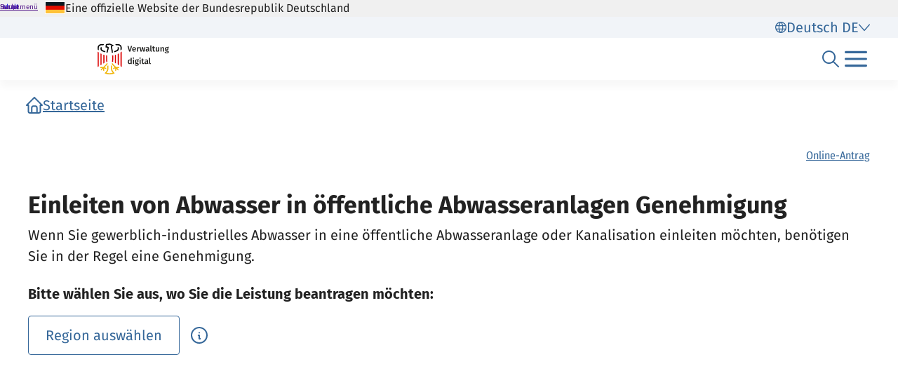

--- FILE ---
content_type: text/html;charset=UTF-8
request_url: https://verwaltung.bund.de/leistungsverzeichnis/de/leistung/99129005006000
body_size: 1104
content:
<!DOCTYPE html>
<html class="no-js" lang="de">
<head>
  <!--# block name="empty" --><!--# endblock -->
  <meta charset="utf-8" />
  <title>Bundesportal | Einleiten von Abwasser in öffentliche Abwasseranlagen Genehmigung</title>
  <meta content="width=device-width, initial-scale=1" name="viewport" />
<meta content="7075189" property="csp-nonce" />

  <meta content="sdg" name="sdg-tag" />


  <meta name="DC.ISO3166" content="DE" />
  <meta name="DC.Service" content="procedure" />
  <meta name="policy-code" content="H3" />
  
  <meta name="Description" content="Wenn Sie gewerblich-industrielles Abwasser in eine öffentliche Abwasseranlage oder Kanalisation einleiten möchten, benötigen Sie in der Regel eine Genehmigung." />

<link rel="canonical" href="https://verwaltung.bund.de/leistungsverzeichnis/de/leistung/99129005006000" />
<link rel="icon" sizes="32x32" href="/portal/img/favicon-32.png" type="image/png" />
<link rel="apple-touch-icon" sizes="128x128" href="/portal/img/favicon-128.png" />
<link rel="apple-touch-icon" sizes="152x152" href="/portal/img/favicon-152.png" />
<link rel="apple-touch-icon" sizes="167x167" href="/portal/img/favicon-167.png" />
<link rel="apple-touch-icon" sizes="180x180" href="/portal/img/favicon-180.png" />
<link rel="apple-touch-icon" sizes="192x192" href="/portal/img/favicon-192.png" />
<link rel="apple-touch-icon" sizes="196x196" href="/portal/img/favicon-196.png" />
<link rel="apple-touch-icon" sizes="270x270" href="/portal/img/favicon-270.png" />

  <link href="/leistungsverzeichnis/components/lv-global.css" rel="stylesheet" />
  <script
    type="module"
    src="/portal/frontend-resource/v-portal-frontend-v2.js"
    nonce="7075189"
    async></script>
  <script
    type="module"
    src="/leistungsbeantragung/account/spa/build/account-frontend.esm.js"
    nonce="7075189"
    async></script>
  <script
    type="module"
    src="/konto/frontend-resource/konto-frontend.js"
    nonce="7075189"
    async></script>
  <script type="module" src="/feedback/frontend-resource/feedback-frontend.js" nonce="7075189" async></script>
  <script type="module" src="/leistungsverzeichnis/components/lv-frontend.js" async></script>
  <script type="module" src="/leistungsverzeichnis/components/lv-search-v3.js" async></script>
</head>
<body>
  <div class="lv-page" data-js-item="page">
    <lv-header-ce class="lv-header" locale="de"></lv-header-ce>

    <main id="r-main" class="lv-container lv-main" data-js-item="main">
      <div class="row">
        <div class="col-12">
            <lv-breadcrumb-ce links="[{&quot;current&quot;:false,&quot;title&quot;:&quot;Startseite&quot;,&quot;uri&quot;:&quot;/portal/de/&quot;}]" locale="de"></lv-breadcrumb-ce>
            <lv-content-container-ce class=" lv-content-container lv-content-container--landingpage">
              <lv-card-ce
                class="lv-leistung__intro-text" fragment-id="online" hashtags="Online-Antrag" heading="Einleiten von Abwasser in öffentliche Abwasseranlagen Genehmigung" theme="header">
                <p>Wenn Sie gewerblich-industrielles Abwasser in eine öffentliche Abwasseranlage oder Kanalisation einleiten möchten, benötigen Sie in der Regel eine Genehmigung.</p>
                
              </lv-card-ce>
              <p><strong>Bitte wählen Sie aus, wo Sie die Leistung beantragen möchten:</strong></p>
              <lv-region-opener-ce class="lv-leistung__region" locale="de" modal-id="modal-async" url="/leistungsverzeichnis/DE/api/zustaendigkeiten/STAMM/99129005006000"></lv-region-opener-ce>
            </lv-content-container-ce>
        </div>
      </div>
    </main>

    <p-footer></p-footer>
    <p-flash-messages lang="de"></p-flash-messages>
  </div>

  <lv-modal-ce id="modal-async" locale="de"></lv-modal-ce>
</body>
</html>


--- FILE ---
content_type: text/javascript
request_url: https://verwaltung.bund.de/leistungsverzeichnis/components/lv-search-v3.js
body_size: 121005
content:
var _m=Object.defineProperty;var km=(t,e,r)=>e in t?_m(t,e,{enumerable:!0,configurable:!0,writable:!0,value:r}):t[e]=r;var x=(t,e,r)=>km(t,typeof e!="symbol"?e+"":e,r);/**
* @vue/shared v3.5.16
* (c) 2018-present Yuxi (Evan) You and Vue contributors
* @license MIT
**//*! #__NO_SIDE_EFFECTS__ */function go(t){const e=Object.create(null);for(const r of t.split(","))e[r]=1;return r=>r in e}const dt={},vr=[],Se=()=>{},Sm=()=>!1,Gn=t=>t.charCodeAt(0)===111&&t.charCodeAt(1)===110&&(t.charCodeAt(2)>122||t.charCodeAt(2)<97),fo=t=>t.startsWith("onUpdate:"),vt=Object.assign,ho=(t,e)=>{const r=t.indexOf(e);r>-1&&t.splice(r,1)},Em=Object.prototype.hasOwnProperty,st=(t,e)=>Em.call(t,e),V=Array.isArray,wr=t=>en(t)==="[object Map]",Rr=t=>en(t)==="[object Set]",ba=t=>en(t)==="[object Date]",J=t=>typeof t=="function",xt=t=>typeof t=="string",ge=t=>typeof t=="symbol",gt=t=>t!==null&&typeof t=="object",vs=t=>(gt(t)||J(t))&&J(t.then)&&J(t.catch),ws=Object.prototype.toString,en=t=>ws.call(t),Tm=t=>en(t).slice(8,-1),Kn=t=>en(t)==="[object Object]",bo=t=>xt(t)&&t!=="NaN"&&t[0]!=="-"&&""+parseInt(t,10)===t,Hr=go(",key,ref,ref_for,ref_key,onVnodeBeforeMount,onVnodeMounted,onVnodeBeforeUpdate,onVnodeUpdated,onVnodeBeforeUnmount,onVnodeUnmounted"),Yn=t=>{const e=Object.create(null);return r=>e[r]||(e[r]=t(r))},Am=/-(\w)/g,Yt=Yn(t=>t.replace(Am,(e,r)=>r?r.toUpperCase():"")),Cm=/\B([A-Z])/g,le=Yn(t=>t.replace(Cm,"-$1").toLowerCase()),Jn=Yn(t=>t.charAt(0).toUpperCase()+t.slice(1)),Ri=Yn(t=>t?`on${Jn(t)}`:""),Ve=(t,e)=>!Object.is(t,e),En=(t,...e)=>{for(let r=0;r<t.length;r++)t[r](...e)},_s=(t,e,r,n=!1)=>{Object.defineProperty(t,e,{configurable:!0,enumerable:!1,writable:n,value:r})},zn=t=>{const e=parseFloat(t);return isNaN(e)?t:e},xa=t=>{const e=xt(t)?Number(t):NaN;return isNaN(e)?t:e};let ya;const Zn=()=>ya||(ya=typeof globalThis<"u"?globalThis:typeof self<"u"?self:typeof window<"u"?window:typeof global<"u"?global:{});function xo(t){if(V(t)){const e={};for(let r=0;r<t.length;r++){const n=t[r],i=xt(n)?Mm(n):xo(n);if(i)for(const o in i)e[o]=i[o]}return e}else if(xt(t)||gt(t))return t}const Om=/;(?![^(]*\))/g,Rm=/:([^]+)/,Lm=/\/\*[^]*?\*\//g;function Mm(t){const e={};return t.replace(Lm,"").split(Om).forEach(r=>{if(r){const n=r.split(Rm);n.length>1&&(e[n[0].trim()]=n[1].trim())}}),e}function lt(t){let e="";if(xt(t))e=t;else if(V(t))for(let r=0;r<t.length;r++){const n=lt(t[r]);n&&(e+=n+" ")}else if(gt(t))for(const r in t)t[r]&&(e+=r+" ");return e.trim()}const Pm="itemscope,allowfullscreen,formnovalidate,ismap,nomodule,novalidate,readonly",Im=go(Pm);function ks(t){return!!t||t===""}function zm(t,e){if(t.length!==e.length)return!1;let r=!0;for(let n=0;r&&n<t.length;n++)r=ar(t[n],e[n]);return r}function ar(t,e){if(t===e)return!0;let r=ba(t),n=ba(e);if(r||n)return r&&n?t.getTime()===e.getTime():!1;if(r=ge(t),n=ge(e),r||n)return t===e;if(r=V(t),n=V(e),r||n)return r&&n?zm(t,e):!1;if(r=gt(t),n=gt(e),r||n){if(!r||!n)return!1;const i=Object.keys(t).length,o=Object.keys(e).length;if(i!==o)return!1;for(const a in t){const s=t.hasOwnProperty(a),l=e.hasOwnProperty(a);if(s&&!l||!s&&l||!ar(t[a],e[a]))return!1}}return String(t)===String(e)}function yo(t,e){return t.findIndex(r=>ar(r,e))}const Ss=t=>!!(t&&t.__v_isRef===!0),Es=t=>xt(t)?t:t==null?"":V(t)||gt(t)&&(t.toString===ws||!J(t.toString))?Ss(t)?Es(t.value):JSON.stringify(t,Ts,2):String(t),Ts=(t,e)=>Ss(e)?Ts(t,e.value):wr(e)?{[`Map(${e.size})`]:[...e.entries()].reduce((r,[n,i],o)=>(r[Li(n,o)+" =>"]=i,r),{})}:Rr(e)?{[`Set(${e.size})`]:[...e.values()].map(r=>Li(r))}:ge(e)?Li(e):gt(e)&&!V(e)&&!Kn(e)?String(e):e,Li=(t,e="")=>{var r;return ge(t)?`Symbol(${(r=t.description)!=null?r:e})`:t};/**
* @vue/reactivity v3.5.16
* (c) 2018-present Yuxi (Evan) You and Vue contributors
* @license MIT
**/let Qt;class Dm{constructor(e=!1){this.detached=e,this._active=!0,this._on=0,this.effects=[],this.cleanups=[],this._isPaused=!1,this.parent=Qt,!e&&Qt&&(this.index=(Qt.scopes||(Qt.scopes=[])).push(this)-1)}get active(){return this._active}pause(){if(this._active){this._isPaused=!0;let e,r;if(this.scopes)for(e=0,r=this.scopes.length;e<r;e++)this.scopes[e].pause();for(e=0,r=this.effects.length;e<r;e++)this.effects[e].pause()}}resume(){if(this._active&&this._isPaused){this._isPaused=!1;let e,r;if(this.scopes)for(e=0,r=this.scopes.length;e<r;e++)this.scopes[e].resume();for(e=0,r=this.effects.length;e<r;e++)this.effects[e].resume()}}run(e){if(this._active){const r=Qt;try{return Qt=this,e()}finally{Qt=r}}}on(){++this._on===1&&(this.prevScope=Qt,Qt=this)}off(){this._on>0&&--this._on===0&&(Qt=this.prevScope,this.prevScope=void 0)}stop(e){if(this._active){this._active=!1;let r,n;for(r=0,n=this.effects.length;r<n;r++)this.effects[r].stop();for(this.effects.length=0,r=0,n=this.cleanups.length;r<n;r++)this.cleanups[r]();if(this.cleanups.length=0,this.scopes){for(r=0,n=this.scopes.length;r<n;r++)this.scopes[r].stop(!0);this.scopes.length=0}if(!this.detached&&this.parent&&!e){const i=this.parent.scopes.pop();i&&i!==this&&(this.parent.scopes[this.index]=i,i.index=this.index)}this.parent=void 0}}}function jm(){return Qt}let ct;const Mi=new WeakSet;class As{constructor(e){this.fn=e,this.deps=void 0,this.depsTail=void 0,this.flags=5,this.next=void 0,this.cleanup=void 0,this.scheduler=void 0,Qt&&Qt.active&&Qt.effects.push(this)}pause(){this.flags|=64}resume(){this.flags&64&&(this.flags&=-65,Mi.has(this)&&(Mi.delete(this),this.trigger()))}notify(){this.flags&2&&!(this.flags&32)||this.flags&8||Os(this)}run(){if(!(this.flags&1))return this.fn();this.flags|=2,va(this),Rs(this);const e=ct,r=ce;ct=this,ce=!0;try{return this.fn()}finally{Ls(this),ct=e,ce=r,this.flags&=-3}}stop(){if(this.flags&1){for(let e=this.deps;e;e=e.nextDep)_o(e);this.deps=this.depsTail=void 0,va(this),this.onStop&&this.onStop(),this.flags&=-2}}trigger(){this.flags&64?Mi.add(this):this.scheduler?this.scheduler():this.runIfDirty()}runIfDirty(){Gi(this)&&this.run()}get dirty(){return Gi(this)}}let Cs=0,qr,Vr;function Os(t,e=!1){if(t.flags|=8,e){t.next=Vr,Vr=t;return}t.next=qr,qr=t}function vo(){Cs++}function wo(){if(--Cs>0)return;if(Vr){let e=Vr;for(Vr=void 0;e;){const r=e.next;e.next=void 0,e.flags&=-9,e=r}}let t;for(;qr;){let e=qr;for(qr=void 0;e;){const r=e.next;if(e.next=void 0,e.flags&=-9,e.flags&1)try{e.trigger()}catch(n){t||(t=n)}e=r}}if(t)throw t}function Rs(t){for(let e=t.deps;e;e=e.nextDep)e.version=-1,e.prevActiveLink=e.dep.activeLink,e.dep.activeLink=e}function Ls(t){let e,r=t.depsTail,n=r;for(;n;){const i=n.prevDep;n.version===-1?(n===r&&(r=i),_o(n),Nm(n)):e=n,n.dep.activeLink=n.prevActiveLink,n.prevActiveLink=void 0,n=i}t.deps=e,t.depsTail=r}function Gi(t){for(let e=t.deps;e;e=e.nextDep)if(e.dep.version!==e.version||e.dep.computed&&(Ms(e.dep.computed)||e.dep.version!==e.version))return!0;return!!t._dirty}function Ms(t){if(t.flags&4&&!(t.flags&16)||(t.flags&=-17,t.globalVersion===Kr)||(t.globalVersion=Kr,!t.isSSR&&t.flags&128&&(!t.deps&&!t._dirty||!Gi(t))))return;t.flags|=2;const e=t.dep,r=ct,n=ce;ct=t,ce=!0;try{Rs(t);const i=t.fn(t._value);(e.version===0||Ve(i,t._value))&&(t.flags|=128,t._value=i,e.version++)}catch(i){throw e.version++,i}finally{ct=r,ce=n,Ls(t),t.flags&=-3}}function _o(t,e=!1){const{dep:r,prevSub:n,nextSub:i}=t;if(n&&(n.nextSub=i,t.prevSub=void 0),i&&(i.prevSub=n,t.nextSub=void 0),r.subs===t&&(r.subs=n,!n&&r.computed)){r.computed.flags&=-5;for(let o=r.computed.deps;o;o=o.nextDep)_o(o,!0)}!e&&!--r.sc&&r.map&&r.map.delete(r.key)}function Nm(t){const{prevDep:e,nextDep:r}=t;e&&(e.nextDep=r,t.prevDep=void 0),r&&(r.prevDep=e,t.nextDep=void 0)}let ce=!0;const Ps=[];function De(){Ps.push(ce),ce=!1}function je(){const t=Ps.pop();ce=t===void 0?!0:t}function va(t){const{cleanup:e}=t;if(t.cleanup=void 0,e){const r=ct;ct=void 0;try{e()}finally{ct=r}}}let Kr=0;class $m{constructor(e,r){this.sub=e,this.dep=r,this.version=r.version,this.nextDep=this.prevDep=this.nextSub=this.prevSub=this.prevActiveLink=void 0}}class ko{constructor(e){this.computed=e,this.version=0,this.activeLink=void 0,this.subs=void 0,this.map=void 0,this.key=void 0,this.sc=0}track(e){if(!ct||!ce||ct===this.computed)return;let r=this.activeLink;if(r===void 0||r.sub!==ct)r=this.activeLink=new $m(ct,this),ct.deps?(r.prevDep=ct.depsTail,ct.depsTail.nextDep=r,ct.depsTail=r):ct.deps=ct.depsTail=r,Is(r);else if(r.version===-1&&(r.version=this.version,r.nextDep)){const n=r.nextDep;n.prevDep=r.prevDep,r.prevDep&&(r.prevDep.nextDep=n),r.prevDep=ct.depsTail,r.nextDep=void 0,ct.depsTail.nextDep=r,ct.depsTail=r,ct.deps===r&&(ct.deps=n)}return r}trigger(e){this.version++,Kr++,this.notify(e)}notify(e){vo();try{for(let r=this.subs;r;r=r.prevSub)r.sub.notify()&&r.sub.dep.notify()}finally{wo()}}}function Is(t){if(t.dep.sc++,t.sub.flags&4){const e=t.dep.computed;if(e&&!t.dep.subs){e.flags|=20;for(let n=e.deps;n;n=n.nextDep)Is(n)}const r=t.dep.subs;r!==t&&(t.prevSub=r,r&&(r.nextSub=t)),t.dep.subs=t}}const Ki=new WeakMap,ir=Symbol(""),Yi=Symbol(""),Yr=Symbol("");function Nt(t,e,r){if(ce&&ct){let n=Ki.get(t);n||Ki.set(t,n=new Map);let i=n.get(r);i||(n.set(r,i=new ko),i.map=n,i.key=r),i.track()}}function Pe(t,e,r,n,i,o){const a=Ki.get(t);if(!a){Kr++;return}const s=l=>{l&&l.trigger()};if(vo(),e==="clear")a.forEach(s);else{const l=V(t),p=l&&bo(r);if(l&&r==="length"){const m=Number(n);a.forEach((u,y)=>{(y==="length"||y===Yr||!ge(y)&&y>=m)&&s(u)})}else switch((r!==void 0||a.has(void 0))&&s(a.get(r)),p&&s(a.get(Yr)),e){case"add":l?p&&s(a.get("length")):(s(a.get(ir)),wr(t)&&s(a.get(Yi)));break;case"delete":l||(s(a.get(ir)),wr(t)&&s(a.get(Yi)));break;case"set":wr(t)&&s(a.get(ir));break}}wo()}function xr(t){const e=tt(t);return e===t?e:(Nt(e,"iterate",Yr),me(t)?e:e.map(Lt))}function Xn(t){return Nt(t=tt(t),"iterate",Yr),t}const Fm={__proto__:null,[Symbol.iterator](){return Pi(this,Symbol.iterator,Lt)},concat(...t){return xr(this).concat(...t.map(e=>V(e)?xr(e):e))},entries(){return Pi(this,"entries",t=>(t[1]=Lt(t[1]),t))},every(t,e){return Le(this,"every",t,e,void 0,arguments)},filter(t,e){return Le(this,"filter",t,e,r=>r.map(Lt),arguments)},find(t,e){return Le(this,"find",t,e,Lt,arguments)},findIndex(t,e){return Le(this,"findIndex",t,e,void 0,arguments)},findLast(t,e){return Le(this,"findLast",t,e,Lt,arguments)},findLastIndex(t,e){return Le(this,"findLastIndex",t,e,void 0,arguments)},forEach(t,e){return Le(this,"forEach",t,e,void 0,arguments)},includes(...t){return Ii(this,"includes",t)},indexOf(...t){return Ii(this,"indexOf",t)},join(t){return xr(this).join(t)},lastIndexOf(...t){return Ii(this,"lastIndexOf",t)},map(t,e){return Le(this,"map",t,e,void 0,arguments)},pop(){return $r(this,"pop")},push(...t){return $r(this,"push",t)},reduce(t,...e){return wa(this,"reduce",t,e)},reduceRight(t,...e){return wa(this,"reduceRight",t,e)},shift(){return $r(this,"shift")},some(t,e){return Le(this,"some",t,e,void 0,arguments)},splice(...t){return $r(this,"splice",t)},toReversed(){return xr(this).toReversed()},toSorted(t){return xr(this).toSorted(t)},toSpliced(...t){return xr(this).toSpliced(...t)},unshift(...t){return $r(this,"unshift",t)},values(){return Pi(this,"values",Lt)}};function Pi(t,e,r){const n=Xn(t),i=n[e]();return n!==t&&!me(t)&&(i._next=i.next,i.next=()=>{const o=i._next();return o.value&&(o.value=r(o.value)),o}),i}const Bm=Array.prototype;function Le(t,e,r,n,i,o){const a=Xn(t),s=a!==t&&!me(t),l=a[e];if(l!==Bm[e]){const u=l.apply(t,o);return s?Lt(u):u}let p=r;a!==t&&(s?p=function(u,y){return r.call(this,Lt(u),y,t)}:r.length>2&&(p=function(u,y){return r.call(this,u,y,t)}));const m=l.call(a,p,n);return s&&i?i(m):m}function wa(t,e,r,n){const i=Xn(t);let o=r;return i!==t&&(me(t)?r.length>3&&(o=function(a,s,l){return r.call(this,a,s,l,t)}):o=function(a,s,l){return r.call(this,a,Lt(s),l,t)}),i[e](o,...n)}function Ii(t,e,r){const n=tt(t);Nt(n,"iterate",Yr);const i=n[e](...r);return(i===-1||i===!1)&&Ao(r[0])?(r[0]=tt(r[0]),n[e](...r)):i}function $r(t,e,r=[]){De(),vo();const n=tt(t)[e].apply(t,r);return wo(),je(),n}const Um=go("__proto__,__v_isRef,__isVue"),zs=new Set(Object.getOwnPropertyNames(Symbol).filter(t=>t!=="arguments"&&t!=="caller").map(t=>Symbol[t]).filter(ge));function Hm(t){ge(t)||(t=String(t));const e=tt(this);return Nt(e,"has",t),e.hasOwnProperty(t)}class Ds{constructor(e=!1,r=!1){this._isReadonly=e,this._isShallow=r}get(e,r,n){if(r==="__v_skip")return e.__v_skip;const i=this._isReadonly,o=this._isShallow;if(r==="__v_isReactive")return!i;if(r==="__v_isReadonly")return i;if(r==="__v_isShallow")return o;if(r==="__v_raw")return n===(i?o?Qm:Fs:o?$s:Ns).get(e)||Object.getPrototypeOf(e)===Object.getPrototypeOf(n)?e:void 0;const a=V(e);if(!i){let l;if(a&&(l=Fm[r]))return l;if(r==="hasOwnProperty")return Hm}const s=Reflect.get(e,r,Bt(e)?e:n);return(ge(r)?zs.has(r):Um(r))||(i||Nt(e,"get",r),o)?s:Bt(s)?a&&bo(r)?s:s.value:gt(s)?i?Bs(s):Eo(s):s}}class js extends Ds{constructor(e=!1){super(!1,e)}set(e,r,n,i){let o=e[r];if(!this._isShallow){const l=We(o);if(!me(n)&&!We(n)&&(o=tt(o),n=tt(n)),!V(e)&&Bt(o)&&!Bt(n))return l?!1:(o.value=n,!0)}const a=V(e)&&bo(r)?Number(r)<e.length:st(e,r),s=Reflect.set(e,r,n,Bt(e)?e:i);return e===tt(i)&&(a?Ve(n,o)&&Pe(e,"set",r,n):Pe(e,"add",r,n)),s}deleteProperty(e,r){const n=st(e,r),i=Reflect.deleteProperty(e,r);return i&&n&&Pe(e,"delete",r,void 0),i}has(e,r){const n=Reflect.has(e,r);return(!ge(r)||!zs.has(r))&&Nt(e,"has",r),n}ownKeys(e){return Nt(e,"iterate",V(e)?"length":ir),Reflect.ownKeys(e)}}class qm extends Ds{constructor(e=!1){super(!0,e)}set(e,r){return!0}deleteProperty(e,r){return!0}}const Vm=new js,Wm=new qm,Gm=new js(!0),Ji=t=>t,yn=t=>Reflect.getPrototypeOf(t);function Km(t,e,r){return function(...n){const i=this.__v_raw,o=tt(i),a=wr(o),s=t==="entries"||t===Symbol.iterator&&a,l=t==="keys"&&a,p=i[t](...n),m=r?Ji:e?Dn:Lt;return!e&&Nt(o,"iterate",l?Yi:ir),{next(){const{value:u,done:y}=p.next();return y?{value:u,done:y}:{value:s?[m(u[0]),m(u[1])]:m(u),done:y}},[Symbol.iterator](){return this}}}}function vn(t){return function(...e){return t==="delete"?!1:t==="clear"?void 0:this}}function Ym(t,e){const r={get(i){const o=this.__v_raw,a=tt(o),s=tt(i);t||(Ve(i,s)&&Nt(a,"get",i),Nt(a,"get",s));const{has:l}=yn(a),p=e?Ji:t?Dn:Lt;if(l.call(a,i))return p(o.get(i));if(l.call(a,s))return p(o.get(s));o!==a&&o.get(i)},get size(){const i=this.__v_raw;return!t&&Nt(tt(i),"iterate",ir),Reflect.get(i,"size",i)},has(i){const o=this.__v_raw,a=tt(o),s=tt(i);return t||(Ve(i,s)&&Nt(a,"has",i),Nt(a,"has",s)),i===s?o.has(i):o.has(i)||o.has(s)},forEach(i,o){const a=this,s=a.__v_raw,l=tt(s),p=e?Ji:t?Dn:Lt;return!t&&Nt(l,"iterate",ir),s.forEach((m,u)=>i.call(o,p(m),p(u),a))}};return vt(r,t?{add:vn("add"),set:vn("set"),delete:vn("delete"),clear:vn("clear")}:{add(i){!e&&!me(i)&&!We(i)&&(i=tt(i));const o=tt(this);return yn(o).has.call(o,i)||(o.add(i),Pe(o,"add",i,i)),this},set(i,o){!e&&!me(o)&&!We(o)&&(o=tt(o));const a=tt(this),{has:s,get:l}=yn(a);let p=s.call(a,i);p||(i=tt(i),p=s.call(a,i));const m=l.call(a,i);return a.set(i,o),p?Ve(o,m)&&Pe(a,"set",i,o):Pe(a,"add",i,o),this},delete(i){const o=tt(this),{has:a,get:s}=yn(o);let l=a.call(o,i);l||(i=tt(i),l=a.call(o,i)),s&&s.call(o,i);const p=o.delete(i);return l&&Pe(o,"delete",i,void 0),p},clear(){const i=tt(this),o=i.size!==0,a=i.clear();return o&&Pe(i,"clear",void 0,void 0),a}}),["keys","values","entries",Symbol.iterator].forEach(i=>{r[i]=Km(i,t,e)}),r}function So(t,e){const r=Ym(t,e);return(n,i,o)=>i==="__v_isReactive"?!t:i==="__v_isReadonly"?t:i==="__v_raw"?n:Reflect.get(st(r,i)&&i in n?r:n,i,o)}const Jm={get:So(!1,!1)},Zm={get:So(!1,!0)},Xm={get:So(!0,!1)},Ns=new WeakMap,$s=new WeakMap,Fs=new WeakMap,Qm=new WeakMap;function tp(t){switch(t){case"Object":case"Array":return 1;case"Map":case"Set":case"WeakMap":case"WeakSet":return 2;default:return 0}}function ep(t){return t.__v_skip||!Object.isExtensible(t)?0:tp(Tm(t))}function Eo(t){return We(t)?t:To(t,!1,Vm,Jm,Ns)}function rp(t){return To(t,!1,Gm,Zm,$s)}function Bs(t){return To(t,!0,Wm,Xm,Fs)}function To(t,e,r,n,i){if(!gt(t)||t.__v_raw&&!(e&&t.__v_isReactive))return t;const o=ep(t);if(o===0)return t;const a=i.get(t);if(a)return a;const s=new Proxy(t,o===2?n:r);return i.set(t,s),s}function _r(t){return We(t)?_r(t.__v_raw):!!(t&&t.__v_isReactive)}function We(t){return!!(t&&t.__v_isReadonly)}function me(t){return!!(t&&t.__v_isShallow)}function Ao(t){return t?!!t.__v_raw:!1}function tt(t){const e=t&&t.__v_raw;return e?tt(e):t}function Us(t){return!st(t,"__v_skip")&&Object.isExtensible(t)&&_s(t,"__v_skip",!0),t}const Lt=t=>gt(t)?Eo(t):t,Dn=t=>gt(t)?Bs(t):t;function Bt(t){return t?t.__v_isRef===!0:!1}function np(t){return ip(t,!1)}function ip(t,e){return Bt(t)?t:new op(t,e)}class op{constructor(e,r){this.dep=new ko,this.__v_isRef=!0,this.__v_isShallow=!1,this._rawValue=r?e:tt(e),this._value=r?e:Lt(e),this.__v_isShallow=r}get value(){return this.dep.track(),this._value}set value(e){const r=this._rawValue,n=this.__v_isShallow||me(e)||We(e);e=n?e:tt(e),Ve(e,r)&&(this._rawValue=e,this._value=n?e:Lt(e),this.dep.trigger())}}function Hs(t){return Bt(t)?t.value:t}const ap={get:(t,e,r)=>e==="__v_raw"?t:Hs(Reflect.get(t,e,r)),set:(t,e,r,n)=>{const i=t[e];return Bt(i)&&!Bt(r)?(i.value=r,!0):Reflect.set(t,e,r,n)}};function jn(t){return _r(t)?t:new Proxy(t,ap)}class sp{constructor(e,r,n){this.fn=e,this.setter=r,this._value=void 0,this.dep=new ko(this),this.__v_isRef=!0,this.deps=void 0,this.depsTail=void 0,this.flags=16,this.globalVersion=Kr-1,this.next=void 0,this.effect=this,this.__v_isReadonly=!r,this.isSSR=n}notify(){if(this.flags|=16,!(this.flags&8)&&ct!==this)return Os(this,!0),!0}get value(){const e=this.dep.track();return Ms(this),e&&(e.version=this.dep.version),this._value}set value(e){this.setter&&this.setter(e)}}function lp(t,e,r=!1){let n,i;return J(t)?n=t:(n=t.get,i=t.set),new sp(n,i,r)}const wn={},Nn=new WeakMap;let rr;function mp(t,e=!1,r=rr){if(r){let n=Nn.get(r);n||Nn.set(r,n=[]),n.push(t)}}function pp(t,e,r=dt){const{immediate:n,deep:i,once:o,scheduler:a,augmentJob:s,call:l}=r,p=N=>i?N:me(N)||i===!1||i===0?Ie(N,1):Ie(N);let m,u,y,R,S=!1,E=!1;if(Bt(t)?(u=()=>t.value,S=me(t)):_r(t)?(u=()=>p(t),S=!0):V(t)?(E=!0,S=t.some(N=>_r(N)||me(N)),u=()=>t.map(N=>{if(Bt(N))return N.value;if(_r(N))return p(N);if(J(N))return l?l(N,2):N()})):J(t)?e?u=l?()=>l(t,2):t:u=()=>{if(y){De();try{y()}finally{je()}}const N=rr;rr=m;try{return l?l(t,3,[R]):t(R)}finally{rr=N}}:u=Se,e&&i){const N=u,q=i===!0?1/0:i;u=()=>Ie(N(),q)}const A=jm(),D=()=>{m.stop(),A&&A.active&&ho(A.effects,m)};if(o&&e){const N=e;e=(...q)=>{N(...q),D()}}let j=E?new Array(t.length).fill(wn):wn;const H=N=>{if(!(!(m.flags&1)||!m.dirty&&!N))if(e){const q=m.run();if(i||S||(E?q.some((et,ot)=>Ve(et,j[ot])):Ve(q,j))){y&&y();const et=rr;rr=m;try{const ot=[q,j===wn?void 0:E&&j[0]===wn?[]:j,R];j=q,l?l(e,3,ot):e(...ot)}finally{rr=et}}}else m.run()};return s&&s(H),m=new As(u),m.scheduler=a?()=>a(H,!1):H,R=N=>mp(N,!1,m),y=m.onStop=()=>{const N=Nn.get(m);if(N){if(l)l(N,4);else for(const q of N)q();Nn.delete(m)}},e?n?H(!0):j=m.run():a?a(H.bind(null,!0),!0):m.run(),D.pause=m.pause.bind(m),D.resume=m.resume.bind(m),D.stop=D,D}function Ie(t,e=1/0,r){if(e<=0||!gt(t)||t.__v_skip||(r=r||new Set,r.has(t)))return t;if(r.add(t),e--,Bt(t))Ie(t.value,e,r);else if(V(t))for(let n=0;n<t.length;n++)Ie(t[n],e,r);else if(Rr(t)||wr(t))t.forEach(n=>{Ie(n,e,r)});else if(Kn(t)){for(const n in t)Ie(t[n],e,r);for(const n of Object.getOwnPropertySymbols(t))Object.prototype.propertyIsEnumerable.call(t,n)&&Ie(t[n],e,r)}return t}/**
* @vue/runtime-core v3.5.16
* (c) 2018-present Yuxi (Evan) You and Vue contributors
* @license MIT
**/function rn(t,e,r,n){try{return n?t(...n):t()}catch(i){Qn(i,e,r)}}function Te(t,e,r,n){if(J(t)){const i=rn(t,e,r,n);return i&&vs(i)&&i.catch(o=>{Qn(o,e,r)}),i}if(V(t)){const i=[];for(let o=0;o<t.length;o++)i.push(Te(t[o],e,r,n));return i}}function Qn(t,e,r,n=!0){const i=e?e.vnode:null,{errorHandler:o,throwUnhandledErrorInProduction:a}=e&&e.appContext.config||dt;if(e){let s=e.parent;const l=e.proxy,p=`https://vuejs.org/error-reference/#runtime-${r}`;for(;s;){const m=s.ec;if(m){for(let u=0;u<m.length;u++)if(m[u](t,l,p)===!1)return}s=s.parent}if(o){De(),rn(o,null,10,[t,l,p]),je();return}}dp(t,r,i,n,a)}function dp(t,e,r,n=!0,i=!1){if(i)throw t;console.error(t)}const Gt=[];let we=-1;const kr=[];let He=null,yr=0;const qs=Promise.resolve();let $n=null;function Co(t){const e=$n||qs;return t?e.then(this?t.bind(this):t):e}function up(t){let e=we+1,r=Gt.length;for(;e<r;){const n=e+r>>>1,i=Gt[n],o=Jr(i);o<t||o===t&&i.flags&2?e=n+1:r=n}return e}function Oo(t){if(!(t.flags&1)){const e=Jr(t),r=Gt[Gt.length-1];!r||!(t.flags&2)&&e>=Jr(r)?Gt.push(t):Gt.splice(up(e),0,t),t.flags|=1,Vs()}}function Vs(){$n||($n=qs.then(Gs))}function cp(t){V(t)?kr.push(...t):He&&t.id===-1?He.splice(yr+1,0,t):t.flags&1||(kr.push(t),t.flags|=1),Vs()}function _a(t,e,r=we+1){for(;r<Gt.length;r++){const n=Gt[r];if(n&&n.flags&2){if(t&&n.id!==t.uid)continue;Gt.splice(r,1),r--,n.flags&4&&(n.flags&=-2),n(),n.flags&4||(n.flags&=-2)}}}function Ws(t){if(kr.length){const e=[...new Set(kr)].sort((r,n)=>Jr(r)-Jr(n));if(kr.length=0,He){He.push(...e);return}for(He=e,yr=0;yr<He.length;yr++){const r=He[yr];r.flags&4&&(r.flags&=-2),r.flags&8||r(),r.flags&=-2}He=null,yr=0}}const Jr=t=>t.id==null?t.flags&2?-1:1/0:t.id;function Gs(t){try{for(we=0;we<Gt.length;we++){const e=Gt[we];e&&!(e.flags&8)&&(e.flags&4&&(e.flags&=-2),rn(e,e.i,e.i?15:14),e.flags&4||(e.flags&=-2))}}finally{for(;we<Gt.length;we++){const e=Gt[we];e&&(e.flags&=-2)}we=-1,Gt.length=0,Ws(),$n=null,(Gt.length||kr.length)&&Gs()}}let Ct=null,Ks=null;function Fn(t){const e=Ct;return Ct=t,Ks=t&&t.type.__scopeId||null,e}function Ro(t,e=Ct,r){if(!e||t._n)return t;const n=(...i)=>{n._d&&Ma(-1);const o=Fn(e);let a;try{a=t(...i)}finally{Fn(o),n._d&&Ma(1)}return a};return n._n=!0,n._c=!0,n._d=!0,n}function gp(t,e){if(Ct===null)return t;const r=ni(Ct),n=t.dirs||(t.dirs=[]);for(let i=0;i<e.length;i++){let[o,a,s,l=dt]=e[i];o&&(J(o)&&(o={mounted:o,updated:o}),o.deep&&Ie(a),n.push({dir:o,instance:r,value:a,oldValue:void 0,arg:s,modifiers:l}))}return t}function tr(t,e,r,n){const i=t.dirs,o=e&&e.dirs;for(let a=0;a<i.length;a++){const s=i[a];o&&(s.oldValue=o[a].value);let l=s.dir[n];l&&(De(),Te(l,r,8,[t.el,s,t,e]),je())}}const fp=Symbol("_vte"),hp=t=>t.__isTeleport;function Lo(t,e){t.shapeFlag&6&&t.component?(t.transition=e,Lo(t.component.subTree,e)):t.shapeFlag&128?(t.ssContent.transition=e.clone(t.ssContent),t.ssFallback.transition=e.clone(t.ssFallback)):t.transition=e}/*! #__NO_SIDE_EFFECTS__ */function bp(t,e){return J(t)?vt({name:t.name},e,{setup:t}):t}function Mo(){const t=gd();return t?(t.appContext.config.idPrefix||"v")+"-"+t.ids[0]+t.ids[1]++:""}function Ys(t){t.ids=[t.ids[0]+t.ids[2]+++"-",0,0]}function Bn(t,e,r,n,i=!1){if(V(t)){t.forEach((S,E)=>Bn(S,e&&(V(e)?e[E]:e),r,n,i));return}if(Sr(n)&&!i){n.shapeFlag&512&&n.type.__asyncResolved&&n.component.subTree.component&&Bn(t,e,r,n.component.subTree);return}const o=n.shapeFlag&4?ni(n.component):n.el,a=i?null:o,{i:s,r:l}=t,p=e&&e.r,m=s.refs===dt?s.refs={}:s.refs,u=s.setupState,y=tt(u),R=u===dt?()=>!1:S=>st(y,S);if(p!=null&&p!==l&&(xt(p)?(m[p]=null,R(p)&&(u[p]=null)):Bt(p)&&(p.value=null)),J(l))rn(l,s,12,[a,m]);else{const S=xt(l),E=Bt(l);if(S||E){const A=()=>{if(t.f){const D=S?R(l)?u[l]:m[l]:l.value;i?V(D)&&ho(D,o):V(D)?D.includes(o)||D.push(o):S?(m[l]=[o],R(l)&&(u[l]=m[l])):(l.value=[o],t.k&&(m[t.k]=l.value))}else S?(m[l]=a,R(l)&&(u[l]=a)):E&&(l.value=a,t.k&&(m[t.k]=a))};a?(A.id=-1,re(A,r)):A()}}}Zn().requestIdleCallback;Zn().cancelIdleCallback;const Sr=t=>!!t.type.__asyncLoader,Js=t=>t.type.__isKeepAlive;function xp(t,e){Zs(t,"a",e)}function yp(t,e){Zs(t,"da",e)}function Zs(t,e,r=Mt){const n=t.__wdc||(t.__wdc=()=>{let i=r;for(;i;){if(i.isDeactivated)return;i=i.parent}return t()});if(ti(e,n,r),r){let i=r.parent;for(;i&&i.parent;)Js(i.parent.vnode)&&vp(n,e,r,i),i=i.parent}}function vp(t,e,r,n){const i=ti(e,t,n,!0);Xs(()=>{ho(n[e],i)},r)}function ti(t,e,r=Mt,n=!1){if(r){const i=r[t]||(r[t]=[]),o=e.__weh||(e.__weh=(...a)=>{De();const s=nn(r),l=Te(e,r,t,a);return s(),je(),l});return n?i.unshift(o):i.push(o),o}}const Fe=t=>(e,r=Mt)=>{(!Xr||t==="sp")&&ti(t,(...n)=>e(...n),r)},wp=Fe("bm"),_p=Fe("m"),kp=Fe("bu"),Sp=Fe("u"),Ep=Fe("bum"),Xs=Fe("um"),Tp=Fe("sp"),Ap=Fe("rtg"),Cp=Fe("rtc");function Op(t,e=Mt){ti("ec",t,e)}const Qs="components";function ke(t,e){return el(Qs,t,!0,e)||t}const tl=Symbol.for("v-ndc");function Rp(t){return xt(t)?el(Qs,t,!1)||t:t||tl}function el(t,e,r=!0,n=!1){const i=Ct||Mt;if(i){const o=i.type;{const s=yd(o,!1);if(s&&(s===e||s===Yt(e)||s===Jn(Yt(e))))return o}const a=ka(i[t]||o[t],e)||ka(i.appContext[t],e);return!a&&n?o:a}}function ka(t,e){return t&&(t[e]||t[Yt(e)]||t[Jn(Yt(e))])}function rl(t,e,r,n){let i;const o=r,a=V(t);if(a||xt(t)){const s=a&&_r(t);let l=!1,p=!1;s&&(l=!me(t),p=We(t),t=Xn(t)),i=new Array(t.length);for(let m=0,u=t.length;m<u;m++)i[m]=e(l?p?Dn(Lt(t[m])):Lt(t[m]):t[m],m,void 0,o)}else if(typeof t=="number"){i=new Array(t);for(let s=0;s<t;s++)i[s]=e(s+1,s,void 0,o)}else if(gt(t))if(t[Symbol.iterator])i=Array.from(t,(s,l)=>e(s,l,void 0,o));else{const s=Object.keys(t);i=new Array(s.length);for(let l=0,p=s.length;l<p;l++){const m=s[l];i[l]=e(t[m],m,l,o)}}else i=[];return i}function Zi(t,e,r={},n,i){if(Ct.ce||Ct.parent&&Sr(Ct.parent)&&Ct.parent.ce)return e!=="default"&&(r.name=e),B(),Ee(Kt,null,[Ut("slot",r,n&&n())],64);let o=t[e];o&&o._c&&(o._d=!1),B();const a=o&&nl(o(r)),s=r.key||a&&a.key,l=Ee(Kt,{key:(s&&!ge(s)?s:`_${e}`)+(!a&&n?"_fb":"")},a||(n?n():[]),a&&t._===1?64:-2);return l.scopeId&&(l.slotScopeIds=[l.scopeId+"-s"]),o&&o._c&&(o._d=!0),l}function nl(t){return t.some(e=>Do(e)?!(e.type===Ne||e.type===Kt&&!nl(e.children)):!0)?t:null}const Xi=t=>t?kl(t)?ni(t):Xi(t.parent):null,Wr=vt(Object.create(null),{$:t=>t,$el:t=>t.vnode.el,$data:t=>t.data,$props:t=>t.props,$attrs:t=>t.attrs,$slots:t=>t.slots,$refs:t=>t.refs,$parent:t=>Xi(t.parent),$root:t=>Xi(t.root),$host:t=>t.ce,$emit:t=>t.emit,$options:t=>Po(t),$forceUpdate:t=>t.f||(t.f=()=>{Oo(t.update)}),$nextTick:t=>t.n||(t.n=Co.bind(t.proxy)),$watch:t=>Xp.bind(t)}),zi=(t,e)=>t!==dt&&!t.__isScriptSetup&&st(t,e),Lp={get({_:t},e){if(e==="__v_skip")return!0;const{ctx:r,setupState:n,data:i,props:o,accessCache:a,type:s,appContext:l}=t;let p;if(e[0]!=="$"){const R=a[e];if(R!==void 0)switch(R){case 1:return n[e];case 2:return i[e];case 4:return r[e];case 3:return o[e]}else{if(zi(n,e))return a[e]=1,n[e];if(i!==dt&&st(i,e))return a[e]=2,i[e];if((p=t.propsOptions[0])&&st(p,e))return a[e]=3,o[e];if(r!==dt&&st(r,e))return a[e]=4,r[e];Qi&&(a[e]=0)}}const m=Wr[e];let u,y;if(m)return e==="$attrs"&&Nt(t.attrs,"get",""),m(t);if((u=s.__cssModules)&&(u=u[e]))return u;if(r!==dt&&st(r,e))return a[e]=4,r[e];if(y=l.config.globalProperties,st(y,e))return y[e]},set({_:t},e,r){const{data:n,setupState:i,ctx:o}=t;return zi(i,e)?(i[e]=r,!0):n!==dt&&st(n,e)?(n[e]=r,!0):st(t.props,e)||e[0]==="$"&&e.slice(1)in t?!1:(o[e]=r,!0)},has({_:{data:t,setupState:e,accessCache:r,ctx:n,appContext:i,propsOptions:o}},a){let s;return!!r[a]||t!==dt&&st(t,a)||zi(e,a)||(s=o[0])&&st(s,a)||st(n,a)||st(Wr,a)||st(i.config.globalProperties,a)},defineProperty(t,e,r){return r.get!=null?t._.accessCache[e]=0:st(r,"value")&&this.set(t,e,r.value,null),Reflect.defineProperty(t,e,r)}};function Sa(t){return V(t)?t.reduce((e,r)=>(e[r]=null,e),{}):t}let Qi=!0;function Mp(t){const e=Po(t),r=t.proxy,n=t.ctx;Qi=!1,e.beforeCreate&&Ea(e.beforeCreate,t,"bc");const{data:i,computed:o,methods:a,watch:s,provide:l,inject:p,created:m,beforeMount:u,mounted:y,beforeUpdate:R,updated:S,activated:E,deactivated:A,beforeUnmount:D,unmounted:j,render:H,renderTracked:N,renderTriggered:q,errorCaptured:et,serverPrefetch:ot,expose:rt,inheritAttrs:Jt,components:K,directives:be}=e;if(p&&Pp(p,n,null),a)for(const pt in a){const at=a[pt];J(at)&&(n[pt]=at.bind(r))}if(i){const pt=i.call(r,r);gt(pt)&&(t.data=Eo(pt))}if(Qi=!0,o)for(const pt in o){const at=o[pt],Zt=J(at)?at.bind(r,r):J(at.get)?at.get.bind(r,r):Se,Ae=!J(at)&&J(at.set)?at.set.bind(r):Se,oe=wd({get:Zt,set:Ae});Object.defineProperty(n,pt,{enumerable:!0,configurable:!0,get:()=>oe.value,set:Ye=>oe.value=Ye})}if(s)for(const pt in s)il(s[pt],n,r,pt);if(l){const pt=J(l)?l.call(r):l;Reflect.ownKeys(pt).forEach(at=>{$p(at,pt[at])})}m&&Ea(m,t,"c");function bt(pt,at){V(at)?at.forEach(Zt=>pt(Zt.bind(r))):at&&pt(at.bind(r))}if(bt(wp,u),bt(_p,y),bt(kp,R),bt(Sp,S),bt(xp,E),bt(yp,A),bt(Op,et),bt(Cp,N),bt(Ap,q),bt(Ep,D),bt(Xs,j),bt(Tp,ot),V(rt))if(rt.length){const pt=t.exposed||(t.exposed={});rt.forEach(at=>{Object.defineProperty(pt,at,{get:()=>r[at],set:Zt=>r[at]=Zt})})}else t.exposed||(t.exposed={});H&&t.render===Se&&(t.render=H),Jt!=null&&(t.inheritAttrs=Jt),K&&(t.components=K),be&&(t.directives=be),ot&&Ys(t)}function Pp(t,e,r=Se){V(t)&&(t=to(t));for(const n in t){const i=t[n];let o;gt(i)?"default"in i?o=Tn(i.from||n,i.default,!0):o=Tn(i.from||n):o=Tn(i),Bt(o)?Object.defineProperty(e,n,{enumerable:!0,configurable:!0,get:()=>o.value,set:a=>o.value=a}):e[n]=o}}function Ea(t,e,r){Te(V(t)?t.map(n=>n.bind(e.proxy)):t.bind(e.proxy),e,r)}function il(t,e,r,n){let i=n.includes(".")?bl(r,n):()=>r[n];if(xt(t)){const o=e[t];J(o)&&ji(i,o)}else if(J(t))ji(i,t.bind(r));else if(gt(t))if(V(t))t.forEach(o=>il(o,e,r,n));else{const o=J(t.handler)?t.handler.bind(r):e[t.handler];J(o)&&ji(i,o,t)}}function Po(t){const e=t.type,{mixins:r,extends:n}=e,{mixins:i,optionsCache:o,config:{optionMergeStrategies:a}}=t.appContext,s=o.get(e);let l;return s?l=s:!i.length&&!r&&!n?l=e:(l={},i.length&&i.forEach(p=>Un(l,p,a,!0)),Un(l,e,a)),gt(e)&&o.set(e,l),l}function Un(t,e,r,n=!1){const{mixins:i,extends:o}=e;o&&Un(t,o,r,!0),i&&i.forEach(a=>Un(t,a,r,!0));for(const a in e)if(!(n&&a==="expose")){const s=Ip[a]||r&&r[a];t[a]=s?s(t[a],e[a]):e[a]}return t}const Ip={data:Ta,props:Aa,emits:Aa,methods:Ur,computed:Ur,beforeCreate:Wt,created:Wt,beforeMount:Wt,mounted:Wt,beforeUpdate:Wt,updated:Wt,beforeDestroy:Wt,beforeUnmount:Wt,destroyed:Wt,unmounted:Wt,activated:Wt,deactivated:Wt,errorCaptured:Wt,serverPrefetch:Wt,components:Ur,directives:Ur,watch:Dp,provide:Ta,inject:zp};function Ta(t,e){return e?t?function(){return vt(J(t)?t.call(this,this):t,J(e)?e.call(this,this):e)}:e:t}function zp(t,e){return Ur(to(t),to(e))}function to(t){if(V(t)){const e={};for(let r=0;r<t.length;r++)e[t[r]]=t[r];return e}return t}function Wt(t,e){return t?[...new Set([].concat(t,e))]:e}function Ur(t,e){return t?vt(Object.create(null),t,e):e}function Aa(t,e){return t?V(t)&&V(e)?[...new Set([...t,...e])]:vt(Object.create(null),Sa(t),Sa(e??{})):e}function Dp(t,e){if(!t)return e;if(!e)return t;const r=vt(Object.create(null),t);for(const n in e)r[n]=Wt(t[n],e[n]);return r}function ol(){return{app:null,config:{isNativeTag:Sm,performance:!1,globalProperties:{},optionMergeStrategies:{},errorHandler:void 0,warnHandler:void 0,compilerOptions:{}},mixins:[],components:{},directives:{},provides:Object.create(null),optionsCache:new WeakMap,propsCache:new WeakMap,emitsCache:new WeakMap}}let jp=0;function Np(t,e){return function(n,i=null){J(n)||(n=vt({},n)),i!=null&&!gt(i)&&(i=null);const o=ol(),a=new WeakSet,s=[];let l=!1;const p=o.app={_uid:jp++,_component:n,_props:i,_container:null,_context:o,_instance:null,version:_d,get config(){return o.config},set config(m){},use(m,...u){return a.has(m)||(m&&J(m.install)?(a.add(m),m.install(p,...u)):J(m)&&(a.add(m),m(p,...u))),p},mixin(m){return o.mixins.includes(m)||o.mixins.push(m),p},component(m,u){return u?(o.components[m]=u,p):o.components[m]},directive(m,u){return u?(o.directives[m]=u,p):o.directives[m]},mount(m,u,y){if(!l){const R=p._ceVNode||Ut(n,i);return R.appContext=o,y===!0?y="svg":y===!1&&(y=void 0),t(R,m,y),l=!0,p._container=m,m.__vue_app__=p,ni(R.component)}},onUnmount(m){s.push(m)},unmount(){l&&(Te(s,p._instance,16),t(null,p._container),delete p._container.__vue_app__)},provide(m,u){return o.provides[m]=u,p},runWithContext(m){const u=Er;Er=p;try{return m()}finally{Er=u}}};return p}}let Er=null;function $p(t,e){if(Mt){let r=Mt.provides;const n=Mt.parent&&Mt.parent.provides;n===r&&(r=Mt.provides=Object.create(n)),r[t]=e}}function Tn(t,e,r=!1){const n=Mt||Ct;if(n||Er){let i=Er?Er._context.provides:n?n.parent==null||n.ce?n.vnode.appContext&&n.vnode.appContext.provides:n.parent.provides:void 0;if(i&&t in i)return i[t];if(arguments.length>1)return r&&J(e)?e.call(n&&n.proxy):e}}const al={},sl=()=>Object.create(al),ll=t=>Object.getPrototypeOf(t)===al;function Fp(t,e,r,n=!1){const i={},o=sl();t.propsDefaults=Object.create(null),ml(t,e,i,o);for(const a in t.propsOptions[0])a in i||(i[a]=void 0);r?t.props=n?i:rp(i):t.type.props?t.props=i:t.props=o,t.attrs=o}function Bp(t,e,r,n){const{props:i,attrs:o,vnode:{patchFlag:a}}=t,s=tt(i),[l]=t.propsOptions;let p=!1;if((n||a>0)&&!(a&16)){if(a&8){const m=t.vnode.dynamicProps;for(let u=0;u<m.length;u++){let y=m[u];if(ei(t.emitsOptions,y))continue;const R=e[y];if(l)if(st(o,y))R!==o[y]&&(o[y]=R,p=!0);else{const S=Yt(y);i[S]=eo(l,s,S,R,t,!1)}else R!==o[y]&&(o[y]=R,p=!0)}}}else{ml(t,e,i,o)&&(p=!0);let m;for(const u in s)(!e||!st(e,u)&&((m=le(u))===u||!st(e,m)))&&(l?r&&(r[u]!==void 0||r[m]!==void 0)&&(i[u]=eo(l,s,u,void 0,t,!0)):delete i[u]);if(o!==s)for(const u in o)(!e||!st(e,u))&&(delete o[u],p=!0)}p&&Pe(t.attrs,"set","")}function ml(t,e,r,n){const[i,o]=t.propsOptions;let a=!1,s;if(e)for(let l in e){if(Hr(l))continue;const p=e[l];let m;i&&st(i,m=Yt(l))?!o||!o.includes(m)?r[m]=p:(s||(s={}))[m]=p:ei(t.emitsOptions,l)||(!(l in n)||p!==n[l])&&(n[l]=p,a=!0)}if(o){const l=tt(r),p=s||dt;for(let m=0;m<o.length;m++){const u=o[m];r[u]=eo(i,l,u,p[u],t,!st(p,u))}}return a}function eo(t,e,r,n,i,o){const a=t[r];if(a!=null){const s=st(a,"default");if(s&&n===void 0){const l=a.default;if(a.type!==Function&&!a.skipFactory&&J(l)){const{propsDefaults:p}=i;if(r in p)n=p[r];else{const m=nn(i);n=p[r]=l.call(null,e),m()}}else n=l;i.ce&&i.ce._setProp(r,n)}a[0]&&(o&&!s?n=!1:a[1]&&(n===""||n===le(r))&&(n=!0))}return n}const Up=new WeakMap;function pl(t,e,r=!1){const n=r?Up:e.propsCache,i=n.get(t);if(i)return i;const o=t.props,a={},s=[];let l=!1;if(!J(t)){const m=u=>{l=!0;const[y,R]=pl(u,e,!0);vt(a,y),R&&s.push(...R)};!r&&e.mixins.length&&e.mixins.forEach(m),t.extends&&m(t.extends),t.mixins&&t.mixins.forEach(m)}if(!o&&!l)return gt(t)&&n.set(t,vr),vr;if(V(o))for(let m=0;m<o.length;m++){const u=Yt(o[m]);Ca(u)&&(a[u]=dt)}else if(o)for(const m in o){const u=Yt(m);if(Ca(u)){const y=o[m],R=a[u]=V(y)||J(y)?{type:y}:vt({},y),S=R.type;let E=!1,A=!0;if(V(S))for(let D=0;D<S.length;++D){const j=S[D],H=J(j)&&j.name;if(H==="Boolean"){E=!0;break}else H==="String"&&(A=!1)}else E=J(S)&&S.name==="Boolean";R[0]=E,R[1]=A,(E||st(R,"default"))&&s.push(u)}}const p=[a,s];return gt(t)&&n.set(t,p),p}function Ca(t){return t[0]!=="$"&&!Hr(t)}const Io=t=>t[0]==="_"||t==="$stable",zo=t=>V(t)?t.map(_e):[_e(t)],Hp=(t,e,r)=>{if(e._n)return e;const n=Ro((...i)=>zo(e(...i)),r);return n._c=!1,n},dl=(t,e,r)=>{const n=t._ctx;for(const i in t){if(Io(i))continue;const o=t[i];if(J(o))e[i]=Hp(i,o,n);else if(o!=null){const a=zo(o);e[i]=()=>a}}},ul=(t,e)=>{const r=zo(e);t.slots.default=()=>r},cl=(t,e,r)=>{for(const n in e)(r||!Io(n))&&(t[n]=e[n])},qp=(t,e,r)=>{const n=t.slots=sl();if(t.vnode.shapeFlag&32){const i=e._;i?(cl(n,e,r),r&&_s(n,"_",i,!0)):dl(e,n)}else e&&ul(t,e)},Vp=(t,e,r)=>{const{vnode:n,slots:i}=t;let o=!0,a=dt;if(n.shapeFlag&32){const s=e._;s?r&&s===1?o=!1:cl(i,e,r):(o=!e.$stable,dl(e,i)),a=e}else e&&(ul(t,e),a={default:1});if(o)for(const s in i)!Io(s)&&a[s]==null&&delete i[s]},re=od;function Wp(t){return Gp(t)}function Gp(t,e){const r=Zn();r.__VUE__=!0;const{insert:n,remove:i,patchProp:o,createElement:a,createText:s,createComment:l,setText:p,setElementText:m,parentNode:u,nextSibling:y,setScopeId:R=Se,insertStaticContent:S}=t,E=(d,c,b,_=null,v=null,w=null,I=void 0,M=null,L=!!c.dynamicChildren)=>{if(d===c)return;d&&!Fr(d,c)&&(_=ae(d),Y(d,v,w,!0),d=null),c.patchFlag===-2&&(L=!1,c.dynamicChildren=null);const{type:k,ref:C,shapeFlag:h}=c;switch(k){case ri:A(d,c,b,_);break;case Ne:D(d,c,b,_);break;case An:d==null&&j(c,b,_,I);break;case Kt:Pt(d,c,b,_,v,w,I,M,L);break;default:h&1?q(d,c,b,_,v,w,I,M,L):h&6?bt(d,c,b,_,v,w,I,M,L):(h&64||h&128)&&k.process(d,c,b,_,v,w,I,M,L,Ue)}C!=null&&v&&Bn(C,d&&d.ref,w,c||d,!c)},A=(d,c,b,_)=>{if(d==null)n(c.el=s(c.children),b,_);else{const v=c.el=d.el;c.children!==d.children&&p(v,c.children)}},D=(d,c,b,_)=>{d==null?n(c.el=l(c.children||""),b,_):c.el=d.el},j=(d,c,b,_)=>{[d.el,d.anchor]=S(d.children,c,b,_,d.el,d.anchor)},H=({el:d,anchor:c},b,_)=>{let v;for(;d&&d!==c;)v=y(d),n(d,b,_),d=v;n(c,b,_)},N=({el:d,anchor:c})=>{let b;for(;d&&d!==c;)b=y(d),i(d),d=b;i(c)},q=(d,c,b,_,v,w,I,M,L)=>{c.type==="svg"?I="svg":c.type==="math"&&(I="mathml"),d==null?et(c,b,_,v,w,I,M,L):Jt(d,c,v,w,I,M,L)},et=(d,c,b,_,v,w,I,M)=>{let L,k;const{props:C,shapeFlag:h,transition:T,dirs:P}=d;if(L=d.el=a(d.type,w,C&&C.is,C),h&8?m(L,d.children):h&16&&rt(d.children,L,null,_,v,Di(d,w),I,M),P&&tr(d,null,_,"created"),ot(L,d,d.scopeId,I,_),C){for(const Q in C)Q!=="value"&&!Hr(Q)&&o(L,Q,null,C[Q],w,_);"value"in C&&o(L,"value",null,C.value,w),(k=C.onVnodeBeforeMount)&&ye(k,_,d)}P&&tr(d,null,_,"beforeMount");const W=Kp(v,T);W&&T.beforeEnter(L),n(L,c,b),((k=C&&C.onVnodeMounted)||W||P)&&re(()=>{k&&ye(k,_,d),W&&T.enter(L),P&&tr(d,null,_,"mounted")},v)},ot=(d,c,b,_,v)=>{if(b&&R(d,b),_)for(let w=0;w<_.length;w++)R(d,_[w]);if(v){let w=v.subTree;if(c===w||yl(w.type)&&(w.ssContent===c||w.ssFallback===c)){const I=v.vnode;ot(d,I,I.scopeId,I.slotScopeIds,v.parent)}}},rt=(d,c,b,_,v,w,I,M,L=0)=>{for(let k=L;k<d.length;k++){const C=d[k]=M?qe(d[k]):_e(d[k]);E(null,C,c,b,_,v,w,I,M)}},Jt=(d,c,b,_,v,w,I)=>{const M=c.el=d.el;let{patchFlag:L,dynamicChildren:k,dirs:C}=c;L|=d.patchFlag&16;const h=d.props||dt,T=c.props||dt;let P;if(b&&er(b,!1),(P=T.onVnodeBeforeUpdate)&&ye(P,b,c,d),C&&tr(c,d,b,"beforeUpdate"),b&&er(b,!0),(h.innerHTML&&T.innerHTML==null||h.textContent&&T.textContent==null)&&m(M,""),k?K(d.dynamicChildren,k,M,b,_,Di(c,v),w):I||oe(d,c,M,null,b,_,Di(c,v),w,!1),L>0){if(L&16)be(M,h,T,b,v);else if(L&2&&h.class!==T.class&&o(M,"class",null,T.class,v),L&4&&o(M,"style",h.style,T.style,v),L&8){const W=c.dynamicProps;for(let Q=0;Q<W.length;Q++){const it=W[Q],It=h[it],kt=T[it];(kt!==It||it==="value")&&o(M,it,It,kt,v,b)}}L&1&&d.children!==c.children&&m(M,c.children)}else!I&&k==null&&be(M,h,T,b,v);((P=T.onVnodeUpdated)||C)&&re(()=>{P&&ye(P,b,c,d),C&&tr(c,d,b,"updated")},_)},K=(d,c,b,_,v,w,I)=>{for(let M=0;M<c.length;M++){const L=d[M],k=c[M],C=L.el&&(L.type===Kt||!Fr(L,k)||L.shapeFlag&198)?u(L.el):b;E(L,k,C,null,_,v,w,I,!0)}},be=(d,c,b,_,v)=>{if(c!==b){if(c!==dt)for(const w in c)!Hr(w)&&!(w in b)&&o(d,w,c[w],null,v,_);for(const w in b){if(Hr(w))continue;const I=b[w],M=c[w];I!==M&&w!=="value"&&o(d,w,M,I,v,_)}"value"in b&&o(d,"value",c.value,b.value,v)}},Pt=(d,c,b,_,v,w,I,M,L)=>{const k=c.el=d?d.el:s(""),C=c.anchor=d?d.anchor:s("");let{patchFlag:h,dynamicChildren:T,slotScopeIds:P}=c;P&&(M=M?M.concat(P):P),d==null?(n(k,b,_),n(C,b,_),rt(c.children||[],b,C,v,w,I,M,L)):h>0&&h&64&&T&&d.dynamicChildren?(K(d.dynamicChildren,T,b,v,w,I,M),(c.key!=null||v&&c===v.subTree)&&gl(d,c,!0)):oe(d,c,b,C,v,w,I,M,L)},bt=(d,c,b,_,v,w,I,M,L)=>{c.slotScopeIds=M,d==null?c.shapeFlag&512?v.ctx.activate(c,b,_,I,L):pt(c,b,_,v,w,I,L):at(d,c,L)},pt=(d,c,b,_,v,w,I)=>{const M=d.component=cd(d,_,v);if(Js(d)&&(M.ctx.renderer=Ue),fd(M,!1,I),M.asyncDep){if(v&&v.registerDep(M,Zt,I),!d.el){const L=M.subTree=Ut(Ne);D(null,L,c,b)}}else Zt(M,d,c,b,v,w,I)},at=(d,c,b)=>{const _=c.component=d.component;if(nd(d,c,b))if(_.asyncDep&&!_.asyncResolved){Ae(_,c,b);return}else _.next=c,_.update();else c.el=d.el,_.vnode=c},Zt=(d,c,b,_,v,w,I)=>{const M=()=>{if(d.isMounted){let{next:h,bu:T,u:P,parent:W,vnode:Q}=d;{const Ze=fl(d);if(Ze){h&&(h.el=Q.el,Ae(d,h,I)),Ze.asyncDep.then(()=>{d.isUnmounted||M()});return}}let it=h,It;er(d,!1),h?(h.el=Q.el,Ae(d,h,I)):h=Q,T&&En(T),(It=h.props&&h.props.onVnodeBeforeUpdate)&&ye(It,W,h,Q),er(d,!0);const kt=Ra(d),St=d.subTree;d.subTree=kt,E(St,kt,u(St.el),ae(St),d,v,w),h.el=kt.el,it===null&&id(d,kt.el),P&&re(P,v),(It=h.props&&h.props.onVnodeUpdated)&&re(()=>ye(It,W,h,Q),v)}else{let h;const{props:T}=c,{bm:P,m:W,parent:Q,root:it,type:It}=d,kt=Sr(c);er(d,!1),P&&En(P),!kt&&(h=T&&T.onVnodeBeforeMount)&&ye(h,Q,c),er(d,!0);{it.ce&&it.ce._injectChildStyle(It);const St=d.subTree=Ra(d);E(null,St,b,_,d,v,w),c.el=St.el}if(W&&re(W,v),!kt&&(h=T&&T.onVnodeMounted)){const St=c;re(()=>ye(h,Q,St),v)}(c.shapeFlag&256||Q&&Sr(Q.vnode)&&Q.vnode.shapeFlag&256)&&d.a&&re(d.a,v),d.isMounted=!0,c=b=_=null}};d.scope.on();const L=d.effect=new As(M);d.scope.off();const k=d.update=L.run.bind(L),C=d.job=L.runIfDirty.bind(L);C.i=d,C.id=d.uid,L.scheduler=()=>Oo(C),er(d,!0),k()},Ae=(d,c,b)=>{c.component=d;const _=d.vnode.props;d.vnode=c,d.next=null,Bp(d,c.props,_,b),Vp(d,c.children,b),De(),_a(d),je()},oe=(d,c,b,_,v,w,I,M,L=!1)=>{const k=d&&d.children,C=d?d.shapeFlag:0,h=c.children,{patchFlag:T,shapeFlag:P}=c;if(T>0){if(T&128){nt(k,h,b,_,v,w,I,M,L);return}else if(T&256){Ye(k,h,b,_,v,w,I,M,L);return}}P&8?(C&16&&de(k,v,w),h!==k&&m(b,h)):C&16?P&16?nt(k,h,b,_,v,w,I,M,L):de(k,v,w,!0):(C&8&&m(b,""),P&16&&rt(h,b,_,v,w,I,M,L))},Ye=(d,c,b,_,v,w,I,M,L)=>{d=d||vr,c=c||vr;const k=d.length,C=c.length,h=Math.min(k,C);let T;for(T=0;T<h;T++){const P=c[T]=L?qe(c[T]):_e(c[T]);E(d[T],P,b,null,v,w,I,M,L)}k>C?de(d,v,w,!0,!1,h):rt(c,b,_,v,w,I,M,L,h)},nt=(d,c,b,_,v,w,I,M,L)=>{let k=0;const C=c.length;let h=d.length-1,T=C-1;for(;k<=h&&k<=T;){const P=d[k],W=c[k]=L?qe(c[k]):_e(c[k]);if(Fr(P,W))E(P,W,b,null,v,w,I,M,L);else break;k++}for(;k<=h&&k<=T;){const P=d[h],W=c[T]=L?qe(c[T]):_e(c[T]);if(Fr(P,W))E(P,W,b,null,v,w,I,M,L);else break;h--,T--}if(k>h){if(k<=T){const P=T+1,W=P<C?c[P].el:_;for(;k<=T;)E(null,c[k]=L?qe(c[k]):_e(c[k]),b,W,v,w,I,M,L),k++}}else if(k>T)for(;k<=h;)Y(d[k],v,w,!0),k++;else{const P=k,W=k,Q=new Map;for(k=W;k<=T;k++){const Et=c[k]=L?qe(c[k]):_e(c[k]);Et.key!=null&&Q.set(Et.key,k)}let it,It=0;const kt=T-W+1;let St=!1,Ze=0;const Xe=new Array(kt);for(k=0;k<kt;k++)Xe[k]=0;for(k=P;k<=h;k++){const Et=d[k];if(It>=kt){Y(Et,v,w,!0);continue}let zt;if(Et.key!=null)zt=Q.get(Et.key);else for(it=W;it<=T;it++)if(Xe[it-W]===0&&Fr(Et,c[it])){zt=it;break}zt===void 0?Y(Et,v,w,!0):(Xe[zt-W]=k+1,zt>=Ze?Ze=zt:St=!0,E(Et,c[zt],b,null,v,w,I,M,L),It++)}const mn=St?Yp(Xe):vr;for(it=mn.length-1,k=kt-1;k>=0;k--){const Et=W+k,zt=c[Et],pn=Et+1<C?c[Et+1].el:_;Xe[k]===0?E(null,zt,b,pn,v,w,I,M,L):St&&(it<0||k!==mn[it]?z(zt,b,pn,2):it--)}}},z=(d,c,b,_,v=null)=>{const{el:w,type:I,transition:M,children:L,shapeFlag:k}=d;if(k&6){z(d.component.subTree,c,b,_);return}if(k&128){d.suspense.move(c,b,_);return}if(k&64){I.move(d,c,b,Ue);return}if(I===Kt){n(w,c,b);for(let h=0;h<L.length;h++)z(L[h],c,b,_);n(d.anchor,c,b);return}if(I===An){H(d,c,b);return}if(_!==2&&k&1&&M)if(_===0)M.beforeEnter(w),n(w,c,b),re(()=>M.enter(w),v);else{const{leave:h,delayLeave:T,afterLeave:P}=M,W=()=>{d.ctx.isUnmounted?i(w):n(w,c,b)},Q=()=>{h(w,()=>{W(),P&&P()})};T?T(w,W,Q):Q()}else n(w,c,b)},Y=(d,c,b,_=!1,v=!1)=>{const{type:w,props:I,ref:M,children:L,dynamicChildren:k,shapeFlag:C,patchFlag:h,dirs:T,cacheIndex:P}=d;if(h===-2&&(v=!1),M!=null&&(De(),Bn(M,null,b,d,!0),je()),P!=null&&(c.renderCache[P]=void 0),C&256){c.ctx.deactivate(d);return}const W=C&1&&T,Q=!Sr(d);let it;if(Q&&(it=I&&I.onVnodeBeforeUnmount)&&ye(it,c,d),C&6)Pr(d.component,b,_);else{if(C&128){d.suspense.unmount(b,_);return}W&&tr(d,null,c,"beforeUnmount"),C&64?d.type.remove(d,c,b,Ue,_):k&&!k.hasOnce&&(w!==Kt||h>0&&h&64)?de(k,c,b,!1,!0):(w===Kt&&h&384||!v&&C&16)&&de(L,c,b),_&&mt(d)}(Q&&(it=I&&I.onVnodeUnmounted)||W)&&re(()=>{it&&ye(it,c,d),W&&tr(d,null,c,"unmounted")},b)},mt=d=>{const{type:c,el:b,anchor:_,transition:v}=d;if(c===Kt){Be(b,_);return}if(c===An){N(d);return}const w=()=>{i(b),v&&!v.persisted&&v.afterLeave&&v.afterLeave()};if(d.shapeFlag&1&&v&&!v.persisted){const{leave:I,delayLeave:M}=v,L=()=>I(b,w);M?M(d.el,w,L):L()}else w()},Be=(d,c)=>{let b;for(;d!==c;)b=y(d),i(d),d=b;i(c)},Pr=(d,c,b)=>{const{bum:_,scope:v,job:w,subTree:I,um:M,m:L,a:k,parent:C,slots:{__:h}}=d;Oa(L),Oa(k),_&&En(_),C&&V(h)&&h.forEach(T=>{C.renderCache[T]=void 0}),v.stop(),w&&(w.flags|=8,Y(I,d,c,b)),M&&re(M,c),re(()=>{d.isUnmounted=!0},c),c&&c.pendingBranch&&!c.isUnmounted&&d.asyncDep&&!d.asyncResolved&&d.suspenseId===c.pendingId&&(c.deps--,c.deps===0&&c.resolve())},de=(d,c,b,_=!1,v=!1,w=0)=>{for(let I=w;I<d.length;I++)Y(d[I],c,b,_,v)},ae=d=>{if(d.shapeFlag&6)return ae(d.component.subTree);if(d.shapeFlag&128)return d.suspense.next();const c=y(d.anchor||d.el),b=c&&c[fp];return b?y(b):c};let Je=!1;const ln=(d,c,b)=>{d==null?c._vnode&&Y(c._vnode,null,null,!0):E(c._vnode||null,d,c,null,null,null,b),c._vnode=d,Je||(Je=!0,_a(),Ws(),Je=!1)},Ue={p:E,um:Y,m:z,r:mt,mt:pt,mc:rt,pc:oe,pbc:K,n:ae,o:t};return{render:ln,hydrate:void 0,createApp:Np(ln)}}function Di({type:t,props:e},r){return r==="svg"&&t==="foreignObject"||r==="mathml"&&t==="annotation-xml"&&e&&e.encoding&&e.encoding.includes("html")?void 0:r}function er({effect:t,job:e},r){r?(t.flags|=32,e.flags|=4):(t.flags&=-33,e.flags&=-5)}function Kp(t,e){return(!t||t&&!t.pendingBranch)&&e&&!e.persisted}function gl(t,e,r=!1){const n=t.children,i=e.children;if(V(n)&&V(i))for(let o=0;o<n.length;o++){const a=n[o];let s=i[o];s.shapeFlag&1&&!s.dynamicChildren&&((s.patchFlag<=0||s.patchFlag===32)&&(s=i[o]=qe(i[o]),s.el=a.el),!r&&s.patchFlag!==-2&&gl(a,s)),s.type===ri&&(s.el=a.el),s.type===Ne&&!s.el&&(s.el=a.el)}}function Yp(t){const e=t.slice(),r=[0];let n,i,o,a,s;const l=t.length;for(n=0;n<l;n++){const p=t[n];if(p!==0){if(i=r[r.length-1],t[i]<p){e[n]=i,r.push(n);continue}for(o=0,a=r.length-1;o<a;)s=o+a>>1,t[r[s]]<p?o=s+1:a=s;p<t[r[o]]&&(o>0&&(e[n]=r[o-1]),r[o]=n)}}for(o=r.length,a=r[o-1];o-- >0;)r[o]=a,a=e[a];return r}function fl(t){const e=t.subTree.component;if(e)return e.asyncDep&&!e.asyncResolved?e:fl(e)}function Oa(t){if(t)for(let e=0;e<t.length;e++)t[e].flags|=8}const Jp=Symbol.for("v-scx"),Zp=()=>Tn(Jp);function ji(t,e,r){return hl(t,e,r)}function hl(t,e,r=dt){const{immediate:n,flush:i}=r,o=vt({},r),a=e&&n||!e&&i!=="post";let s;if(Xr){if(i==="sync"){const u=Zp();s=u.__watcherHandles||(u.__watcherHandles=[])}else if(!a){const u=()=>{};return u.stop=Se,u.resume=Se,u.pause=Se,u}}const l=Mt;o.call=(u,y,R)=>Te(u,l,y,R);let p=!1;i==="post"?o.scheduler=u=>{re(u,l&&l.suspense)}:i!=="sync"&&(p=!0,o.scheduler=(u,y)=>{y?u():Oo(u)}),o.augmentJob=u=>{e&&(u.flags|=4),p&&(u.flags|=2,l&&(u.id=l.uid,u.i=l))};const m=pp(t,e,o);return Xr&&(s?s.push(m):a&&m()),m}function Xp(t,e,r){const n=this.proxy,i=xt(t)?t.includes(".")?bl(n,t):()=>n[t]:t.bind(n,n);let o;J(e)?o=e:(o=e.handler,r=e);const a=nn(this),s=hl(i,o.bind(n),r);return a(),s}function bl(t,e){const r=e.split(".");return()=>{let n=t;for(let i=0;i<r.length&&n;i++)n=n[r[i]];return n}}const Qp=(t,e)=>e==="modelValue"||e==="model-value"?t.modelModifiers:t[`${e}Modifiers`]||t[`${Yt(e)}Modifiers`]||t[`${le(e)}Modifiers`];function td(t,e,...r){if(t.isUnmounted)return;const n=t.vnode.props||dt;let i=r;const o=e.startsWith("update:"),a=o&&Qp(n,e.slice(7));a&&(a.trim&&(i=r.map(m=>xt(m)?m.trim():m)),a.number&&(i=r.map(zn)));let s,l=n[s=Ri(e)]||n[s=Ri(Yt(e))];!l&&o&&(l=n[s=Ri(le(e))]),l&&Te(l,t,6,i);const p=n[s+"Once"];if(p){if(!t.emitted)t.emitted={};else if(t.emitted[s])return;t.emitted[s]=!0,Te(p,t,6,i)}}function xl(t,e,r=!1){const n=e.emitsCache,i=n.get(t);if(i!==void 0)return i;const o=t.emits;let a={},s=!1;if(!J(t)){const l=p=>{const m=xl(p,e,!0);m&&(s=!0,vt(a,m))};!r&&e.mixins.length&&e.mixins.forEach(l),t.extends&&l(t.extends),t.mixins&&t.mixins.forEach(l)}return!o&&!s?(gt(t)&&n.set(t,null),null):(V(o)?o.forEach(l=>a[l]=null):vt(a,o),gt(t)&&n.set(t,a),a)}function ei(t,e){return!t||!Gn(e)?!1:(e=e.slice(2).replace(/Once$/,""),st(t,e[0].toLowerCase()+e.slice(1))||st(t,le(e))||st(t,e))}function Ra(t){const{type:e,vnode:r,proxy:n,withProxy:i,propsOptions:[o],slots:a,attrs:s,emit:l,render:p,renderCache:m,props:u,data:y,setupState:R,ctx:S,inheritAttrs:E}=t,A=Fn(t);let D,j;try{if(r.shapeFlag&4){const N=i||n,q=N;D=_e(p.call(q,N,m,u,R,y,S)),j=s}else{const N=e;D=_e(N.length>1?N(u,{attrs:s,slots:a,emit:l}):N(u,null)),j=e.props?s:ed(s)}}catch(N){Gr.length=0,Qn(N,t,1),D=Ut(Ne)}let H=D;if(j&&E!==!1){const N=Object.keys(j),{shapeFlag:q}=H;N.length&&q&7&&(o&&N.some(fo)&&(j=rd(j,o)),H=Tr(H,j,!1,!0))}return r.dirs&&(H=Tr(H,null,!1,!0),H.dirs=H.dirs?H.dirs.concat(r.dirs):r.dirs),r.transition&&Lo(H,r.transition),D=H,Fn(A),D}const ed=t=>{let e;for(const r in t)(r==="class"||r==="style"||Gn(r))&&((e||(e={}))[r]=t[r]);return e},rd=(t,e)=>{const r={};for(const n in t)(!fo(n)||!(n.slice(9)in e))&&(r[n]=t[n]);return r};function nd(t,e,r){const{props:n,children:i,component:o}=t,{props:a,children:s,patchFlag:l}=e,p=o.emitsOptions;if(e.dirs||e.transition)return!0;if(r&&l>=0){if(l&1024)return!0;if(l&16)return n?La(n,a,p):!!a;if(l&8){const m=e.dynamicProps;for(let u=0;u<m.length;u++){const y=m[u];if(a[y]!==n[y]&&!ei(p,y))return!0}}}else return(i||s)&&(!s||!s.$stable)?!0:n===a?!1:n?a?La(n,a,p):!0:!!a;return!1}function La(t,e,r){const n=Object.keys(e);if(n.length!==Object.keys(t).length)return!0;for(let i=0;i<n.length;i++){const o=n[i];if(e[o]!==t[o]&&!ei(r,o))return!0}return!1}function id({vnode:t,parent:e},r){for(;e;){const n=e.subTree;if(n.suspense&&n.suspense.activeBranch===t&&(n.el=t.el),n===t)(t=e.vnode).el=r,e=e.parent;else break}}const yl=t=>t.__isSuspense;function od(t,e){e&&e.pendingBranch?V(t)?e.effects.push(...t):e.effects.push(t):cp(t)}const Kt=Symbol.for("v-fgt"),ri=Symbol.for("v-txt"),Ne=Symbol.for("v-cmt"),An=Symbol.for("v-stc"),Gr=[];let ne=null;function B(t=!1){Gr.push(ne=t?null:[])}function ad(){Gr.pop(),ne=Gr[Gr.length-1]||null}let Zr=1;function Ma(t,e=!1){Zr+=t,t<0&&ne&&e&&(ne.hasOnce=!0)}function vl(t){return t.dynamicChildren=Zr>0?ne||vr:null,ad(),Zr>0&&ne&&ne.push(t),t}function G(t,e,r,n,i,o){return vl(Z(t,e,r,n,i,o,!0))}function Ee(t,e,r,n,i){return vl(Ut(t,e,r,n,i,!0))}function Do(t){return t?t.__v_isVNode===!0:!1}function Fr(t,e){return t.type===e.type&&t.key===e.key}const wl=({key:t})=>t??null,Cn=({ref:t,ref_key:e,ref_for:r})=>(typeof t=="number"&&(t=""+t),t!=null?xt(t)||Bt(t)||J(t)?{i:Ct,r:t,k:e,f:!!r}:t:null);function Z(t,e=null,r=null,n=0,i=null,o=t===Kt?0:1,a=!1,s=!1){const l={__v_isVNode:!0,__v_skip:!0,type:t,props:e,key:e&&wl(e),ref:e&&Cn(e),scopeId:Ks,slotScopeIds:null,children:r,component:null,suspense:null,ssContent:null,ssFallback:null,dirs:null,transition:null,el:null,anchor:null,target:null,targetStart:null,targetAnchor:null,staticCount:0,shapeFlag:o,patchFlag:n,dynamicProps:i,dynamicChildren:null,appContext:null,ctx:Ct};return s?(jo(l,r),o&128&&t.normalize(l)):r&&(l.shapeFlag|=xt(r)?8:16),Zr>0&&!a&&ne&&(l.patchFlag>0||o&6)&&l.patchFlag!==32&&ne.push(l),l}const Ut=sd;function sd(t,e=null,r=null,n=0,i=null,o=!1){if((!t||t===tl)&&(t=Ne),Do(t)){const s=Tr(t,e,!0);return r&&jo(s,r),Zr>0&&!o&&ne&&(s.shapeFlag&6?ne[ne.indexOf(t)]=s:ne.push(s)),s.patchFlag=-2,s}if(vd(t)&&(t=t.__vccOpts),e){e=ld(e);let{class:s,style:l}=e;s&&!xt(s)&&(e.class=lt(s)),gt(l)&&(Ao(l)&&!V(l)&&(l=vt({},l)),e.style=xo(l))}const a=xt(t)?1:yl(t)?128:hp(t)?64:gt(t)?4:J(t)?2:0;return Z(t,e,r,n,i,a,o,!0)}function ld(t){return t?Ao(t)||ll(t)?vt({},t):t:null}function Tr(t,e,r=!1,n=!1){const{props:i,ref:o,patchFlag:a,children:s,transition:l}=t,p=e?_l(i||{},e):i,m={__v_isVNode:!0,__v_skip:!0,type:t.type,props:p,key:p&&wl(p),ref:e&&e.ref?r&&o?V(o)?o.concat(Cn(e)):[o,Cn(e)]:Cn(e):o,scopeId:t.scopeId,slotScopeIds:t.slotScopeIds,children:s,target:t.target,targetStart:t.targetStart,targetAnchor:t.targetAnchor,staticCount:t.staticCount,shapeFlag:t.shapeFlag,patchFlag:e&&t.type!==Kt?a===-1?16:a|16:a,dynamicProps:t.dynamicProps,dynamicChildren:t.dynamicChildren,appContext:t.appContext,dirs:t.dirs,transition:l,component:t.component,suspense:t.suspense,ssContent:t.ssContent&&Tr(t.ssContent),ssFallback:t.ssFallback&&Tr(t.ssFallback),el:t.el,anchor:t.anchor,ctx:t.ctx,ce:t.ce};return l&&n&&Lo(m,l.clone(m)),m}function md(t=" ",e=0){return Ut(ri,null,t,e)}function pd(t,e){const r=Ut(An,null,t);return r.staticCount=e,r}function se(t="",e=!1){return e?(B(),Ee(Ne,null,t)):Ut(Ne,null,t)}function _e(t){return t==null||typeof t=="boolean"?Ut(Ne):V(t)?Ut(Kt,null,t.slice()):Do(t)?qe(t):Ut(ri,null,String(t))}function qe(t){return t.el===null&&t.patchFlag!==-1||t.memo?t:Tr(t)}function jo(t,e){let r=0;const{shapeFlag:n}=t;if(e==null)e=null;else if(V(e))r=16;else if(typeof e=="object")if(n&65){const i=e.default;i&&(i._c&&(i._d=!1),jo(t,i()),i._c&&(i._d=!0));return}else{r=32;const i=e._;!i&&!ll(e)?e._ctx=Ct:i===3&&Ct&&(Ct.slots._===1?e._=1:(e._=2,t.patchFlag|=1024))}else J(e)?(e={default:e,_ctx:Ct},r=32):(e=String(e),n&64?(r=16,e=[md(e)]):r=8);t.children=e,t.shapeFlag|=r}function _l(...t){const e={};for(let r=0;r<t.length;r++){const n=t[r];for(const i in n)if(i==="class")e.class!==n.class&&(e.class=lt([e.class,n.class]));else if(i==="style")e.style=xo([e.style,n.style]);else if(Gn(i)){const o=e[i],a=n[i];a&&o!==a&&!(V(o)&&o.includes(a))&&(e[i]=o?[].concat(o,a):a)}else i!==""&&(e[i]=n[i])}return e}function ye(t,e,r,n=null){Te(t,e,7,[r,n])}const dd=ol();let ud=0;function cd(t,e,r){const n=t.type,i=(e?e.appContext:t.appContext)||dd,o={uid:ud++,vnode:t,type:n,parent:e,appContext:i,root:null,next:null,subTree:null,effect:null,update:null,job:null,scope:new Dm(!0),render:null,proxy:null,exposed:null,exposeProxy:null,withProxy:null,provides:e?e.provides:Object.create(i.provides),ids:e?e.ids:["",0,0],accessCache:null,renderCache:[],components:null,directives:null,propsOptions:pl(n,i),emitsOptions:xl(n,i),emit:null,emitted:null,propsDefaults:dt,inheritAttrs:n.inheritAttrs,ctx:dt,data:dt,props:dt,attrs:dt,slots:dt,refs:dt,setupState:dt,setupContext:null,suspense:r,suspenseId:r?r.pendingId:0,asyncDep:null,asyncResolved:!1,isMounted:!1,isUnmounted:!1,isDeactivated:!1,bc:null,c:null,bm:null,m:null,bu:null,u:null,um:null,bum:null,da:null,a:null,rtg:null,rtc:null,ec:null,sp:null};return o.ctx={_:o},o.root=e?e.root:o,o.emit=td.bind(null,o),t.ce&&t.ce(o),o}let Mt=null;const gd=()=>Mt||Ct;let Hn,ro;{const t=Zn(),e=(r,n)=>{let i;return(i=t[r])||(i=t[r]=[]),i.push(n),o=>{i.length>1?i.forEach(a=>a(o)):i[0](o)}};Hn=e("__VUE_INSTANCE_SETTERS__",r=>Mt=r),ro=e("__VUE_SSR_SETTERS__",r=>Xr=r)}const nn=t=>{const e=Mt;return Hn(t),t.scope.on(),()=>{t.scope.off(),Hn(e)}},Pa=()=>{Mt&&Mt.scope.off(),Hn(null)};function kl(t){return t.vnode.shapeFlag&4}let Xr=!1;function fd(t,e=!1,r=!1){e&&ro(e);const{props:n,children:i}=t.vnode,o=kl(t);Fp(t,n,o,e),qp(t,i,r||e);const a=o?hd(t,e):void 0;return e&&ro(!1),a}function hd(t,e){const r=t.type;t.accessCache=Object.create(null),t.proxy=new Proxy(t.ctx,Lp);const{setup:n}=r;if(n){De();const i=t.setupContext=n.length>1?xd(t):null,o=nn(t),a=rn(n,t,0,[t.props,i]),s=vs(a);if(je(),o(),(s||t.sp)&&!Sr(t)&&Ys(t),s){if(a.then(Pa,Pa),e)return a.then(l=>{Ia(t,l,e)}).catch(l=>{Qn(l,t,0)});t.asyncDep=a}else Ia(t,a,e)}else Sl(t,e)}function Ia(t,e,r){J(e)?t.type.__ssrInlineRender?t.ssrRender=e:t.render=e:gt(e)&&(t.setupState=jn(e)),Sl(t,r)}let za;function Sl(t,e,r){const n=t.type;if(!t.render){if(!e&&za&&!n.render){const i=n.template||Po(t).template;if(i){const{isCustomElement:o,compilerOptions:a}=t.appContext.config,{delimiters:s,compilerOptions:l}=n,p=vt(vt({isCustomElement:o,delimiters:s},a),l);n.render=za(i,p)}}t.render=n.render||Se}{const i=nn(t);De();try{Mp(t)}finally{je(),i()}}}const bd={get(t,e){return Nt(t,"get",""),t[e]}};function xd(t){const e=r=>{t.exposed=r||{}};return{attrs:new Proxy(t.attrs,bd),slots:t.slots,emit:t.emit,expose:e}}function ni(t){return t.exposed?t.exposeProxy||(t.exposeProxy=new Proxy(jn(Us(t.exposed)),{get(e,r){if(r in e)return e[r];if(r in Wr)return Wr[r](t)},has(e,r){return r in e||r in Wr}})):t.proxy}function yd(t,e=!0){return J(t)?t.displayName||t.name:t.name||e&&t.__name}function vd(t){return J(t)&&"__vccOpts"in t}const wd=(t,e)=>lp(t,e,Xr),_d="3.5.16";/**
* @vue/runtime-dom v3.5.16
* (c) 2018-present Yuxi (Evan) You and Vue contributors
* @license MIT
**/let no;const Da=typeof window<"u"&&window.trustedTypes;if(Da)try{no=Da.createPolicy("vue",{createHTML:t=>t})}catch{}const El=no?t=>no.createHTML(t):t=>t,kd="http://www.w3.org/2000/svg",Sd="http://www.w3.org/1998/Math/MathML",Me=typeof document<"u"?document:null,ja=Me&&Me.createElement("template"),Ed={insert:(t,e,r)=>{e.insertBefore(t,r||null)},remove:t=>{const e=t.parentNode;e&&e.removeChild(t)},createElement:(t,e,r,n)=>{const i=e==="svg"?Me.createElementNS(kd,t):e==="mathml"?Me.createElementNS(Sd,t):r?Me.createElement(t,{is:r}):Me.createElement(t);return t==="select"&&n&&n.multiple!=null&&i.setAttribute("multiple",n.multiple),i},createText:t=>Me.createTextNode(t),createComment:t=>Me.createComment(t),setText:(t,e)=>{t.nodeValue=e},setElementText:(t,e)=>{t.textContent=e},parentNode:t=>t.parentNode,nextSibling:t=>t.nextSibling,querySelector:t=>Me.querySelector(t),setScopeId(t,e){t.setAttribute(e,"")},insertStaticContent(t,e,r,n,i,o){const a=r?r.previousSibling:e.lastChild;if(i&&(i===o||i.nextSibling))for(;e.insertBefore(i.cloneNode(!0),r),!(i===o||!(i=i.nextSibling)););else{ja.innerHTML=El(n==="svg"?`<svg>${t}</svg>`:n==="mathml"?`<math>${t}</math>`:t);const s=ja.content;if(n==="svg"||n==="mathml"){const l=s.firstChild;for(;l.firstChild;)s.appendChild(l.firstChild);s.removeChild(l)}e.insertBefore(s,r)}return[a?a.nextSibling:e.firstChild,r?r.previousSibling:e.lastChild]}},Td=Symbol("_vtc");function Ad(t,e,r){const n=t[Td];n&&(e=(e?[e,...n]:[...n]).join(" ")),e==null?t.removeAttribute("class"):r?t.setAttribute("class",e):t.className=e}const Na=Symbol("_vod"),Cd=Symbol("_vsh"),Od=Symbol(""),Rd=/(^|;)\s*display\s*:/;function Ld(t,e,r){const n=t.style,i=xt(r);let o=!1;if(r&&!i){if(e)if(xt(e))for(const a of e.split(";")){const s=a.slice(0,a.indexOf(":")).trim();r[s]==null&&On(n,s,"")}else for(const a in e)r[a]==null&&On(n,a,"");for(const a in r)a==="display"&&(o=!0),On(n,a,r[a])}else if(i){if(e!==r){const a=n[Od];a&&(r+=";"+a),n.cssText=r,o=Rd.test(r)}}else e&&t.removeAttribute("style");Na in t&&(t[Na]=o?n.display:"",t[Cd]&&(n.display="none"))}const $a=/\s*!important$/;function On(t,e,r){if(V(r))r.forEach(n=>On(t,e,n));else if(r==null&&(r=""),e.startsWith("--"))t.setProperty(e,r);else{const n=Md(t,e);$a.test(r)?t.setProperty(le(n),r.replace($a,""),"important"):t[n]=r}}const Fa=["Webkit","Moz","ms"],Ni={};function Md(t,e){const r=Ni[e];if(r)return r;let n=Yt(e);if(n!=="filter"&&n in t)return Ni[e]=n;n=Jn(n);for(let i=0;i<Fa.length;i++){const o=Fa[i]+n;if(o in t)return Ni[e]=o}return e}const Ba="http://www.w3.org/1999/xlink";function Ua(t,e,r,n,i,o=Im(e)){n&&e.startsWith("xlink:")?r==null?t.removeAttributeNS(Ba,e.slice(6,e.length)):t.setAttributeNS(Ba,e,r):r==null||o&&!ks(r)?t.removeAttribute(e):t.setAttribute(e,o?"":ge(r)?String(r):r)}function Ha(t,e,r,n,i){if(e==="innerHTML"||e==="textContent"){r!=null&&(t[e]=e==="innerHTML"?El(r):r);return}const o=t.tagName;if(e==="value"&&o!=="PROGRESS"&&!o.includes("-")){const s=o==="OPTION"?t.getAttribute("value")||"":t.value,l=r==null?t.type==="checkbox"?"on":"":String(r);(s!==l||!("_value"in t))&&(t.value=l),r==null&&t.removeAttribute(e),t._value=r;return}let a=!1;if(r===""||r==null){const s=typeof t[e];s==="boolean"?r=ks(r):r==null&&s==="string"?(r="",a=!0):s==="number"&&(r=0,a=!0)}try{t[e]=r}catch{}a&&t.removeAttribute(i||e)}function ze(t,e,r,n){t.addEventListener(e,r,n)}function Pd(t,e,r,n){t.removeEventListener(e,r,n)}const qa=Symbol("_vei");function Id(t,e,r,n,i=null){const o=t[qa]||(t[qa]={}),a=o[e];if(n&&a)a.value=n;else{const[s,l]=zd(e);if(n){const p=o[e]=Nd(n,i);ze(t,s,p,l)}else a&&(Pd(t,s,a,l),o[e]=void 0)}}const Va=/(?:Once|Passive|Capture)$/;function zd(t){let e;if(Va.test(t)){e={};let n;for(;n=t.match(Va);)t=t.slice(0,t.length-n[0].length),e[n[0].toLowerCase()]=!0}return[t[2]===":"?t.slice(3):le(t.slice(2)),e]}let $i=0;const Dd=Promise.resolve(),jd=()=>$i||(Dd.then(()=>$i=0),$i=Date.now());function Nd(t,e){const r=n=>{if(!n._vts)n._vts=Date.now();else if(n._vts<=r.attached)return;Te($d(n,r.value),e,5,[n])};return r.value=t,r.attached=jd(),r}function $d(t,e){if(V(e)){const r=t.stopImmediatePropagation;return t.stopImmediatePropagation=()=>{r.call(t),t._stopped=!0},e.map(n=>i=>!i._stopped&&n&&n(i))}else return e}const Wa=t=>t.charCodeAt(0)===111&&t.charCodeAt(1)===110&&t.charCodeAt(2)>96&&t.charCodeAt(2)<123,Fd=(t,e,r,n,i,o)=>{const a=i==="svg";e==="class"?Ad(t,n,a):e==="style"?Ld(t,r,n):Gn(e)?fo(e)||Id(t,e,r,n,o):(e[0]==="."?(e=e.slice(1),!0):e[0]==="^"?(e=e.slice(1),!1):Bd(t,e,n,a))?(Ha(t,e,n),!t.tagName.includes("-")&&(e==="value"||e==="checked"||e==="selected")&&Ua(t,e,n,a,o,e!=="value")):t._isVueCE&&(/[A-Z]/.test(e)||!xt(n))?Ha(t,Yt(e),n,o,e):(e==="true-value"?t._trueValue=n:e==="false-value"&&(t._falseValue=n),Ua(t,e,n,a))};function Bd(t,e,r,n){if(n)return!!(e==="innerHTML"||e==="textContent"||e in t&&Wa(e)&&J(r));if(e==="spellcheck"||e==="draggable"||e==="translate"||e==="autocorrect"||e==="form"||e==="list"&&t.tagName==="INPUT"||e==="type"&&t.tagName==="TEXTAREA")return!1;if(e==="width"||e==="height"){const i=t.tagName;if(i==="IMG"||i==="VIDEO"||i==="CANVAS"||i==="SOURCE")return!1}return Wa(e)&&xt(r)?!1:e in t}const Ga={};/*! #__NO_SIDE_EFFECTS__ */function Ud(t,e,r){const n=bp(t,e);Kn(n)&&vt(n,e);class i extends No{constructor(a){super(n,a,r)}}return i.def=n,i}const Hd=typeof HTMLElement<"u"?HTMLElement:class{};class No extends Hd{constructor(e,r={},n=io){super(),this._def=e,this._props=r,this._createApp=n,this._isVueCE=!0,this._instance=null,this._app=null,this._nonce=this._def.nonce,this._connected=!1,this._resolved=!1,this._numberProps=null,this._styleChildren=new WeakSet,this._ob=null,this.shadowRoot&&n!==io?this._root=this.shadowRoot:e.shadowRoot!==!1?(this.attachShadow({mode:"open"}),this._root=this.shadowRoot):this._root=this}connectedCallback(){if(!this.isConnected)return;!this.shadowRoot&&!this._resolved&&this._parseSlots(),this._connected=!0;let e=this;for(;e=e&&(e.parentNode||e.host);)if(e instanceof No){this._parent=e;break}this._instance||(this._resolved?this._mount(this._def):e&&e._pendingResolve?this._pendingResolve=e._pendingResolve.then(()=>{this._pendingResolve=void 0,this._resolveDef()}):this._resolveDef())}_setParent(e=this._parent){e&&(this._instance.parent=e._instance,this._inheritParentContext(e))}_inheritParentContext(e=this._parent){e&&this._app&&Object.setPrototypeOf(this._app._context.provides,e._instance.provides)}disconnectedCallback(){this._connected=!1,Co(()=>{this._connected||(this._ob&&(this._ob.disconnect(),this._ob=null),this._app&&this._app.unmount(),this._instance&&(this._instance.ce=void 0),this._app=this._instance=null)})}_resolveDef(){if(this._pendingResolve)return;for(let n=0;n<this.attributes.length;n++)this._setAttr(this.attributes[n].name);this._ob=new MutationObserver(n=>{for(const i of n)this._setAttr(i.attributeName)}),this._ob.observe(this,{attributes:!0});const e=(n,i=!1)=>{this._resolved=!0,this._pendingResolve=void 0;const{props:o,styles:a}=n;let s;if(o&&!V(o))for(const l in o){const p=o[l];(p===Number||p&&p.type===Number)&&(l in this._props&&(this._props[l]=xa(this._props[l])),(s||(s=Object.create(null)))[Yt(l)]=!0)}this._numberProps=s,this._resolveProps(n),this.shadowRoot&&this._applyStyles(a),this._mount(n)},r=this._def.__asyncLoader;r?this._pendingResolve=r().then(n=>e(this._def=n,!0)):e(this._def)}_mount(e){this._app=this._createApp(e),this._inheritParentContext(),e.configureApp&&e.configureApp(this._app),this._app._ceVNode=this._createVNode(),this._app.mount(this._root);const r=this._instance&&this._instance.exposed;if(r)for(const n in r)st(this,n)||Object.defineProperty(this,n,{get:()=>Hs(r[n])})}_resolveProps(e){const{props:r}=e,n=V(r)?r:Object.keys(r||{});for(const i of Object.keys(this))i[0]!=="_"&&n.includes(i)&&this._setProp(i,this[i]);for(const i of n.map(Yt))Object.defineProperty(this,i,{get(){return this._getProp(i)},set(o){this._setProp(i,o,!0,!0)}})}_setAttr(e){if(e.startsWith("data-v-"))return;const r=this.hasAttribute(e);let n=r?this.getAttribute(e):Ga;const i=Yt(e);r&&this._numberProps&&this._numberProps[i]&&(n=xa(n)),this._setProp(i,n,!1,!0)}_getProp(e){return this._props[e]}_setProp(e,r,n=!0,i=!1){if(r!==this._props[e]&&(r===Ga?delete this._props[e]:(this._props[e]=r,e==="key"&&this._app&&(this._app._ceVNode.key=r)),i&&this._instance&&this._update(),n)){const o=this._ob;o&&o.disconnect(),r===!0?this.setAttribute(le(e),""):typeof r=="string"||typeof r=="number"?this.setAttribute(le(e),r+""):r||this.removeAttribute(le(e)),o&&o.observe(this,{attributes:!0})}}_update(){const e=this._createVNode();this._app&&(e.appContext=this._app._context),Qd(e,this._root)}_createVNode(){const e={};this.shadowRoot||(e.onVnodeMounted=e.onVnodeUpdated=this._renderSlots.bind(this));const r=Ut(this._def,vt(e,this._props));return this._instance||(r.ce=n=>{this._instance=n,n.ce=this,n.isCE=!0;const i=(o,a)=>{this.dispatchEvent(new CustomEvent(o,Kn(a[0])?vt({detail:a},a[0]):{detail:a}))};n.emit=(o,...a)=>{i(o,a),le(o)!==o&&i(le(o),a)},this._setParent()}),r}_applyStyles(e,r){if(!e)return;if(r){if(r===this._def||this._styleChildren.has(r))return;this._styleChildren.add(r)}const n=this._nonce;for(let i=e.length-1;i>=0;i--){const o=document.createElement("style");n&&o.setAttribute("nonce",n),o.textContent=e[i],this.shadowRoot.prepend(o)}}_parseSlots(){const e=this._slots={};let r;for(;r=this.firstChild;){const n=r.nodeType===1&&r.getAttribute("slot")||"default";(e[n]||(e[n]=[])).push(r),this.removeChild(r)}}_renderSlots(){const e=(this._teleportTarget||this).querySelectorAll("slot"),r=this._instance.type.__scopeId;for(let n=0;n<e.length;n++){const i=e[n],o=i.getAttribute("name")||"default",a=this._slots[o],s=i.parentNode;if(a)for(const l of a){if(r&&l.nodeType===1){const p=r+"-s",m=document.createTreeWalker(l,1);l.setAttribute(p,"");let u;for(;u=m.nextNode();)u.setAttribute(p,"")}s.insertBefore(l,i)}else for(;i.firstChild;)s.insertBefore(i.firstChild,i);s.removeChild(i)}}_injectChildStyle(e){this._applyStyles(e.styles,e)}_removeChildStyle(e){}}const Ge=t=>{const e=t.props["onUpdate:modelValue"]||!1;return V(e)?r=>En(e,r):e};function qd(t){t.target.composing=!0}function Ka(t){const e=t.target;e.composing&&(e.composing=!1,e.dispatchEvent(new Event("input")))}const pe=Symbol("_assign"),Ya={created(t,{modifiers:{lazy:e,trim:r,number:n}},i){t[pe]=Ge(i);const o=n||i.props&&i.props.type==="number";ze(t,e?"change":"input",a=>{if(a.target.composing)return;let s=t.value;r&&(s=s.trim()),o&&(s=zn(s)),t[pe](s)}),r&&ze(t,"change",()=>{t.value=t.value.trim()}),e||(ze(t,"compositionstart",qd),ze(t,"compositionend",Ka),ze(t,"change",Ka))},mounted(t,{value:e}){t.value=e??""},beforeUpdate(t,{value:e,oldValue:r,modifiers:{lazy:n,trim:i,number:o}},a){if(t[pe]=Ge(a),t.composing)return;const s=(o||t.type==="number")&&!/^0\d/.test(t.value)?zn(t.value):t.value,l=e??"";s!==l&&(document.activeElement===t&&t.type!=="range"&&(n&&e===r||i&&t.value.trim()===l)||(t.value=l))}},Vd={deep:!0,created(t,e,r){t[pe]=Ge(r),ze(t,"change",()=>{const n=t._modelValue,i=Ar(t),o=t.checked,a=t[pe];if(V(n)){const s=yo(n,i),l=s!==-1;if(o&&!l)a(n.concat(i));else if(!o&&l){const p=[...n];p.splice(s,1),a(p)}}else if(Rr(n)){const s=new Set(n);o?s.add(i):s.delete(i),a(s)}else a(Tl(t,o))})},mounted:Ja,beforeUpdate(t,e,r){t[pe]=Ge(r),Ja(t,e,r)}};function Ja(t,{value:e,oldValue:r},n){t._modelValue=e;let i;if(V(e))i=yo(e,n.props.value)>-1;else if(Rr(e))i=e.has(n.props.value);else{if(e===r)return;i=ar(e,Tl(t,!0))}t.checked!==i&&(t.checked=i)}const Wd={created(t,{value:e},r){t.checked=ar(e,r.props.value),t[pe]=Ge(r),ze(t,"change",()=>{t[pe](Ar(t))})},beforeUpdate(t,{value:e,oldValue:r},n){t[pe]=Ge(n),e!==r&&(t.checked=ar(e,n.props.value))}},Gd={deep:!0,created(t,{value:e,modifiers:{number:r}},n){const i=Rr(e);ze(t,"change",()=>{const o=Array.prototype.filter.call(t.options,a=>a.selected).map(a=>r?zn(Ar(a)):Ar(a));t[pe](t.multiple?i?new Set(o):o:o[0]),t._assigning=!0,Co(()=>{t._assigning=!1})}),t[pe]=Ge(n)},mounted(t,{value:e}){Za(t,e)},beforeUpdate(t,e,r){t[pe]=Ge(r)},updated(t,{value:e}){t._assigning||Za(t,e)}};function Za(t,e){const r=t.multiple,n=V(e);if(!(r&&!n&&!Rr(e))){for(let i=0,o=t.options.length;i<o;i++){const a=t.options[i],s=Ar(a);if(r)if(n){const l=typeof s;l==="string"||l==="number"?a.selected=e.some(p=>String(p)===String(s)):a.selected=yo(e,s)>-1}else a.selected=e.has(s);else if(ar(Ar(a),e)){t.selectedIndex!==i&&(t.selectedIndex=i);return}}!r&&t.selectedIndex!==-1&&(t.selectedIndex=-1)}}function Ar(t){return"_value"in t?t._value:t.value}function Tl(t,e){const r=e?"_trueValue":"_falseValue";return r in t?t[r]:e}const Kd={created(t,e,r){_n(t,e,r,null,"created")},mounted(t,e,r){_n(t,e,r,null,"mounted")},beforeUpdate(t,e,r,n){_n(t,e,r,n,"beforeUpdate")},updated(t,e,r,n){_n(t,e,r,n,"updated")}};function Yd(t,e){switch(t){case"SELECT":return Gd;case"TEXTAREA":return Ya;default:switch(e){case"checkbox":return Vd;case"radio":return Wd;default:return Ya}}}function _n(t,e,r,n,i){const a=Yd(t.tagName,r.props&&r.props.type)[i];a&&a(t,e,r,n)}const Jd=["ctrl","shift","alt","meta"],Zd={stop:t=>t.stopPropagation(),prevent:t=>t.preventDefault(),self:t=>t.target!==t.currentTarget,ctrl:t=>!t.ctrlKey,shift:t=>!t.shiftKey,alt:t=>!t.altKey,meta:t=>!t.metaKey,left:t=>"button"in t&&t.button!==0,middle:t=>"button"in t&&t.button!==1,right:t=>"button"in t&&t.button!==2,exact:(t,e)=>Jd.some(r=>t[`${r}Key`]&&!e.includes(r))},ue=(t,e)=>{const r=t._withMods||(t._withMods={}),n=e.join(".");return r[n]||(r[n]=(i,...o)=>{for(let a=0;a<e.length;a++){const s=Zd[e[a]];if(s&&s(i,e))return}return t(i,...o)})},Xd=vt({patchProp:Fd},Ed);let Xa;function Al(){return Xa||(Xa=Wp(Xd))}const Qd=(...t)=>{Al().render(...t)},io=(...t)=>{const e=Al().createApp(...t),{mount:r}=e;return e.mount=n=>{const i=eu(n);if(!i)return;const o=e._component;!J(o)&&!o.render&&!o.template&&(o.template=i.innerHTML),i.nodeType===1&&(i.textContent="");const a=r(i,!1,tu(i));return i instanceof Element&&(i.removeAttribute("v-cloak"),i.setAttribute("data-v-app","")),a},e};function tu(t){if(t instanceof SVGElement)return"svg";if(typeof MathMLElement=="function"&&t instanceof MathMLElement)return"mathml"}function eu(t){return xt(t)?document.querySelector(t):t}/**
  * vue-class-component v8.0.0-rc.1
  * (c) 2015-present Evan You
  * @license MIT
  */function Qa(t,e){if(!(t instanceof e))throw new TypeError("Cannot call a class as a function")}function ru(t,e){for(var r=0;r<e.length;r++){var n=e[r];n.enumerable=n.enumerable||!1,n.configurable=!0,"value"in n&&(n.writable=!0),Object.defineProperty(t,n.key,n)}}function nu(t,e,r){return r&&ru(t,r),t}function iu(t,e,r){return e in t?Object.defineProperty(t,e,{value:r,enumerable:!0,configurable:!0,writable:!0}):t[e]=r,t}function ts(t,e){var r=Object.keys(t);if(Object.getOwnPropertySymbols){var n=Object.getOwnPropertySymbols(t);e&&(n=n.filter(function(i){return Object.getOwnPropertyDescriptor(t,i).enumerable})),r.push.apply(r,n)}return r}function Fi(t){for(var e=1;e<arguments.length;e++){var r=arguments[e]!=null?arguments[e]:{};e%2?ts(Object(r),!0).forEach(function(n){iu(t,n,r[n])}):Object.getOwnPropertyDescriptors?Object.defineProperties(t,Object.getOwnPropertyDescriptors(r)):ts(Object(r)).forEach(function(n){Object.defineProperty(t,n,Object.getOwnPropertyDescriptor(r,n))})}return t}function ou(t,e){if(typeof e!="function"&&e!==null)throw new TypeError("Super expression must either be null or a function");t.prototype=Object.create(e&&e.prototype,{constructor:{value:t,writable:!0,configurable:!0}}),e&&oo(t,e)}function qn(t){return qn=Object.setPrototypeOf?Object.getPrototypeOf:function(r){return r.__proto__||Object.getPrototypeOf(r)},qn(t)}function oo(t,e){return oo=Object.setPrototypeOf||function(n,i){return n.__proto__=i,n},oo(t,e)}function au(){if(typeof Reflect>"u"||!Reflect.construct||Reflect.construct.sham)return!1;if(typeof Proxy=="function")return!0;try{return Date.prototype.toString.call(Reflect.construct(Date,[],function(){})),!0}catch{return!1}}function su(t){if(t===void 0)throw new ReferenceError("this hasn't been initialised - super() hasn't been called");return t}function lu(t,e){return e&&(typeof e=="object"||typeof e=="function")?e:su(t)}function mu(t){var e=au();return function(){var n=qn(t),i;if(e){var o=qn(this).constructor;i=Reflect.construct(n,arguments,o)}else i=n.apply(this,arguments);return lu(this,i)}}function pu(t){return du(t)||uu(t)||cu(t)||gu()}function du(t){if(Array.isArray(t))return ao(t)}function uu(t){if(typeof Symbol<"u"&&Symbol.iterator in Object(t))return Array.from(t)}function cu(t,e){if(t){if(typeof t=="string")return ao(t,e);var r=Object.prototype.toString.call(t).slice(8,-1);if(r==="Object"&&t.constructor&&(r=t.constructor.name),r==="Map"||r==="Set")return Array.from(t);if(r==="Arguments"||/^(?:Ui|I)nt(?:8|16|32)(?:Clamped)?Array$/.test(r))return ao(t,e)}}function ao(t,e){(e==null||e>t.length)&&(e=t.length);for(var r=0,n=new Array(e);r<e;r++)n[r]=t[r];return n}function gu(){throw new TypeError(`Invalid attempt to spread non-iterable instance.
In order to be iterable, non-array objects must have a [Symbol.iterator]() method.`)}function kn(t,e,r){Object.defineProperty(t,e,{get:r,enumerable:!1,configurable:!0})}function fu(t,e,r){Object.defineProperty(t,e,{get:function(){return r[e].value},set:function(i){r[e].value=i},enumerable:!0,configurable:!0})}function hu(t){var e=Object.getPrototypeOf(t.prototype);if(e)return e.constructor}function Sn(t,e){return t.hasOwnProperty(e)?t[e]:void 0}var Cl=function(){function t(e,r){var n=this;Qa(this,t),kn(this,"$props",function(){return e}),kn(this,"$attrs",function(){return r.attrs}),kn(this,"$slots",function(){return r.slots}),kn(this,"$emit",function(){return r.emit}),Object.keys(e).forEach(function(i){Object.defineProperty(n,i,{enumerable:!1,configurable:!0,writable:!0,value:e[i]})})}return nu(t,null,[{key:"registerHooks",value:function(r){var n;(n=this.__h).push.apply(n,pu(r))}},{key:"with",value:function(r){var n=new r,i={};Object.keys(n).forEach(function(a){var s=n[a];i[a]=s??null});var o=function(a){ou(l,a);var s=mu(l);function l(){return Qa(this,l),s.apply(this,arguments)}return l}(this);return o.__b={props:i},o}},{key:"__vccOpts",get:function(){if(this===Ke)return{};var r=this,n=Sn(r,"__c");if(n)return n;var i=Fi({},Sn(r,"__o"));r.__c=i;var o=hu(r);o&&(i.extends=o.__vccOpts);var a=Sn(r,"__b");a&&(i.mixins=i.mixins||[],i.mixins.unshift(a)),i.methods=Fi({},i.methods),i.computed=Fi({},i.computed);var s=r.prototype;Object.getOwnPropertyNames(s).forEach(function(m){if(m!=="constructor"){if(r.__h.indexOf(m)>-1){i[m]=s[m];return}var u=Object.getOwnPropertyDescriptor(s,m);if(typeof u.value=="function"){i.methods[m]=u.value;return}if(u.get||u.set){i.computed[m]={get:u.get,set:u.set};return}}}),i.setup=function(m,u){var y,R=new r(m,u),S=Object.keys(R),E={},A=null;return S.forEach(function(D){R[D]===void 0||R[D]&&R[D].__s||(E[D]=np(R[D]),fu(R,D,E))}),S.forEach(function(D){if(R[D]&&R[D].__s){var j=R[D].__s();j instanceof Promise?(A||(A=Promise.resolve(E)),A=A.then(function(){return j.then(function(H){return E[D]=jn(H),E})})):E[D]=jn(j)}}),(y=A)!==null&&y!==void 0?y:E};var l=Sn(r,"__d");l&&l.forEach(function(m){return m(i)});var p=["render","ssrRender","__file","__cssModules","__scopeId","__hmrId"];return p.forEach(function(m){r[m]&&(i[m]=r[m])}),i}}]),t}();Cl.__h=["data","beforeCreate","created","beforeMount","mounted","beforeUnmount","unmounted","beforeUpdate","updated","activated","deactivated","render","errorCaptured","serverPrefetch"];var Ke=Cl;function lr(t){return function(e){return e.__o=t,e}}function Ol(t){return function(e,r,n){var i=typeof e=="function"?e:e.constructor;i.__d||(i.__d=[]),typeof n!="number"&&(n=void 0),i.__d.push(function(o){return t(o,r,n)})}}function F(t){return Ol((e,r)=>{e.props||(e.props=Object.create(null)),e.props[r]=t})}function ii(t,e){return Ol((r,n)=>{r.watch||(r.watch=Object.create(null));const i=r.watch;typeof i[t]=="object"&&!Array.isArray(i[t])?i[t]=[i[t]]:typeof i[t]>"u"&&(i[t]=[]),i[t].push(Object.assign({handler:n},e))})}function Rl(t){return t&&t.__esModule&&Object.prototype.hasOwnProperty.call(t,"default")?t.default:t}var Rn={exports:{}};/**
 * what-input - A global utility for tracking the current input method (mouse, keyboard or touch).
 * @version v5.2.12
 * @link https://github.com/ten1seven/what-input
 * @license MIT
 */var bu=Rn.exports,es;function xu(){return es||(es=1,function(t,e){(function(n,i){t.exports=i()})(bu,function(){return function(r){var n={};function i(o){if(n[o])return n[o].exports;var a=n[o]={exports:{},id:o,loaded:!1};return r[o].call(a.exports,a,a.exports,i),a.loaded=!0,a.exports}return i.m=r,i.c=n,i.p="",i(0)}([function(r,n){r.exports=function(){if(typeof document>"u"||typeof window>"u")return{ask:function(){return"initial"},element:function(){return null},ignoreKeys:function(){},specificKeys:function(){},registerOnChange:function(){},unRegisterOnChange:function(){}};var i=document.documentElement,o=null,a="initial",s=a,l=Date.now(),p=!1,m=["button","input","select","textarea"],u=[],y=[16,17,18,91,93],R=[],S={keydown:"keyboard",keyup:"keyboard",mousedown:"mouse",mousemove:"mouse",MSPointerDown:"pointer",MSPointerMove:"pointer",pointerdown:"pointer",pointermove:"pointer",touchstart:"touch",touchend:"touch"},E=!1,A={x:null,y:null},D={2:"touch",3:"touch",4:"mouse"},j=!1;try{var H=Object.defineProperty({},"passive",{get:function(){j=!0}});window.addEventListener("test",null,H)}catch{}var N=function(){S[at()]="mouse",q()},q=function(){var z=j?{passive:!0,capture:!0}:!0;document.addEventListener("DOMContentLoaded",et,!0),window.PointerEvent?(window.addEventListener("pointerdown",ot,!0),window.addEventListener("pointermove",Jt,!0)):window.MSPointerEvent?(window.addEventListener("MSPointerDown",ot,!0),window.addEventListener("MSPointerMove",Jt,!0)):(window.addEventListener("mousedown",ot,!0),window.addEventListener("mousemove",Jt,!0),"ontouchstart"in window&&(window.addEventListener("touchstart",ot,z),window.addEventListener("touchend",ot,!0))),window.addEventListener(at(),Jt,z),window.addEventListener("keydown",ot,!0),window.addEventListener("keyup",ot,!0),window.addEventListener("focusin",K,!0),window.addEventListener("focusout",be,!0)},et=function(){if(p=!(i.getAttribute("data-whatpersist")==="false"||document.body.getAttribute("data-whatpersist")==="false"),p)try{window.sessionStorage.getItem("what-input")&&(a=window.sessionStorage.getItem("what-input")),window.sessionStorage.getItem("what-intent")&&(s=window.sessionStorage.getItem("what-intent"))}catch{}rt("input"),rt("intent")},ot=function(z){var Y=z.which,mt=S[z.type];mt==="pointer"&&(mt=bt(z));var Be=!R.length&&y.indexOf(Y)===-1,Pr=R.length&&R.indexOf(Y)!==-1,de=mt==="keyboard"&&Y&&(Be||Pr)||mt==="mouse"||mt==="touch";if(pt(mt)&&(de=!1),de&&a!==mt&&(a=mt,Pt("input",a),rt("input")),de&&s!==mt){var ae=document.activeElement,Je=ae&&ae.nodeName&&(m.indexOf(ae.nodeName.toLowerCase())===-1||ae.nodeName.toLowerCase()==="button"&&!Ye(ae,"form"));Je&&(s=mt,Pt("intent",s),rt("intent"))}},rt=function(z){i.setAttribute("data-what"+z,z==="input"?a:s),Zt(z)},Jt=function(z){var Y=S[z.type];Y==="pointer"&&(Y=bt(z)),oe(z),(!E&&!pt(Y)||E&&z.type==="wheel"||z.type==="mousewheel"||z.type==="DOMMouseScroll")&&s!==Y&&(s=Y,Pt("intent",s),rt("intent"))},K=function(z){if(!z.target.nodeName){be();return}o=z.target.nodeName.toLowerCase(),i.setAttribute("data-whatelement",o),z.target.classList&&z.target.classList.length&&i.setAttribute("data-whatclasses",z.target.classList.toString().replace(" ",","))},be=function(){o=null,i.removeAttribute("data-whatelement"),i.removeAttribute("data-whatclasses")},Pt=function(z,Y){if(p)try{window.sessionStorage.setItem("what-"+z,Y)}catch{}},bt=function(z){return typeof z.pointerType=="number"?D[z.pointerType]:z.pointerType==="pen"?"touch":z.pointerType},pt=function(z){var Y=Date.now(),mt=z==="mouse"&&a==="touch"&&Y-l<200;return l=Y,mt},at=function(){var z=null;return"onwheel"in document.createElement("div")?z="wheel":z=document.onmousewheel!==void 0?"mousewheel":"DOMMouseScroll",z},Zt=function(z){for(var Y=0,mt=u.length;Y<mt;Y++)u[Y].type===z&&u[Y].fn.call(void 0,z==="input"?a:s)},Ae=function(z){for(var Y=0,mt=u.length;Y<mt;Y++)if(u[Y].fn===z)return Y},oe=function(z){A.x!==z.screenX||A.y!==z.screenY?(E=!1,A.x=z.screenX,A.y=z.screenY):E=!0},Ye=function(z,Y){var mt=window.Element.prototype;if(mt.matches||(mt.matches=mt.msMatchesSelector||mt.webkitMatchesSelector),mt.closest)return z.closest(Y);do{if(z.matches(Y))return z;z=z.parentElement||z.parentNode}while(z!==null&&z.nodeType===1);return null};return"addEventListener"in window&&Array.prototype.indexOf&&N(),{ask:function(z){return z==="intent"?s:a},element:function(){return o},ignoreKeys:function(z){y=z},specificKeys:function(z){R=z},registerOnChange:function(z,Y){u.push({fn:z,type:Y||"input"})},unRegisterOnChange:function(z){var Y=Ae(z);(Y||Y===0)&&u.splice(Y,1)},clearStorage:function(){window.sessionStorage.clear()}}}()}])})}(Rn)),Rn.exports}var yu=xu();const vu=Rl(yu);function Ll(t,e,r){var n=r||{},i=n.noTrailing,o=i===void 0?!1:i,a=n.noLeading,s=a===void 0?!1:a,l=n.debounceMode,p=l===void 0?void 0:l,m,u=!1,y=0;function R(){m&&clearTimeout(m)}function S(A){var D=A||{},j=D.upcomingOnly,H=j===void 0?!1:j;R(),u=!H}function E(){for(var A=arguments.length,D=new Array(A),j=0;j<A;j++)D[j]=arguments[j];var H=this,N=Date.now()-y;if(u)return;function q(){y=Date.now(),e.apply(H,D)}function et(){m=void 0}!s&&p&&!m&&q(),R(),p===void 0&&N>t?s?(y=Date.now(),o||(m=setTimeout(p?et:q,t))):q():o!==!0&&(m=setTimeout(p?et:q,p===void 0?t-N:t))}return E.cancel=S,E}function wu(t,e,r){var n={},i=n.atBegin,o=i===void 0?!1:i;return Ll(t,e,{debounceMode:o!==!1})}const _u={xmlns:"http://www.w3.org/2000/svg",fill:"none",viewBox:"0 0 24 24"};function ku(t,e){return B(),G("svg",_u,e[0]||(e[0]=[Z("path",{fill:"currentColor","fill-rule":"evenodd",d:"M14.657 2.699a3.108 3.108 0 0 0-5.316 0L.423 17.587a3.106 3.106 0 0 0 2.647 4.672h17.848a3.106 3.106 0 0 0 2.666-4.658zM2.144 19.7a1.1 1.1 0 0 1 .003-1.1l8.907-14.87a1.106 1.106 0 0 1 1.89 0l8.916 14.884a1.106 1.106 0 0 1-.954 1.645H3.082a1.1 1.1 0 0 1-.937-.559m9.919-12.148a1 1 0 0 1 1 1v4.235a1 1 0 1 1-2 0V8.553a1 1 0 0 1 1-1m1.01 9.47a1 1 0 0 0-1-1h-.01a1 1 0 0 0 0 2h.01a1 1 0 0 0 1-1","clip-rule":"evenodd"},null,-1)]))}const Su={render:ku},Eu={xmlns:"http://www.w3.org/2000/svg",viewBox:"0 0 24 24"};function Tu(t,e){return B(),G("svg",Eu,e[0]||(e[0]=[Z("path",{fill:"currentColor",d:"M8.3 20.7c-.3 0-.5-.1-.7-.3L.3 13.1c-.4-.4-.4-1 0-1.4s1-.4 1.4 0l6.6 6.6 14-14c.4-.4 1-.4 1.4 0s.4 1 0 1.4L9 20.4c-.2.2-.4.3-.7.3"},null,-1)]))}const Au={render:Tu},Cu={xmlns:"http://www.w3.org/2000/svg",fill:"none",viewBox:"0 0 24 24"};function Ou(t,e){return B(),G("svg",Cu,e[0]||(e[0]=[Z("path",{fill:"currentColor","fill-rule":"evenodd",d:"M22.293 3.314a.95.95 0 0 1 1.414 0c.39.42.39 1.1 0 1.518L9.04 20.575a.95.95 0 0 1-1.414 0L.293 12.703a1.13 1.13 0 0 1 0-1.517.95.95 0 0 1 1.414 0l6.626 7.111z","clip-rule":"evenodd"},null,-1)]))}const Ru={render:Ou},Lu={xmlns:"http://www.w3.org/2000/svg",fill:"none",viewBox:"0 0 24 24"};function Mu(t,e){return B(),G("svg",Lu,e[0]||(e[0]=[Z("path",{fill:"currentColor","fill-rule":"evenodd",d:"M15.124 23.707a1 1 0 0 0 .083-1.32l-.083-.094L4.832 12 15.124 1.707a1 1 0 0 0 .083-1.32l-.083-.094a1 1 0 0 0-1.32-.083l-.095.083-11 11a1 1 0 0 0-.083 1.32l.084.094 11 11a1 1 0 0 0 1.414 0","clip-rule":"evenodd"},null,-1)]))}const Pu={render:Mu},Iu={xmlns:"http://www.w3.org/2000/svg",viewBox:"0 0 24 24"};function zu(t,e){return B(),G("svg",Iu,e[0]||(e[0]=[Z("path",{fill:"currentColor",d:"M12 0c6.627 0 12 5.373 12 12s-5.373 12-12 12S0 18.627 0 12 5.373 0 12 0m0 2C6.477 2 2 6.477 2 12s4.477 10 10 10 10-4.477 10-10S17.523 2 12 2M9.113 7.71l.094.083 2.668 2.667 2.668-2.667a1 1 0 0 1 1.497 1.32l-.083.094-2.667 2.668 2.667 2.668a1 1 0 0 1-1.32 1.497l-.094-.083-2.668-2.667-2.668 2.667a1 1 0 0 1-1.497-1.32l.083-.094 2.667-2.668-2.667-2.668a1 1 0 0 1 1.32-1.497"},null,-1)]))}const Bi={render:zu},Du={xmlns:"http://www.w3.org/2000/svg",fill:"none",viewBox:"0 0 24 24"};function ju(t,e){return B(),G("svg",Du,e[0]||(e[0]=[Z("path",{fill:"currentColor","fill-rule":"evenodd",d:"M12 0C5.373 0 0 5.373 0 12s5.373 12 12 12 12-5.373 12-12S18.627 0 12 0m0 2c5.523 0 10 4.477 10 10s-4.477 10-10 10S2 17.523 2 12 6.477 2 12 2m.993 3.772A1 1 0 0 0 11 5.89V12l.009.131a1 1 0 0 0 .284.576l3.667 3.667.094.083a1 1 0 0 0 1.32-.083l.083-.094a1 1 0 0 0-.083-1.32L13 11.585V5.889z","clip-rule":"evenodd"},null,-1)]))}const Nu={render:ju},$u={xmlns:"http://www.w3.org/2000/svg",fill:"none",viewBox:"0 0 24 24"};function Fu(t,e){return B(),G("svg",$u,e[0]||(e[0]=[Z("path",{fill:"currentColor","fill-rule":"evenodd",d:"M23.707.293a1 1 0 0 0-1.414 0L12 10.586 1.707.293A1 1 0 0 0 .293 1.707L10.586 12 .293 22.293a1 1 0 1 0 1.414 1.414L12 13.414l10.293 10.293a1 1 0 0 0 1.414-1.414L13.414 12 23.707 1.707a1 1 0 0 0 0-1.414","clip-rule":"evenodd"},null,-1)]))}const Bu={render:Fu},Uu={xmlns:"http://www.w3.org/2000/svg",viewBox:"0 0 20 24"};function Hu(t,e){return B(),G("svg",Uu,e[0]||(e[0]=[Z("path",{fill:"currentColor",d:"M18 0a2 2 0 0 1 2 2v20a2 2 0 0 1-2 2H2a2 2 0 0 1-2-2V2a2 2 0 0 1 2-2Zm0 2H2v20h16zM7.613 14.21l.094.083L10 16.585l2.293-2.292a1 1 0 0 1 1.32-.083l.094.083a1 1 0 0 1 .083 1.32l-.083.094-3 3a1 1 0 0 1-1.32.083l-.094-.083-3-3a1 1 0 0 1 1.32-1.497m3-9 .094.083 3 3a1 1 0 0 1-1.32 1.497l-.094-.083L10 7.415 7.707 9.707a1 1 0 0 1-1.32.083l-.094-.083a1 1 0 0 1-.083-1.32l.083-.094 3-3a1 1 0 0 1 1.32-.083"},null,-1)]))}const qu={render:Hu},Vu={xmlns:"http://www.w3.org/2000/svg",viewBox:"0 0 24 24"};function Wu(t,e){return B(),G("svg",Vu,e[0]||(e[0]=[Z("path",{fill:"currentColor",d:"M12 0c6.627 0 12 5.373 12 12s-5.373 12-12 12S0 18.627 0 12 5.373 0 12 0m0 2C6.477 2 2 6.477 2 12s4.477 10 10 10 10-4.477 10-10S17.523 2 12 2m.012 13.889a1 1 0 0 1 .117 1.993L12 17.89a1 1 0 0 1-.117-1.993zM12 6.11a1 1 0 0 1 .993.883L13 7.11V13a1 1 0 0 1-1.993.117L11 13V7.111a1 1 0 0 1 1-1"},null,-1)]))}const rs={render:Wu},Gu={xmlns:"http://www.w3.org/2000/svg",viewBox:"0 0 24 24"};function Ku(t,e){return B(),G("svg",Gu,e[0]||(e[0]=[Z("path",{fill:"currentColor",d:"M10.872 3.667a1 1 0 0 1 .116 1.993l-.116.007H3.82a1.82 1.82 0 0 0-1.815 1.67L2 7.488V20.18a1.82 1.82 0 0 0 1.671 1.815l.15.006h12.692a1.82 1.82 0 0 0 1.814-1.671l.006-.15v-7.05a1 1 0 0 1 1.994-.117l.006.116v7.051a3.82 3.82 0 0 1-3.624 3.816l-.196.005H3.82a3.82 3.82 0 0 1-3.816-3.624L0 20.18V7.487a3.82 3.82 0 0 1 3.624-3.815l.197-.005zM23.779.374l.025.03q.027.037.05.075l.021.037q.017.03.031.06l.023.053a1 1 0 0 1 .064.254l.003.03.003.055L24 7.11a1 1 0 0 1-1.993.117L22 7.11l-.001-3.696-10.514 10.514a1 1 0 0 1-1.498-1.32l.084-.094L20.585 2h-3.696a1 1 0 0 1-.993-.883L15.889 1a1 1 0 0 1 .883-.993L16.89 0H23l.082.003.068.008a1 1 0 0 1 .114.024l.026.008.027.008a1 1 0 0 1 .266.136l.04.03.087.078.046.052-.045-.052.048.052.017.023z"},null,-1)]))}const Yu={render:Ku},Ju={xmlns:"http://www.w3.org/2000/svg",viewBox:"0 0 24 24"};function Zu(t,e){return B(),G("svg",Ju,e[0]||(e[0]=[Z("path",{fill:"currentColor",d:"M15.667 0a3.445 3.445 0 0 1 3.439 3.255l.005.19v3.888h1.445a3.445 3.445 0 0 1 3.439 3.256l.005.189v4.889a3.445 3.445 0 0 1-3.255 3.439l-.19.005h-1.444V21a3 3 0 0 1-2.824 2.995l-.176.005H7.89a3 3 0 0 1-3-3l-.001-1.889H3.444a3.445 3.445 0 0 1-3.439-3.255L0 15.666v-4.888a3.445 3.445 0 0 1 3.255-3.44l.19-.005h1.443V3.444A3.445 3.445 0 0 1 8.145.005L8.334 0zm.444 14.222H7.89a1 1 0 0 0-1 1V21a1 1 0 0 0 1 1h8.222a1 1 0 0 0 1-1v-5.778a1 1 0 0 0-1-1m4.445-4.889H3.444c-.75 0-1.367.573-1.437 1.306L2 10.778v4.889c0 .75.573 1.368 1.305 1.437l.14.007h1.443v-1.889a3 3 0 0 1 2.825-2.995l.176-.005h8.222a3 3 0 0 1 3 3v1.889h1.445c.75 0 1.367-.573 1.437-1.305l.007-.14v-4.888c0-.751-.573-1.368-1.305-1.438zM15.666 2H8.334c-.75 0-1.368.573-1.437 1.305l-.007.14-.001 3.888h10.223V3.444c0-.75-.573-1.367-1.305-1.437z"},null,-1)]))}const Xu={render:Zu},Qu={xmlns:"http://www.w3.org/2000/svg",viewBox:"0 0 20 24"};function tc(t,e){return B(),G("svg",Qu,e[0]||(e[0]=[Z("path",{fill:"currentColor",d:"M2.928 2.954a9.94 9.94 0 0 1 14.144 0c3.904 3.937 3.904 10.32 0 14.258l-4.799 4.84a3.197 3.197 0 0 1-4.545 0l-4.8-4.84c-3.904-3.938-3.904-10.32 0-14.258m12.6 1.163a8.045 8.045 0 0 0-11.251.19c-3.163 3.19-3.163 8.362 0 11.55l4.799 4.84a1.3 1.3 0 0 0 1.849 0l4.799-4.839c3.162-3.19 3.162-8.361 0-11.55ZM10 6a4 4 0 1 1 0 8 4 4 0 0 1 0-8m0 2a2 2 0 1 0 0 4 2 2 0 0 0 0-4"},null,-1)]))}const ec={render:tc},rc={xmlns:"http://www.w3.org/2000/svg",fill:"none",viewBox:"0 0 24 24"};function nc(t,e){return B(),G("svg",rc,e[0]||(e[0]=[Z("path",{fill:"currentColor","fill-rule":"evenodd",d:"M11.606.08a1 1 0 0 1 .788 0l8.556 3.667a1 1 0 0 1-.788 1.838L12 2.087 3.838 5.585a1 1 0 1 1-.787-1.838zM1 8.555a1 1 0 0 0 0 2h.222V22H1a1 1 0 1 0 0 2h22a1 1 0 0 0 0-2h-.222V10.555H23a1 1 0 1 0 0-2zm19.778 2V22H3.222V10.555zM8.11 14.444a1 1 0 1 0-2 0v3.666a1 1 0 0 0 2 0zm3.889-1a1 1 0 0 1 1 1v3.666a1 1 0 0 1-2 0v-3.666a1 1 0 0 1 1-1m5.889 1a1 1 0 1 0-2 0v3.666a1 1 0 0 0 2 0z","clip-rule":"evenodd"},null,-1)]))}const ic={render:nc},oc={xmlns:"http://www.w3.org/2000/svg",fill:"none",viewBox:"0 0 24 24"};function ac(t,e){return B(),G("svg",oc,e[0]||(e[0]=[Z("path",{fill:"currentColor","fill-rule":"evenodd",d:"M22.8 3.6a1.2 1.2 0 0 1 0 2.4H1.2a1.2 1.2 0 0 1 0-2.4zm0 7.2a1.2 1.2 0 0 1 0 2.4H1.2a1.2 1.2 0 0 1 0-2.4zm1.2 8.4a1.2 1.2 0 0 0-1.2-1.2H1.2a1.2 1.2 0 0 0 0 2.4h21.6a1.2 1.2 0 0 0 1.2-1.2","clip-rule":"evenodd"},null,-1)]))}const sc={render:ac},lc={xmlns:"http://www.w3.org/2000/svg",fill:"none",viewBox:"0 0 24 24"};function mc(t,e){return B(),G("svg",lc,e[0]||(e[0]=[Z("path",{fill:"currentColor","fill-rule":"evenodd",d:"M11.293.293a1 1 0 0 1 1.414 0L23.705 11.29c.63.63.184 1.707-.707 1.707h-1.444v7.554a3.444 3.444 0 0 1-3.444 3.444H5.89a3.444 3.444 0 0 1-3.444-3.444v-7.554H1.002c-.89 0-1.337-1.077-.707-1.707zm-1.96 21.703h5.333v-6.332c0-.798-.646-1.444-1.444-1.444h-2.444c-.798 0-1.444.646-1.444 1.444zm7.333 0v-6.332a3.444 3.444 0 0 0-3.444-3.444h-2.444a3.444 3.444 0 0 0-3.444 3.444v6.332H5.89a1.444 1.444 0 0 1-1.444-1.444v-8.554q0-.06-.007-.117a1 1 0 0 0-.993-.883h-.03L12 2.415l8.584 8.583h-.03q-.103 0-.201.02a1 1 0 0 0-.799.98v8.554c0 .798-.646 1.444-1.444 1.444z","clip-rule":"evenodd"},null,-1)]))}const pc={render:mc},dc={xmlns:"http://www.w3.org/2000/svg",viewBox:"0 0 24 24"};function uc(t,e){return B(),G("svg",dc,e[0]||(e[0]=[Z("path",{fill:"currentColor",d:"M12 0c6.627 0 12 5.373 12 12s-5.373 12-12 12S0 18.627 0 12 5.373 0 12 0m0 2C6.477 2 2 6.477 2 12s4.477 10 10 10 10-4.477 10-10S17.523 2 12 2m0 9a1 1 0 0 1 .993.883L13 12l-.001 4c.516 0 .939.386.997.883l.006.117a1 1 0 0 1-.883.993l-.117.007H12a1 1 0 0 1-.993-.883L11 17v-4a1 1 0 0 1-.117-1.993l.116-.007zm0-5a1 1 0 1 1 0 2 1 1 0 0 1 0-2"},null,-1)]))}const cc={render:uc},gc={xmlns:"http://www.w3.org/2000/svg",fill:"none",viewBox:"0 0 24 24"};function fc(t,e){return B(),G("svg",gc,e[0]||(e[0]=[Z("path",{fill:"currentColor","fill-rule":"evenodd",d:"M12 0c9.352 0 12 2.648 12 12s-2.648 12-12 12S0 21.352 0 12 2.648 0 12 0m.318 2h-.636C3.813 2.047 2.047 3.812 2 11.679v.64C2.047 20.293 3.859 22 12 22c8.248 0 10-1.752 10-10 0-8.033-1.662-9.905-9.37-9.996zM12 11a1 1 0 0 1 1 1v3.888h.222a1 1 0 0 1 .994.884l.006.117a1 1 0 0 1-1 1H12a1 1 0 0 1-1-1V13h-.222a1 1 0 0 1-.993-.883L9.778 12a1 1 0 0 1 1-1zm.012-3.667a1 1 0 1 1 0 2H12a1 1 0 1 1 0-2z","clip-rule":"evenodd"},null,-1)]))}const hc={render:fc},bc={xmlns:"http://www.w3.org/2000/svg",fill:"none",viewBox:"0 0 24 24"};function xc(t,e){return B(),G("svg",bc,e[0]||(e[0]=[Z("path",{fill:"currentColor","fill-rule":"evenodd",d:"M24 12c0-6.627-5.373-12-12-12C5.475 0 .166 5.209.004 11.695L0 12a12 12 0 1 0 24 0M2 12C2 6.477 6.477 2 12 2s10 4.477 10 10a10 10 0 0 1-20 0m10.012-4.667a1 1 0 1 1 0 2H12a1 1 0 1 1 0-2zM13 12a1 1 0 0 0-1-1h-1.222a1 1 0 0 0-1 1l.007.117a1 1 0 0 0 .993.883H11v3.889a1 1 0 0 0 1 1h1.222a1 1 0 0 0 1-1l-.006-.117a1 1 0 0 0-.994-.883L13 15.888z","clip-rule":"evenodd"},null,-1)]))}const yc={render:xc},vc={xmlns:"http://www.w3.org/2000/svg",fill:"none",viewBox:"0 0 24 24"};function wc(t,e){return B(),G("svg",vc,e[0]||(e[0]=[Z("path",{fill:"currentColor","fill-rule":"evenodd",d:"M4.256 3.082a10.374 10.374 0 0 1 14.757 0c4.075 4.108 4.075 10.77 0 14.879l-5.008 5.05a3.333 3.333 0 0 1-4.74 0l-5.009-5.05C.181 13.852.181 7.19 4.256 3.08m13.355 1.414a8.4 8.4 0 0 0-11.952 0c-3.3 3.328-3.3 8.723 0 12.05l5.009 5.05a1.36 1.36 0 0 0 1.935 0l5.008-5.05c3.3-3.327 3.3-8.722 0-12.05M11.635 5.95c2.503 0 4.533 2.047 4.533 4.571s-2.03 4.57-4.533 4.57-4.533-2.046-4.533-4.57l.005-.215c.111-2.424 2.096-4.355 4.528-4.355m0 2a2.56 2.56 0 0 0-2.55 2.571 2.56 2.56 0 0 0 2.55 2.57 2.56 2.56 0 0 0 2.55-2.57 2.56 2.56 0 0 0-2.55-2.57","clip-rule":"evenodd"},null,-1)]))}const _c={render:wc},kc={xmlns:"http://www.w3.org/2000/svg",fill:"none",viewBox:"0 0 24 24"};function Sc(t,e){return B(),G("svg",kc,e[0]||(e[0]=[Z("path",{fill:"currentColor","fill-rule":"evenodd",d:"M4.778 1.28a9.555 9.555 0 0 1 12.204 14.288l6.725 6.725a1 1 0 0 1-1.414 1.414l-6.725-6.724A9.556 9.556 0 0 1 0 9.556l.005-.31A9.56 9.56 0 0 1 4.778 1.28m8.555 1.732A7.555 7.555 0 1 0 5.778 16.1a7.555 7.555 0 0 0 7.555-13.087","clip-rule":"evenodd"},null,-1)]))}const Ec={render:Sc},Tc={xmlns:"http://www.w3.org/2000/svg",viewBox:"0 0 24 24"};function Ac(t,e){return B(),G("svg",Tc,e[0]||(e[0]=[Z("path",{fill:"currentColor",d:"M24 19.7V7.8C23.9 6.2 22.6 5 21 5H3C1.3 5 0 6.3 0 8v13c0 1.7 1.3 3 3 3h18c1.4 0 2.7-1 2.9-2.4 0-.2.1-.4.1-.6zm-2-2.2-4.7-4.3 4.7-3.1zm-6.4-3.2 6.4 5.9v.8c0 .5-.4 1-1 1H3c-.6 0-1-.4-1-1v-.8l6.5-6 3 2c.2.1.4.2.6.2s.4-.1.6-.2zM2 17.6V10l4.7 3.2zM3 7.1h18c.4 0 .8.2.9.6L12 14.3 2.1 7.7c.1-.4.5-.6.9-.6"},null,-1)]))}const Cc={render:Ac},Oc={xmlns:"http://www.w3.org/2000/svg",viewBox:"0 0 24 24"};function Rc(t,e){return B(),G("svg",Oc,e[0]||(e[0]=[Z("path",{fill:"currentColor",d:"M12 0c6.627 0 12 5.373 12 12s-5.373 12-12 12S0 18.627 0 12 5.373 0 12 0m0 2C6.477 2 2 6.477 2 12s4.477 10 10 10 10-4.477 10-10S17.523 2 12 2m3.667 9a1 1 0 0 1 .116 1.993l-.116.007H8.333a1 1 0 0 1-.116-1.993L8.333 11z"},null,-1)]))}const Lc={render:Rc},Mc={xmlns:"http://www.w3.org/2000/svg",viewBox:"0 0 24 24"};function Pc(t,e){return B(),G("svg",Mc,e[0]||(e[0]=[Z("path",{fill:"currentColor",d:"M8.765 0a1 1 0 0 1 .876.519l.052.11 2.588 6.47a1 1 0 0 1-.314 1.16l-.1.07L9.45 9.777l.11.188a13.24 13.24 0 0 0 4.474 4.474l.187.109 1.45-2.416a1 1 0 0 1 1.115-.453l.115.039 6.47 2.588a1 1 0 0 1 .622.807l.007.121v5.177c0 1.981-1.607 3.588-3.649 3.586C9.4 23.333.667 14.6 0 3.588A3.59 3.59 0 0 1 3.398.005L3.588 0zm-.677 2h-4.5C2.711 2 2 2.711 1.998 3.528 2.602 13.47 10.53 21.398 20.412 22a1.59 1.59 0 0 0 1.582-1.444l.006-.144v-4.5l-5.052-2.021-1.502 2.506a1 1 0 0 1-1.19.428l-.11-.046A15.24 15.24 0 0 1 7.22 9.854a1 1 0 0 1 .284-1.233l.098-.067 2.505-1.503z"},null,-1)]))}const Ic={render:Pc},zc={xmlns:"http://www.w3.org/2000/svg",viewBox:"0 0 24 24"};function Dc(t,e){return B(),G("svg",zc,e[0]||(e[0]=[Z("path",{fill:"currentColor",d:"M12 0c6.627 0 12 5.373 12 12s-5.373 12-12 12S0 18.627 0 12 5.373 0 12 0m0 2C6.477 2 2 6.477 2 12s4.477 10 10 10 10-4.477 10-10S17.523 2 12 2m0 4.111a1 1 0 0 1 .993.883l.007.117V11l3.981.001A1.01 1.01 0 0 1 18 12c0 .513-.393.936-.9.993l-.119.007H13v3.889a1 1 0 0 1-1.993.117L11 16.889v-3.89L7.019 13A1.01 1.01 0 0 1 6 12c0-.513.393-.936.9-.993L7.019 11H11V7.11a1 1 0 0 1 1-1"},null,-1)]))}const jc={render:Dc},Nc={xmlns:"http://www.w3.org/2000/svg",fill:"none",viewBox:"0 0 24 24"};function $c(t,e){return B(),G("svg",Nc,e[0]||(e[0]=[Z("path",{fill:"currentColor","fill-rule":"evenodd",d:"M13.522.1A12.13 12.13 0 0 0 2.063 5.13L2 5.22V2.357a1 1 0 1 0-2 0v5.51a1 1 0 0 0 1 1h5.5a1 1 0 0 0 1-1l-.007-.116a1 1 0 0 0-.993-.884H3.315l.092-.149a10.13 10.13 0 0 1 9.859-4.634 10.15 10.15 0 0 1 8.743 8.676 1 1 0 1 0 1.981-.275A12.15 12.15 0 0 0 13.522.101M1.991 13.24a1 1 0 0 0-1.981.275 12.15 12.15 0 0 0 10.468 10.384l.301.035a12.13 12.13 0 0 0 11.158-5.065l.063-.093v2.866a1 1 0 1 0 2 0v-5.51a1 1 0 0 0-1-1h-5.5a1 1 0 0 0-1 1l.007.117a1 1 0 0 0 .993.883h3.184l-.09.15a10.13 10.13 0 0 1-9.86 4.634 10.15 10.15 0 0 1-8.743-8.676","clip-rule":"evenodd"},null,-1)]))}const Fc={render:$c},Bc={xmlns:"http://www.w3.org/2000/svg",preserveAspectRatio:"xMidYMid",style:{background:"0 0","shape-rendering":"auto"},viewBox:"0 0 100 100"};function Uc(t,e){return B(),G("svg",Bc,e[0]||(e[0]=[pd('<rect width="7" height="24" x="46.5" y="4" fill="currentColor" rx="3" ry="3"><animate attributeName="opacity" begin="-0.9166666666666666s" dur="1s" keyTimes="0;1" repeatCount="indefinite" values="1;0"></animate></rect><rect width="7" height="24" x="46.5" y="4" fill="currentColor" rx="3" ry="3" transform="rotate(30 50 50)"><animate attributeName="opacity" begin="-0.8333333333333334s" dur="1s" keyTimes="0;1" repeatCount="indefinite" values="1;0"></animate></rect><rect width="7" height="24" x="46.5" y="4" fill="currentColor" rx="3" ry="3" transform="rotate(60 50 50)"><animate attributeName="opacity" begin="-0.75s" dur="1s" keyTimes="0;1" repeatCount="indefinite" values="1;0"></animate></rect><rect width="7" height="24" x="46.5" y="4" fill="currentColor" rx="3" ry="3" transform="rotate(90 50 50)"><animate attributeName="opacity" begin="-0.6666666666666666s" dur="1s" keyTimes="0;1" repeatCount="indefinite" values="1;0"></animate></rect><rect width="7" height="24" x="46.5" y="4" fill="currentColor" rx="3" ry="3" transform="rotate(120 50 50)"><animate attributeName="opacity" begin="-0.5833333333333334s" dur="1s" keyTimes="0;1" repeatCount="indefinite" values="1;0"></animate></rect><rect width="7" height="24" x="46.5" y="4" fill="currentColor" rx="3" ry="3" transform="rotate(150 50 50)"><animate attributeName="opacity" begin="-0.5s" dur="1s" keyTimes="0;1" repeatCount="indefinite" values="1;0"></animate></rect><rect width="7" height="24" x="46.5" y="4" fill="currentColor" rx="3" ry="3" transform="rotate(180 50 50)"><animate attributeName="opacity" begin="-0.4166666666666667s" dur="1s" keyTimes="0;1" repeatCount="indefinite" values="1;0"></animate></rect><rect width="7" height="24" x="46.5" y="4" fill="currentColor" rx="3" ry="3" transform="rotate(210 50 50)"><animate attributeName="opacity" begin="-0.3333333333333333s" dur="1s" keyTimes="0;1" repeatCount="indefinite" values="1;0"></animate></rect><rect width="7" height="24" x="46.5" y="4" fill="currentColor" rx="3" ry="3" transform="rotate(240 50 50)"><animate attributeName="opacity" begin="-0.25s" dur="1s" keyTimes="0;1" repeatCount="indefinite" values="1;0"></animate></rect><rect width="7" height="24" x="46.5" y="4" fill="currentColor" rx="3" ry="3" transform="rotate(270 50 50)"><animate attributeName="opacity" begin="-0.16666666666666666s" dur="1s" keyTimes="0;1" repeatCount="indefinite" values="1;0"></animate></rect><rect width="7" height="24" x="46.5" y="4" fill="currentColor" rx="3" ry="3" transform="rotate(300 50 50)"><animate attributeName="opacity" begin="-0.08333333333333333s" dur="1s" keyTimes="0;1" repeatCount="indefinite" values="1;0"></animate></rect><rect width="7" height="24" x="46.5" y="4" fill="currentColor" rx="3" ry="3" transform="rotate(330 50 50)"><animate attributeName="opacity" begin="0s" dur="1s" keyTimes="0;1" repeatCount="indefinite" values="1;0"></animate></rect>',12)]))}const Hc={render:Uc},qc={xmlns:"http://www.w3.org/2000/svg",viewBox:"0 0 24 24"};function Vc(t,e){return B(),G("svg",qc,e[0]||(e[0]=[Z("path",{fill:"currentColor",d:"M18 0a5.57 5.57 0 0 1 5.571 5.571 1 1 0 0 1-2 0 3.571 3.571 0 0 0-7.137-.19l-.005.19-.001 4.714H15a3 3 0 0 1 2.995 2.824l.005.177v7.428a3 3 0 0 1-3 3H3a3 3 0 0 1-3-3v-7.428a3 3 0 0 1 3-3l9.428-.001V5.571A5.57 5.57 0 0 1 18 0m-3 12.286H3a1 1 0 0 0-1 1v7.428a1 1 0 0 0 1 1h12a1 1 0 0 0 1-1v-7.428a1 1 0 0 0-1-1m-6 2.571a2.143 2.143 0 1 1 0 4.286 2.143 2.143 0 0 1 0-4.286"},null,-1)]))}const Wc={render:Vc},Gc={xmlns:"http://www.w3.org/2000/svg",viewBox:"0 0 24 24"};function Kc(t,e){return B(),G("svg",Gc,e[0]||(e[0]=[Z("path",{fill:"currentColor",d:"M11.982 0h.03l.12.009.088.015.116.034.113.047.128.076.08.062A14.52 14.52 0 0 0 22.1 3.705l.385-.005c.398-.014.802.188.97.635l.031.095.083.334c1.955 8.225-2.953 16.895-11.012 19.123l-.307.082a1 1 0 0 1-.503 0C3.505 21.879-1.554 13.094.426 4.764L.51 4.43l.03-.095a.96.96 0 0 1 .851-.633l.135-.002.37.005c3.34 0 6.562-1.13 9.146-3.217l.327-.27.07-.051.107-.062.113-.047.116-.034.088-.015zm.015 2.291-.332.249a16.56 16.56 0 0 1-8.92 3.144L2.29 5.7l-.033.172c-1.29 6.885 2.8 13.97 9.386 15.99l.354.102.05-.013c6.764-1.891 11-9.088 9.691-16.079l-.034-.172h-.014a16.57 16.57 0 0 1-9.36-3.16z"},null,-1)]))}const Yc={render:Kc},Jc={xmlns:"http://www.w3.org/2000/svg",viewBox:"0 0 24 24"};function Zc(t,e){return B(),G("svg",Jc,e[0]||(e[0]=[Z("path",{fill:"currentColor",d:"m12.012 0 .12.009.088.015.116.034.113.047.128.076.08.062A14.52 14.52 0 0 0 22.1 3.705l.385-.005c.398-.014.802.188.97.635l.031.095.083.334c1.955 8.225-2.953 16.895-11.012 19.123l-.307.082a1 1 0 0 1-.503 0C3.505 21.879-1.554 13.094.426 4.764L.51 4.43l.03-.095a.96.96 0 0 1 .851-.633l.135-.002.37.005c3.34 0 6.562-1.13 9.146-3.217l.327-.27.07-.051.107-.062.113-.047.116-.034.088-.015.12-.009zm-.015 2.291-.332.249a16.56 16.56 0 0 1-8.92 3.144L2.29 5.7l-.033.172c-1.29 6.885 2.8 13.97 9.386 15.99l.354.102.05-.013c6.764-1.891 11-9.088 9.691-16.079l-.034-.172h-.014a16.57 16.57 0 0 1-9.36-3.16zM12 5c1.9 1.6 4.2 2.4 6.6 2.3.7 2.5.5 5-.8 7.2s-3.4 3.8-5.8 4.4z"},null,-1)]))}const Xc={render:Zc},Qc={xmlns:"http://www.w3.org/2000/svg",viewBox:"0 0 24 24"};function tg(t,e){return B(),G("svg",Qc,e[0]||(e[0]=[Z("path",{fill:"currentColor",d:"m12.012 0 .12.009.088.015.116.034.113.047.128.076.08.062A14.52 14.52 0 0 0 22.1 3.705l.385-.005c.398-.014.802.188.97.635l.031.095.083.334c1.955 8.225-2.953 16.895-11.012 19.123l-.307.082a1 1 0 0 1-.503 0C3.505 21.879-1.554 13.094.426 4.764L.51 4.43l.03-.095a.96.96 0 0 1 .851-.633l.135-.002.37.005c3.34 0 6.562-1.13 9.146-3.217l.327-.27.07-.051.107-.062.113-.047.116-.034.088-.015.12-.009zm-.015 2.291-.332.249a16.56 16.56 0 0 1-8.92 3.144L2.29 5.7l-.033.172c-1.29 6.885 2.8 13.97 9.386 15.99l.354.102.05-.013c6.764-1.891 11-9.088 9.691-16.079l-.034-.172h-.014a16.57 16.57 0 0 1-9.36-3.16zm0 2.709c1.921 1.6 4.247 2.4 6.673 2.3.708 2.5.505 5-.809 7.2s-3.437 3.8-5.864 4.4c-2.426-.6-4.549-2.2-5.863-4.4-1.213-2.1-1.517-4.7-.809-7.2 2.426.1 4.752-.7 6.672-2.3"},null,-1)]))}const eg={render:tg},rg={xmlns:"http://www.w3.org/2000/svg",fill:"none",viewBox:"0 0 24 24"};function ng(t,e){return B(),G("svg",rg,e[0]||(e[0]=[Z("path",{fill:"currentColor","fill-rule":"evenodd",d:"M11.6 0a6 6 0 1 0 0 12 6 6 0 0 0 0-12m0 2a4 4 0 1 1 0 8 4 4 0 0 1 0-8m7.996 17.664C19.482 16.525 17 14 13.933 14H9.267l-.218.004C6.01 14.124 3.6 16.722 3.6 19.89V23l.007.117A1 1 0 0 0 5.6 23v-3.111l.005-.201C5.704 17.625 7.315 16 9.267 16h4.666l.188.005c1.928.104 3.479 1.793 3.479 3.884V23l.007.117A1 1 0 0 0 19.6 23v-3.111z","clip-rule":"evenodd"},null,-1)]))}const ig={render:ng},og={xmlns:"http://www.w3.org/2000/svg",viewBox:"0 0 20 20"};function ag(t,e){return B(),G("svg",og,e[0]||(e[0]=[Z("g",{fill:"currentColor"},[Z("path",{d:"M10.04 5.833c.447 0 .816.299.867.684l.006.09v4.562c0 .428-.391.775-.873.775-.448 0-.817-.299-.867-.684l-.006-.09V6.607c0-.428.39-.775.873-.775m.005 7.5c.48 0 .868.39.868.873a.87.87 0 0 1-.767.867l-.112.006a.87.87 0 0 1-.867-.873.87.87 0 0 1 .766-.867z"}),Z("path",{d:"M10 .833a2.86 2.86 0 0 1 2.507 1.488l7.235 12.674.05.105a2.93 2.93 0 0 1-.274 2.694 2.87 2.87 0 0 1-2.375 1.293H2.878l-.05-.003-.105.002A2.87 2.87 0 0 1 .446 17.74a2.93 2.93 0 0 1-.237-2.642l.05-.104 7.227-12.66A2.87 2.87 0 0 1 10 .833M10 2.5c-.435 0-.837.24-1.059.647L1.743 15.759l-.029.085c-.084.298-.055.618.08.895l.064.117c.187.298.488.497.824.552l.142.015.054-.003h14.26c.395-.002.766-.205.989-.543.2-.304.257-.682.16-1.031l-.03-.091-7.205-12.622a1.2 1.2 0 0 0-.934-.627z"})],-1)]))}const sg={render:ag},lg={xmlns:"http://www.w3.org/2000/svg",viewBox:"0 0 24 24"};function mg(t,e){return B(),G("svg",lg,e[0]||(e[0]=[Z("path",{fill:"currentColor",d:"M7.607 10.932a1.02 1.02 0 0 1-.541 1.328c-1.952.821-3.178 2.807-3.058 4.95.12 2.142 1.562 3.973 3.593 4.563s4.206-.19 5.423-1.945a.99.99 0 0 1 1.394-.245c.451.323.559.957.24 1.416-1.706 2.461-4.758 3.555-7.607 2.728s-4.87-3.396-5.04-6.401 1.552-5.792 4.29-6.944a.994.994 0 0 1 1.306.55M11.455 0c1.87 0 3.386 1.54 3.386 3.44a3.44 3.44 0 0 1-2.385 3.289l-.001 2.969h4.966c.552 0 1 .456 1 1.017 0 .521-.386.95-.884 1.01l-.116.006h-4.966v2.816l3.773.001c.26 0 .508.103.693.285l.088.097 4.772 6.061a1.027 1.027 0 0 1-.156 1.429.99.99 0 0 1-1.321-.065l-.085-.094-4.473-5.681h-4.29c-.514 0-.936-.392-.994-.897l-.007-.119V6.73a3.44 3.44 0 0 1-2.386-3.288C8.07 1.54 9.585 0 11.455 0m0 2.032c-.765 0-1.386.63-1.386 1.409 0 .778.62 1.408 1.386 1.408s1.386-.63 1.386-1.408-.62-1.409-1.386-1.409"},null,-1)]))}const pg={render:mg};var dg=Object.defineProperty,ug=Object.getOwnPropertyDescriptor,$o=(t,e,r,n)=>{for(var i=n>1?void 0:n?ug(e,r):e,o=t.length-1,a;o>=0;o--)(a=t[o])&&(i=(n?a(e,r,i):a(i))||i);return n&&i&&dg(e,r,i),i};let Qr=class extends Ke{constructor(){super(...arguments);x(this,"alt");x(this,"name");x(this,"tag","lv-icon");x(this,"isMuseIcon",!1)}created(){this.isMuseIcon=!!this.name&&this.name.startsWith("muse")}};$o([F({required:!1})],Qr.prototype,"alt",2);$o([F({required:!0})],Qr.prototype,"name",2);Qr=$o([lr({name:"lv-icon",components:{"svg-checkmark":Au,"svg-circle-x":Bi,"svg-elevator":qu,"svg-error":Bi,"svg-exclamation":rs,"svg-external-link":Yu,"svg-fax":Xu,"svg-geomarker":ec,"svg-hint":rs,"svg-info":cc,"svg-mail":Cc,"svg-minus":Lc,"svg-muse-alert":Su,"svg-muse-chevron-left":Pu,"svg-muse-clock":Nu,"svg-muse-close":Bu,"svg-muse-government":ic,"svg-muse-hamburger":sc,"svg-muse-home":pc,"svg-muse-info":hc,"svg-muse-info-circle":yc,"svg-muse-location":_c,"svg-muse-lupe":Ec,"svg-muse-refresh":Fc,"svg-muse-success":Ru,"svg-muse-user":ig,"svg-reset":Bi,"svg-phone":Ic,"svg-plus":jc,"svg-spinner":Hc,"svg-trustlevel-0":Wc,"svg-trustlevel-1":Yc,"svg-trustlevel-2":Xc,"svg-trustlevel-3":eg,"svg-warning":sg,"svg-wheelchair":pg}})],Qr);function cg(t,e,r,n,i,o){return t.name?(B(),G("i",{key:0,class:lt([`${t.tag}`,`${t.tag}--${t.name}`,{[`${t.tag}--muse`]:t.isMuseIcon}])},[(B(),Ee(Rp(`svg-${t.name}`),{class:lt([`${t.tag}__svg`,{[`${t.tag}__svg--muse`]:t.isMuseIcon}]),"aria-label":t.alt?t.alt:null,name:t.name,role:t.alt?"img":"presentation"},null,8,["class","aria-label","name","role"]))],2)):se("",!0)}const mr=(t,e)=>{const r=t.__vccOpts||t;for(const[n,i]of e)r[n]=i;return r},on=mr(Qr,[["render",cg]]);var gg=Object.defineProperty,fg=Object.getOwnPropertyDescriptor,oi=(t,e,r,n)=>{for(var i=n>1?void 0:n?fg(e,r):e,o=t.length-1,a;o>=0;o--)(a=t[o])&&(i=(n?a(e,r,i):a(i))||i);return n&&i&&gg(e,r,i),i};let Cr=class extends Ke{constructor(){super(...arguments);x(this,"errorLevel");x(this,"errorText");x(this,"id");x(this,"tag","lv-error-message")}};oi([F({required:!0})],Cr.prototype,"errorLevel",2);oi([F({required:!0})],Cr.prototype,"errorText",2);oi([F({required:!0})],Cr.prototype,"id",2);Cr=oi([lr({name:"lv-error-message",components:{"lv-icon":on}})],Cr);const hg=["id"],bg=["innerHTML"];function xg(t,e,r,n,i,o){const a=ke("lv-icon");return B(),G("p",{id:t.id,class:lt(`${t.tag} ${t.tag}--${t.errorLevel}`),ref:"elm"},[["error","hint","warning"].includes(t.errorLevel)?(B(),Ee(a,{key:0,class:lt(`${t.tag}__icon`),"data-icon":t.errorLevel,name:t.errorLevel},null,8,["class","data-icon","name"])):se("",!0),Z("span",{class:lt(`${t.tag}__text`),innerHTML:t.errorText},null,10,bg)],10,hg)}const yg=mr(Cr,[["render",xg]]);/*! @license DOMPurify 3.2.6 | (c) Cure53 and other contributors | Released under the Apache license 2.0 and Mozilla Public License 2.0 | github.com/cure53/DOMPurify/blob/3.2.6/LICENSE */var Ui,ns;function is(){if(ns)return Ui;ns=1;const{entries:t,setPrototypeOf:e,isFrozen:r,getPrototypeOf:n,getOwnPropertyDescriptor:i}=Object;let{freeze:o,seal:a,create:s}=Object,{apply:l,construct:p}=typeof Reflect<"u"&&Reflect;o||(o=function(h){return h}),a||(a=function(h){return h}),l||(l=function(h,T,P){return h.apply(T,P)}),p||(p=function(h,T){return new h(...T)});const m=rt(Array.prototype.forEach),u=rt(Array.prototype.lastIndexOf),y=rt(Array.prototype.pop),R=rt(Array.prototype.push),S=rt(Array.prototype.splice),E=rt(String.prototype.toLowerCase),A=rt(String.prototype.toString),D=rt(String.prototype.match),j=rt(String.prototype.replace),H=rt(String.prototype.indexOf),N=rt(String.prototype.trim),q=rt(Object.prototype.hasOwnProperty),et=rt(RegExp.prototype.test),ot=Jt(TypeError);function rt(C){return function(h){h instanceof RegExp&&(h.lastIndex=0);for(var T=arguments.length,P=new Array(T>1?T-1:0),W=1;W<T;W++)P[W-1]=arguments[W];return l(C,h,P)}}function Jt(C){return function(){for(var h=arguments.length,T=new Array(h),P=0;P<h;P++)T[P]=arguments[P];return p(C,T)}}function K(C,h){let T=arguments.length>2&&arguments[2]!==void 0?arguments[2]:E;e&&e(C,null);let P=h.length;for(;P--;){let W=h[P];if(typeof W=="string"){const Q=T(W);Q!==W&&(r(h)||(h[P]=Q),W=Q)}C[W]=!0}return C}function be(C){for(let h=0;h<C.length;h++)q(C,h)||(C[h]=null);return C}function Pt(C){const h=s(null);for(const[T,P]of t(C))q(C,T)&&(Array.isArray(P)?h[T]=be(P):P&&typeof P=="object"&&P.constructor===Object?h[T]=Pt(P):h[T]=P);return h}function bt(C,h){for(;C!==null;){const P=i(C,h);if(P){if(P.get)return rt(P.get);if(typeof P.value=="function")return rt(P.value)}C=n(C)}function T(){return null}return T}const pt=o(["a","abbr","acronym","address","area","article","aside","audio","b","bdi","bdo","big","blink","blockquote","body","br","button","canvas","caption","center","cite","code","col","colgroup","content","data","datalist","dd","decorator","del","details","dfn","dialog","dir","div","dl","dt","element","em","fieldset","figcaption","figure","font","footer","form","h1","h2","h3","h4","h5","h6","head","header","hgroup","hr","html","i","img","input","ins","kbd","label","legend","li","main","map","mark","marquee","menu","menuitem","meter","nav","nobr","ol","optgroup","option","output","p","picture","pre","progress","q","rp","rt","ruby","s","samp","section","select","shadow","small","source","spacer","span","strike","strong","style","sub","summary","sup","table","tbody","td","template","textarea","tfoot","th","thead","time","tr","track","tt","u","ul","var","video","wbr"]),at=o(["svg","a","altglyph","altglyphdef","altglyphitem","animatecolor","animatemotion","animatetransform","circle","clippath","defs","desc","ellipse","filter","font","g","glyph","glyphref","hkern","image","line","lineargradient","marker","mask","metadata","mpath","path","pattern","polygon","polyline","radialgradient","rect","stop","style","switch","symbol","text","textpath","title","tref","tspan","view","vkern"]),Zt=o(["feBlend","feColorMatrix","feComponentTransfer","feComposite","feConvolveMatrix","feDiffuseLighting","feDisplacementMap","feDistantLight","feDropShadow","feFlood","feFuncA","feFuncB","feFuncG","feFuncR","feGaussianBlur","feImage","feMerge","feMergeNode","feMorphology","feOffset","fePointLight","feSpecularLighting","feSpotLight","feTile","feTurbulence"]),Ae=o(["animate","color-profile","cursor","discard","font-face","font-face-format","font-face-name","font-face-src","font-face-uri","foreignobject","hatch","hatchpath","mesh","meshgradient","meshpatch","meshrow","missing-glyph","script","set","solidcolor","unknown","use"]),oe=o(["math","menclose","merror","mfenced","mfrac","mglyph","mi","mlabeledtr","mmultiscripts","mn","mo","mover","mpadded","mphantom","mroot","mrow","ms","mspace","msqrt","mstyle","msub","msup","msubsup","mtable","mtd","mtext","mtr","munder","munderover","mprescripts"]),Ye=o(["maction","maligngroup","malignmark","mlongdiv","mscarries","mscarry","msgroup","mstack","msline","msrow","semantics","annotation","annotation-xml","mprescripts","none"]),nt=o(["#text"]),z=o(["accept","action","align","alt","autocapitalize","autocomplete","autopictureinpicture","autoplay","background","bgcolor","border","capture","cellpadding","cellspacing","checked","cite","class","clear","color","cols","colspan","controls","controlslist","coords","crossorigin","datetime","decoding","default","dir","disabled","disablepictureinpicture","disableremoteplayback","download","draggable","enctype","enterkeyhint","face","for","headers","height","hidden","high","href","hreflang","id","inputmode","integrity","ismap","kind","label","lang","list","loading","loop","low","max","maxlength","media","method","min","minlength","multiple","muted","name","nonce","noshade","novalidate","nowrap","open","optimum","pattern","placeholder","playsinline","popover","popovertarget","popovertargetaction","poster","preload","pubdate","radiogroup","readonly","rel","required","rev","reversed","role","rows","rowspan","spellcheck","scope","selected","shape","size","sizes","span","srclang","start","src","srcset","step","style","summary","tabindex","title","translate","type","usemap","valign","value","width","wrap","xmlns","slot"]),Y=o(["accent-height","accumulate","additive","alignment-baseline","amplitude","ascent","attributename","attributetype","azimuth","basefrequency","baseline-shift","begin","bias","by","class","clip","clippathunits","clip-path","clip-rule","color","color-interpolation","color-interpolation-filters","color-profile","color-rendering","cx","cy","d","dx","dy","diffuseconstant","direction","display","divisor","dur","edgemode","elevation","end","exponent","fill","fill-opacity","fill-rule","filter","filterunits","flood-color","flood-opacity","font-family","font-size","font-size-adjust","font-stretch","font-style","font-variant","font-weight","fx","fy","g1","g2","glyph-name","glyphref","gradientunits","gradienttransform","height","href","id","image-rendering","in","in2","intercept","k","k1","k2","k3","k4","kerning","keypoints","keysplines","keytimes","lang","lengthadjust","letter-spacing","kernelmatrix","kernelunitlength","lighting-color","local","marker-end","marker-mid","marker-start","markerheight","markerunits","markerwidth","maskcontentunits","maskunits","max","mask","media","method","mode","min","name","numoctaves","offset","operator","opacity","order","orient","orientation","origin","overflow","paint-order","path","pathlength","patterncontentunits","patterntransform","patternunits","points","preservealpha","preserveaspectratio","primitiveunits","r","rx","ry","radius","refx","refy","repeatcount","repeatdur","restart","result","rotate","scale","seed","shape-rendering","slope","specularconstant","specularexponent","spreadmethod","startoffset","stddeviation","stitchtiles","stop-color","stop-opacity","stroke-dasharray","stroke-dashoffset","stroke-linecap","stroke-linejoin","stroke-miterlimit","stroke-opacity","stroke","stroke-width","style","surfacescale","systemlanguage","tabindex","tablevalues","targetx","targety","transform","transform-origin","text-anchor","text-decoration","text-rendering","textlength","type","u1","u2","unicode","values","viewbox","visibility","version","vert-adv-y","vert-origin-x","vert-origin-y","width","word-spacing","wrap","writing-mode","xchannelselector","ychannelselector","x","x1","x2","xmlns","y","y1","y2","z","zoomandpan"]),mt=o(["accent","accentunder","align","bevelled","close","columnsalign","columnlines","columnspan","denomalign","depth","dir","display","displaystyle","encoding","fence","frame","height","href","id","largeop","length","linethickness","lspace","lquote","mathbackground","mathcolor","mathsize","mathvariant","maxsize","minsize","movablelimits","notation","numalign","open","rowalign","rowlines","rowspacing","rowspan","rspace","rquote","scriptlevel","scriptminsize","scriptsizemultiplier","selection","separator","separators","stretchy","subscriptshift","supscriptshift","symmetric","voffset","width","xmlns"]),Be=o(["xlink:href","xml:id","xlink:title","xml:space","xmlns:xlink"]),Pr=a(/\{\{[\w\W]*|[\w\W]*\}\}/gm),de=a(/<%[\w\W]*|[\w\W]*%>/gm),ae=a(/\$\{[\w\W]*/gm),Je=a(/^data-[\-\w.\u00B7-\uFFFF]+$/),ln=a(/^aria-[\-\w]+$/),Ue=a(/^(?:(?:(?:f|ht)tps?|mailto|tel|callto|sms|cid|xmpp|matrix):|[^a-z]|[a-z+.\-]+(?:[^a-z+.\-:]|$))/i),Vo=a(/^(?:\w+script|data):/i),d=a(/[\u0000-\u0020\u00A0\u1680\u180E\u2000-\u2029\u205F\u3000]/g),c=a(/^html$/i),b=a(/^[a-z][.\w]*(-[.\w]+)+$/i);var _=Object.freeze({__proto__:null,ARIA_ATTR:ln,ATTR_WHITESPACE:d,CUSTOM_ELEMENT:b,DATA_ATTR:Je,DOCTYPE_NAME:c,ERB_EXPR:de,IS_ALLOWED_URI:Ue,IS_SCRIPT_OR_DATA:Vo,MUSTACHE_EXPR:Pr,TMPLIT_EXPR:ae});const v={element:1,text:3,progressingInstruction:7,comment:8,document:9},w=function(){return typeof window>"u"?null:window},I=function(h,T){if(typeof h!="object"||typeof h.createPolicy!="function")return null;let P=null;const W="data-tt-policy-suffix";T&&T.hasAttribute(W)&&(P=T.getAttribute(W));const Q="dompurify"+(P?"#"+P:"");try{return h.createPolicy(Q,{createHTML(it){return it},createScriptURL(it){return it}})}catch{return console.warn("TrustedTypes policy "+Q+" could not be created."),null}},M=function(){return{afterSanitizeAttributes:[],afterSanitizeElements:[],afterSanitizeShadowDOM:[],beforeSanitizeAttributes:[],beforeSanitizeElements:[],beforeSanitizeShadowDOM:[],uponSanitizeAttribute:[],uponSanitizeElement:[],uponSanitizeShadowNode:[]}};function L(){let C=arguments.length>0&&arguments[0]!==void 0?arguments[0]:w();const h=U=>L(U);if(h.version="3.2.6",h.removed=[],!C||!C.document||C.document.nodeType!==v.document||!C.Element)return h.isSupported=!1,h;let{document:T}=C;const P=T,W=P.currentScript,{DocumentFragment:Q,HTMLTemplateElement:it,Node:It,Element:kt,NodeFilter:St,NamedNodeMap:Ze=C.NamedNodeMap||C.MozNamedAttrMap,HTMLFormElement:Xe,DOMParser:mn,trustedTypes:Et}=C,zt=kt.prototype,pn=bt(zt,"cloneNode"),nm=bt(zt,"remove"),im=bt(zt,"nextSibling"),om=bt(zt,"childNodes"),dn=bt(zt,"parentNode");if(typeof it=="function"){const U=T.createElement("template");U.content&&U.content.ownerDocument&&(T=U.content.ownerDocument)}let qt,Ir="";const{implementation:fi,createNodeIterator:am,createDocumentFragment:sm,getElementsByTagName:lm}=T,{importNode:mm}=P;let Vt=M();h.isSupported=typeof t=="function"&&typeof dn=="function"&&fi&&fi.createHTMLDocument!==void 0;const{MUSTACHE_EXPR:hi,ERB_EXPR:bi,TMPLIT_EXPR:xi,DATA_ATTR:pm,ARIA_ATTR:dm,IS_SCRIPT_OR_DATA:um,ATTR_WHITESPACE:Wo,CUSTOM_ELEMENT:cm}=_;let{IS_ALLOWED_URI:Go}=_,Tt=null;const Ko=K({},[...pt,...at,...Zt,...oe,...nt]);let Rt=null;const Yo=K({},[...z,...Y,...mt,...Be]);let yt=Object.seal(s(null,{tagNameCheck:{writable:!0,configurable:!1,enumerable:!0,value:null},attributeNameCheck:{writable:!0,configurable:!1,enumerable:!0,value:null},allowCustomizedBuiltInElements:{writable:!0,configurable:!1,enumerable:!0,value:!1}})),zr=null,yi=null,Jo=!0,vi=!0,Zo=!1,Xo=!0,dr=!1,un=!0,Qe=!1,wi=!1,_i=!1,ur=!1,cn=!1,gn=!1,Qo=!0,ta=!1;const gm="user-content-";let ki=!0,Dr=!1,cr={},gr=null;const ea=K({},["annotation-xml","audio","colgroup","desc","foreignobject","head","iframe","math","mi","mn","mo","ms","mtext","noembed","noframes","noscript","plaintext","script","style","svg","template","thead","title","video","xmp"]);let ra=null;const na=K({},["audio","video","img","source","image","track"]);let Si=null;const ia=K({},["alt","class","for","id","label","name","pattern","placeholder","role","summary","title","value","style","xmlns"]),fn="http://www.w3.org/1998/Math/MathML",hn="http://www.w3.org/2000/svg",Ce="http://www.w3.org/1999/xhtml";let fr=Ce,Ei=!1,Ti=null;const fm=K({},[fn,hn,Ce],A);let bn=K({},["mi","mo","mn","ms","mtext"]),xn=K({},["annotation-xml"]);const hm=K({},["title","style","font","a","script"]);let jr=null;const bm=["application/xhtml+xml","text/html"],xm="text/html";let At=null,hr=null;const ym=T.createElement("form"),oa=function(g){return g instanceof RegExp||g instanceof Function},Ai=function(){let g=arguments.length>0&&arguments[0]!==void 0?arguments[0]:{};if(!(hr&&hr===g)){if((!g||typeof g!="object")&&(g={}),g=Pt(g),jr=bm.indexOf(g.PARSER_MEDIA_TYPE)===-1?xm:g.PARSER_MEDIA_TYPE,At=jr==="application/xhtml+xml"?A:E,Tt=q(g,"ALLOWED_TAGS")?K({},g.ALLOWED_TAGS,At):Ko,Rt=q(g,"ALLOWED_ATTR")?K({},g.ALLOWED_ATTR,At):Yo,Ti=q(g,"ALLOWED_NAMESPACES")?K({},g.ALLOWED_NAMESPACES,A):fm,Si=q(g,"ADD_URI_SAFE_ATTR")?K(Pt(ia),g.ADD_URI_SAFE_ATTR,At):ia,ra=q(g,"ADD_DATA_URI_TAGS")?K(Pt(na),g.ADD_DATA_URI_TAGS,At):na,gr=q(g,"FORBID_CONTENTS")?K({},g.FORBID_CONTENTS,At):ea,zr=q(g,"FORBID_TAGS")?K({},g.FORBID_TAGS,At):Pt({}),yi=q(g,"FORBID_ATTR")?K({},g.FORBID_ATTR,At):Pt({}),cr=q(g,"USE_PROFILES")?g.USE_PROFILES:!1,Jo=g.ALLOW_ARIA_ATTR!==!1,vi=g.ALLOW_DATA_ATTR!==!1,Zo=g.ALLOW_UNKNOWN_PROTOCOLS||!1,Xo=g.ALLOW_SELF_CLOSE_IN_ATTR!==!1,dr=g.SAFE_FOR_TEMPLATES||!1,un=g.SAFE_FOR_XML!==!1,Qe=g.WHOLE_DOCUMENT||!1,ur=g.RETURN_DOM||!1,cn=g.RETURN_DOM_FRAGMENT||!1,gn=g.RETURN_TRUSTED_TYPE||!1,_i=g.FORCE_BODY||!1,Qo=g.SANITIZE_DOM!==!1,ta=g.SANITIZE_NAMED_PROPS||!1,ki=g.KEEP_CONTENT!==!1,Dr=g.IN_PLACE||!1,Go=g.ALLOWED_URI_REGEXP||Ue,fr=g.NAMESPACE||Ce,bn=g.MATHML_TEXT_INTEGRATION_POINTS||bn,xn=g.HTML_INTEGRATION_POINTS||xn,yt=g.CUSTOM_ELEMENT_HANDLING||{},g.CUSTOM_ELEMENT_HANDLING&&oa(g.CUSTOM_ELEMENT_HANDLING.tagNameCheck)&&(yt.tagNameCheck=g.CUSTOM_ELEMENT_HANDLING.tagNameCheck),g.CUSTOM_ELEMENT_HANDLING&&oa(g.CUSTOM_ELEMENT_HANDLING.attributeNameCheck)&&(yt.attributeNameCheck=g.CUSTOM_ELEMENT_HANDLING.attributeNameCheck),g.CUSTOM_ELEMENT_HANDLING&&typeof g.CUSTOM_ELEMENT_HANDLING.allowCustomizedBuiltInElements=="boolean"&&(yt.allowCustomizedBuiltInElements=g.CUSTOM_ELEMENT_HANDLING.allowCustomizedBuiltInElements),dr&&(vi=!1),cn&&(ur=!0),cr&&(Tt=K({},nt),Rt=[],cr.html===!0&&(K(Tt,pt),K(Rt,z)),cr.svg===!0&&(K(Tt,at),K(Rt,Y),K(Rt,Be)),cr.svgFilters===!0&&(K(Tt,Zt),K(Rt,Y),K(Rt,Be)),cr.mathMl===!0&&(K(Tt,oe),K(Rt,mt),K(Rt,Be))),g.ADD_TAGS&&(Tt===Ko&&(Tt=Pt(Tt)),K(Tt,g.ADD_TAGS,At)),g.ADD_ATTR&&(Rt===Yo&&(Rt=Pt(Rt)),K(Rt,g.ADD_ATTR,At)),g.ADD_URI_SAFE_ATTR&&K(Si,g.ADD_URI_SAFE_ATTR,At),g.FORBID_CONTENTS&&(gr===ea&&(gr=Pt(gr)),K(gr,g.FORBID_CONTENTS,At)),ki&&(Tt["#text"]=!0),Qe&&K(Tt,["html","head","body"]),Tt.table&&(K(Tt,["tbody"]),delete zr.tbody),g.TRUSTED_TYPES_POLICY){if(typeof g.TRUSTED_TYPES_POLICY.createHTML!="function")throw ot('TRUSTED_TYPES_POLICY configuration option must provide a "createHTML" hook.');if(typeof g.TRUSTED_TYPES_POLICY.createScriptURL!="function")throw ot('TRUSTED_TYPES_POLICY configuration option must provide a "createScriptURL" hook.');qt=g.TRUSTED_TYPES_POLICY,Ir=qt.createHTML("")}else qt===void 0&&(qt=I(Et,W)),qt!==null&&typeof Ir=="string"&&(Ir=qt.createHTML(""));o&&o(g),hr=g}},aa=K({},[...at,...Zt,...Ae]),sa=K({},[...oe,...Ye]),vm=function(g){let O=dn(g);(!O||!O.tagName)&&(O={namespaceURI:fr,tagName:"template"});const $=E(g.tagName),ht=E(O.tagName);return Ti[g.namespaceURI]?g.namespaceURI===hn?O.namespaceURI===Ce?$==="svg":O.namespaceURI===fn?$==="svg"&&(ht==="annotation-xml"||bn[ht]):!!aa[$]:g.namespaceURI===fn?O.namespaceURI===Ce?$==="math":O.namespaceURI===hn?$==="math"&&xn[ht]:!!sa[$]:g.namespaceURI===Ce?O.namespaceURI===hn&&!xn[ht]||O.namespaceURI===fn&&!bn[ht]?!1:!sa[$]&&(hm[$]||!aa[$]):!!(jr==="application/xhtml+xml"&&Ti[g.namespaceURI]):!1},xe=function(g){R(h.removed,{element:g});try{dn(g).removeChild(g)}catch{nm(g)}},br=function(g,O){try{R(h.removed,{attribute:O.getAttributeNode(g),from:O})}catch{R(h.removed,{attribute:null,from:O})}if(O.removeAttribute(g),g==="is")if(ur||cn)try{xe(O)}catch{}else try{O.setAttribute(g,"")}catch{}},la=function(g){let O=null,$=null;if(_i)g="<remove></remove>"+g;else{const _t=D(g,/^[\r\n\t ]+/);$=_t&&_t[0]}jr==="application/xhtml+xml"&&fr===Ce&&(g='<html xmlns="http://www.w3.org/1999/xhtml"><head></head><body>'+g+"</body></html>");const ht=qt?qt.createHTML(g):g;if(fr===Ce)try{O=new mn().parseFromString(ht,jr)}catch{}if(!O||!O.documentElement){O=fi.createDocument(fr,"template",null);try{O.documentElement.innerHTML=Ei?Ir:ht}catch{}}const Dt=O.body||O.documentElement;return g&&$&&Dt.insertBefore(T.createTextNode($),Dt.childNodes[0]||null),fr===Ce?lm.call(O,Qe?"html":"body")[0]:Qe?O.documentElement:Dt},ma=function(g){return am.call(g.ownerDocument||g,g,St.SHOW_ELEMENT|St.SHOW_COMMENT|St.SHOW_TEXT|St.SHOW_PROCESSING_INSTRUCTION|St.SHOW_CDATA_SECTION,null)},Ci=function(g){return g instanceof Xe&&(typeof g.nodeName!="string"||typeof g.textContent!="string"||typeof g.removeChild!="function"||!(g.attributes instanceof Ze)||typeof g.removeAttribute!="function"||typeof g.setAttribute!="function"||typeof g.namespaceURI!="string"||typeof g.insertBefore!="function"||typeof g.hasChildNodes!="function")},pa=function(g){return typeof It=="function"&&g instanceof It};function Oe(U,g,O){m(U,$=>{$.call(h,g,O,hr)})}const da=function(g){let O=null;if(Oe(Vt.beforeSanitizeElements,g,null),Ci(g))return xe(g),!0;const $=At(g.nodeName);if(Oe(Vt.uponSanitizeElement,g,{tagName:$,allowedTags:Tt}),un&&g.hasChildNodes()&&!pa(g.firstElementChild)&&et(/<[/\w!]/g,g.innerHTML)&&et(/<[/\w!]/g,g.textContent)||g.nodeType===v.progressingInstruction||un&&g.nodeType===v.comment&&et(/<[/\w]/g,g.data))return xe(g),!0;if(!Tt[$]||zr[$]){if(!zr[$]&&ca($)&&(yt.tagNameCheck instanceof RegExp&&et(yt.tagNameCheck,$)||yt.tagNameCheck instanceof Function&&yt.tagNameCheck($)))return!1;if(ki&&!gr[$]){const ht=dn(g)||g.parentNode,Dt=om(g)||g.childNodes;if(Dt&&ht){const _t=Dt.length;for(let Xt=_t-1;Xt>=0;--Xt){const Re=pn(Dt[Xt],!0);Re.__removalCount=(g.__removalCount||0)+1,ht.insertBefore(Re,im(g))}}}return xe(g),!0}return g instanceof kt&&!vm(g)||($==="noscript"||$==="noembed"||$==="noframes")&&et(/<\/no(script|embed|frames)/i,g.innerHTML)?(xe(g),!0):(dr&&g.nodeType===v.text&&(O=g.textContent,m([hi,bi,xi],ht=>{O=j(O,ht," ")}),g.textContent!==O&&(R(h.removed,{element:g.cloneNode()}),g.textContent=O)),Oe(Vt.afterSanitizeElements,g,null),!1)},ua=function(g,O,$){if(Qo&&(O==="id"||O==="name")&&($ in T||$ in ym))return!1;if(!(vi&&!yi[O]&&et(pm,O))){if(!(Jo&&et(dm,O))){if(!Rt[O]||yi[O]){if(!(ca(g)&&(yt.tagNameCheck instanceof RegExp&&et(yt.tagNameCheck,g)||yt.tagNameCheck instanceof Function&&yt.tagNameCheck(g))&&(yt.attributeNameCheck instanceof RegExp&&et(yt.attributeNameCheck,O)||yt.attributeNameCheck instanceof Function&&yt.attributeNameCheck(O))||O==="is"&&yt.allowCustomizedBuiltInElements&&(yt.tagNameCheck instanceof RegExp&&et(yt.tagNameCheck,$)||yt.tagNameCheck instanceof Function&&yt.tagNameCheck($))))return!1}else if(!Si[O]){if(!et(Go,j($,Wo,""))){if(!((O==="src"||O==="xlink:href"||O==="href")&&g!=="script"&&H($,"data:")===0&&ra[g])){if(!(Zo&&!et(um,j($,Wo,"")))){if($)return!1}}}}}}return!0},ca=function(g){return g!=="annotation-xml"&&D(g,cm)},ga=function(g){Oe(Vt.beforeSanitizeAttributes,g,null);const{attributes:O}=g;if(!O||Ci(g))return;const $={attrName:"",attrValue:"",keepAttr:!0,allowedAttributes:Rt,forceKeepAttr:void 0};let ht=O.length;for(;ht--;){const Dt=O[ht],{name:_t,namespaceURI:Xt,value:Re}=Dt,Nr=At(_t),Oi=Re;let jt=_t==="value"?Oi:N(Oi);if($.attrName=Nr,$.attrValue=jt,$.keepAttr=!0,$.forceKeepAttr=void 0,Oe(Vt.uponSanitizeAttribute,g,$),jt=$.attrValue,ta&&(Nr==="id"||Nr==="name")&&(br(_t,g),jt=gm+jt),un&&et(/((--!?|])>)|<\/(style|title)/i,jt)){br(_t,g);continue}if($.forceKeepAttr)continue;if(!$.keepAttr){br(_t,g);continue}if(!Xo&&et(/\/>/i,jt)){br(_t,g);continue}dr&&m([hi,bi,xi],ha=>{jt=j(jt,ha," ")});const fa=At(g.nodeName);if(!ua(fa,Nr,jt)){br(_t,g);continue}if(qt&&typeof Et=="object"&&typeof Et.getAttributeType=="function"&&!Xt)switch(Et.getAttributeType(fa,Nr)){case"TrustedHTML":{jt=qt.createHTML(jt);break}case"TrustedScriptURL":{jt=qt.createScriptURL(jt);break}}if(jt!==Oi)try{Xt?g.setAttributeNS(Xt,_t,jt):g.setAttribute(_t,jt),Ci(g)?xe(g):y(h.removed)}catch{br(_t,g)}}Oe(Vt.afterSanitizeAttributes,g,null)},wm=function U(g){let O=null;const $=ma(g);for(Oe(Vt.beforeSanitizeShadowDOM,g,null);O=$.nextNode();)Oe(Vt.uponSanitizeShadowNode,O,null),da(O),ga(O),O.content instanceof Q&&U(O.content);Oe(Vt.afterSanitizeShadowDOM,g,null)};return h.sanitize=function(U){let g=arguments.length>1&&arguments[1]!==void 0?arguments[1]:{},O=null,$=null,ht=null,Dt=null;if(Ei=!U,Ei&&(U="<!-->"),typeof U!="string"&&!pa(U))if(typeof U.toString=="function"){if(U=U.toString(),typeof U!="string")throw ot("dirty is not a string, aborting")}else throw ot("toString is not a function");if(!h.isSupported)return U;if(wi||Ai(g),h.removed=[],typeof U=="string"&&(Dr=!1),Dr){if(U.nodeName){const Re=At(U.nodeName);if(!Tt[Re]||zr[Re])throw ot("root node is forbidden and cannot be sanitized in-place")}}else if(U instanceof It)O=la("<!---->"),$=O.ownerDocument.importNode(U,!0),$.nodeType===v.element&&$.nodeName==="BODY"||$.nodeName==="HTML"?O=$:O.appendChild($);else{if(!ur&&!dr&&!Qe&&U.indexOf("<")===-1)return qt&&gn?qt.createHTML(U):U;if(O=la(U),!O)return ur?null:gn?Ir:""}O&&_i&&xe(O.firstChild);const _t=ma(Dr?U:O);for(;ht=_t.nextNode();)da(ht),ga(ht),ht.content instanceof Q&&wm(ht.content);if(Dr)return U;if(ur){if(cn)for(Dt=sm.call(O.ownerDocument);O.firstChild;)Dt.appendChild(O.firstChild);else Dt=O;return(Rt.shadowroot||Rt.shadowrootmode)&&(Dt=mm.call(P,Dt,!0)),Dt}let Xt=Qe?O.outerHTML:O.innerHTML;return Qe&&Tt["!doctype"]&&O.ownerDocument&&O.ownerDocument.doctype&&O.ownerDocument.doctype.name&&et(c,O.ownerDocument.doctype.name)&&(Xt="<!DOCTYPE "+O.ownerDocument.doctype.name+`>
`+Xt),dr&&m([hi,bi,xi],Re=>{Xt=j(Xt,Re," ")}),qt&&gn?qt.createHTML(Xt):Xt},h.setConfig=function(){let U=arguments.length>0&&arguments[0]!==void 0?arguments[0]:{};Ai(U),wi=!0},h.clearConfig=function(){hr=null,wi=!1},h.isValidAttribute=function(U,g,O){hr||Ai({});const $=At(U),ht=At(g);return ua($,ht,O)},h.addHook=function(U,g){typeof g=="function"&&R(Vt[U],g)},h.removeHook=function(U,g){if(g!==void 0){const O=u(Vt[U],g);return O===-1?void 0:S(Vt[U],O,1)[0]}return y(Vt[U])},h.removeHooks=function(U){Vt[U]=[]},h.removeAllHooks=function(){Vt=M()},h}var k=L();return Ui=k,Ui}var Hi,os;function vg(){return os||(os=1,Hi=window.DOMPurify||(window.DOMPurify=is().default||is())),Hi}var wg=vg();const Ln=Rl(wg),_g="Zur Startseite",kg="Seite nicht gefunden",Sg="Diese Seite konnte nicht gefunden werden",Eg="Brotkrumenpfad",Tg="EUR",Ag={zur_startseite:_g,seite_nicht_gefunden:kg,diese_seite_konnte_nicht_gefunden_werden:Sg,breadcrumb:Eg,"breadcrumb.startseite":"Startseite","breadcrumb.suche":"Suche","breadcrumb.suchergebnisse":"Suchergebnisse","breadcrumb.eintraege":"Einträge",currency:Tg,"header.account.menu.mein_bereich":"Mein Bereich","header.banner":"Eine offizielle Website der Bundesrepublik Deutschland","header.banner.alt":"Flagge der Bundesrepublik Deutschland","header.muse_context_menue":"Menü öffnen","hups.hilfs_und_problemloesungsdienste":"Hilfs- und Problemlösungsdienste","hups.liste.anlauftext":"Im Rahmen der EU-Verordnung 2018/1724 zum Single Digital Gateway (SDG) haben die EU Mitgliedstaaten und die EU Kommission sicherzustellen, dass Bürgerinnen und Bürgern sowie Unternehmen innerhalb der EU, online leicht auf die folgenden Hilfs- und Problemlösungsdienste zugreifen können, die sie bei der Ausübung ihrer Rechte im Binnenmarkt unterstützen:","hups.mehr_informationen":"Mehr Informationen","hups.disabled-text":"Keine weiteren Informationen","hup.weiterfuehrende_informationen":"Weiterführende Informationen","hup.weiterfuehrende_informationen.id":"informationen","hup.kontakt":"Kontakt","hup.kontakt.id":"kontakt","hup.kosten":"Kosten","hup.kosten.id":"kosten","hup.zahlungsart":"Zahlungsart","hup.fristen":"Fristen","hup.fristen.id":"fristen","hup.bearbeitungsdauer":"Bearbeitungsdauer","hup.bearbeitungsdauer.id":"modulBearbeitungsdauer","hup.verfuegbare_sprachen":"Verfügbare Sprachen","hup.verfuegbare_sprachen.inhalt":"Deutsch und Englisch","hup.hinweise":"Hinweise (Besonderheiten)","hup.hinweise.id":"hinweise","hup.datum":"Datum","rup.weiterfuehrende_informationen":"Weiterführende Informationen","rup.rechte_und_pflichten":"Rechte und Pflichten","lagen.alle_lebenslagen":"Alle Lebenslagen","lagen.alle_geschaeftslagen":"Alle Geschäftslagen","lagen.alle_verwaltungslagen":"Alle Verwaltungslagen","skiplinks.description":"Springe direkt zur Hauptnavigation, zum Inhalt oder zur Suche","skiplinks.hauptmenue":"Hauptmenü","skiplinks.inhalt":"Inhalt","skiplinks.suche":"Suche","sublage.keine_eintraege_verfuegbar":"Es sind leider keine Einträge verfügbar","sublage.hups.hinweis.pfeiltasten":"Nutzen Sie bitte nachfolgend die Pfeiltasten (links/rechts) um zum vorherigen/nächsten Slide zu springen. Nutzen Sie die Tabtaste um innerhalb des aktiven Slides Elemente (wie Links) anzuspringen. Hinweis für Screenreader: Einmal Tabulator drücken um das Karussel zu unterbrechen.","sublage.hups.hinweis.slidemodul":"Sie verlassen jetzt das Slide Modul. Drücken Sie die Tabtaste zum Fortfahren oder navigieren Sie andernfalls einfach weiter mit den Pfeiltasten.","sublage.hups.introtext":"Diese Hilfs- & Problemlösungsdienste unterstützen Sie bei der Ausübung Ihrer Rechte und Wahrnehmung Ihrer Pflichten im europäischen Binnenmarkt.","sublage.mehr":"Mehr","sublage.zu":"zu","sublage.slider.label":"Leistung","sublage.slider.title":"Häufig genutzte Leistungen","sublage.slider.weiter":"Weiter","sublage.slider.zurueck":"Zurück","sublage.leistung.online":"Leistung Online","sublage.haeufige_leistungen":"Häufig genutzte Leistungen","sublage.zur_leistungsbeschreibung":"Zur Leistungsbeschreibung","sublage.springe_zu":"Springen Sie direkt zu","sublage.scrolle_listenanfang":"Scrolle zum Anfang der Liste","sublage.rechte_und_pflichten":"Rechte und Pflichten","sublage.leistungen.vertrauenslevel":"Vertrauensniveau","sublage.hilfs_und_problemloesungsdienste":"Hilfs- und Problemlösungsdienste","sublage.hilfe_und_problemloesungen":"Hilfe und Problemlösungen","sublage.informationen_zu_rechten_und_pflichten":"Informationen zu Rechten & Pflichten","sublage.informationen_zu_rechten_und_pflichten_in":"Informationen zu Rechten & Pflichten in","sublage.scrolle_listenende":"Scrolle zum Ende der Liste","sublage.alles_anzeigen":"Alles anzeigen","sublage.zu_den_leistungen":"Zu den Leistungen","sublage.keine_leistungen":"HINWEIS: Leistungen aktuell noch nicht online","sublagen.list.lebenslagen_in":"Leistungsgruppen in der Lebenslage „{msg}“","sublagen.list.geschaeftslagen_in":"Leistungsgruppen in der Geschäftslage „{msg}“","sublagen.list.verwaltungslagen_in":"Leistungsgruppen in der Verwaltungslage „{msg}“","sublagen.list.zu_den_leistungen":"Zu den Leistungen","sublagen.list.zu_den_rechten_und_pflichten":"Mehr dazu","sublagen.list.zu":"zu","sublagen.list.link.more":"Mehr Info","sublagen.list.link.results":"Zu den Ergebnissen","sublagen.leistung":"Leistung","sublagen.leistungen":"Leistungen","suche.filter_nur_ortsunabhaengige_leistungen":"Für diesen Filter gibt es nur ortsunabhängige Leistungen.","suche.leistungen.keine_treffer":"Für Ihre Suche nach „{msg}“ finden wir leider keine Leistungen. Bitte überprüfen Sie Ihre Eingabe oder suchen nach einem anderen Begriff.","suche.ergebnis.aggregiert":"In manchen Regionen verfügbar","suche.ergebnis.anzahl.eins":"1 Ergebnis {msg}","suche.ergebnis.anzahl.kein":"0 Ergebnisse {msg}","suche.ergebnis.anzahl.mehrere":"{0} Ergebnisse {1}","suche.ergebnis.bereich":"{0} - {1} von {2} Ergebnissen {3}","suche.ergebnis.bundesleistung":"Leistung des Bundes","suche.ergebnis.fuer_anfrage":"für „{msg}“","suche.ergebnis.mischleistung":"Leistung des Bundes (teilweise auch von Gemeinden)","suche.ergebnis.online_erledigen":"Online erledigen","suche.ergebnis.postleitzahl":"in „{msg}“","suche.ergebnis.vertrauenslevel":"Vertrauensniveau","suche.gebietsliste.errortext.empty":'Bitte geben Sie <abbr title="Postleitzahl">PLZ</abbr> oder Ort ein.',"suche.gebietsliste.errortext.error":"Es tut uns leid, die Suche ist aktuell nicht verfügbar.","suche.gebietsliste.errortext.no_error":"","suche.gebietsliste.errortext.no_result":"Für Ihre Eingabe gibt es leider keine Orte.","suche.gebietsliste.errortext.too_long":"Bitte geben Sie höchstens {msg} Zeichen ein.","suche.gebietsliste.errortext.too_many":"… weiter schreiben für bessere Vorschläge.","suche.gebietsliste.errortext.too_short":"Bitte geben Sie mindestens {msg} Zeichen ein.","suche.gebietsliste.errortext.unavailable":"Es tut uns leid, die Suche ist aktuell nicht verfügbar.","suche.gebietsliste.errortext.wrong":"Bitte verwenden Sie nur Zahlen, Buchstaben, Leerzeichen oder Bindestrich.","suche.gebietsliste.label.plz":'<abbr title="Postleitzahl">PLZ</abbr> oder Ort',"suche.gebietsliste.label.reset":"Löschen","suche.gebietsliste.label.submit":"Suchen","suche.gebietsliste.schliessen":"Schließen","suche.gebietsliste.topline":"Ich möchte in der Region „{msg}“","suche.gebietsliste.zu":"zu","suche.gebietsliste.zurueck":"zurück","suche.gebietsliste.zu_viele":"Für Ihre Suche gibt es sehr viele Ergebnisse. Bitte filtern Sie nach Postleitzahl oder Ort.","suche.lage.leistungen.keine_treffer":"Im Themenbereich „{msg}“ sind aktuell noch keine Einträge hinterlegt.","suche.lage.ergebnis.fuer_anfrage":"im Themenbereich „{msg}“","suche.lage.ergebnis.postleitzahl":"in „{msg}“","suche.lage.ergebnis.anzahl.eins":"1 Eintrag {msg}","suche.lage.ergebnis.anzahl.kein":"0 Einträge {msg}","suche.lage.ergebnis.anzahl.mehrere":"{0} Einträge {1}","suche.lage.ergebnis.bereich":"{0} - {1} von {2} Einträgen {3}","suche.leistungsliste.subline":"Hier stehen mehrere Leistungen zur Verfügung:","suche.leistungsliste.topline":"In dieser Region stehen mehrere Leistungen zur Verfügung.","suche.leistungsliste.mischleistungen.subline":"Diese Verwaltungsleistung können Sie sowohl bei einer Bundesbehörde, als auch bei Ihrer Behörde vor Ort beantragen. Bitte treffen Sie eine Auswahl.","suche.main.label.input":"Was möchten Sie beantragen?","suche.main.label.reset":"Löschen","suche.main.label.submit":"Suchen","suche.main.legend":"Suche","suche.sublage.lebenslage.leistungen.keine_treffer":"In der Lebenslage „{msg}“ sind aktuell noch keine Einträge hinterlegt.","suche.sublage.lebenslage.ergebnis.fuer_anfrage":"in der Lebenslage „{msg}“","suche.sublage.lebenslage.ergebnis.postleitzahl":"in „{msg}“","suche.sublage.lebenslage.ergebnis.anzahl.eins":"1 Eintrag {msg}","suche.sublage.lebenslage.ergebnis.anzahl.kein":"0 Einträge {msg}","suche.sublage.lebenslage.ergebnis.anzahl.mehrere":"{0} Einträge {1}","suche.sublage.lebenslage.ergebnis.bereich":"{0} - {1} von {2} Einträgen {3}","suche.sublage.geschaeftslage.leistungen.keine_treffer":"In der Geschäftslage „{msg}“ sind aktuell noch keine Einträge hinterlegt.","suche.sublage.geschaeftslage.ergebnis.fuer_anfrage":"in der Geschäftslage „{msg}“","suche.sublage.geschaeftslage.ergebnis.postleitzahl":"in „{msg}“","suche.sublage.geschaeftslage.ergebnis.anzahl.eins":"1 Eintrag {msg}","suche.sublage.geschaeftslage.ergebnis.anzahl.kein":"0 Einträge {msg}","suche.sublage.geschaeftslage.ergebnis.anzahl.mehrere":"{0} Einträge {1}","suche.sublage.geschaeftslage.ergebnis.bereich":"{0} - {1} von {2} Einträgen {3}","suche.sublage.verwaltungslage.leistungen.keine_treffer":"In der Geschäftslage „{msg}“ sind aktuell noch keine Einträge hinterlegt.","suche.sublage.verwaltungslage.ergebnis.fuer_anfrage":"in der Geschäftslage „{msg}“","suche.sublage.verwaltungslage.ergebnis.postleitzahl":"in „{msg}“","suche.sublage.verwaltungslage.ergebnis.anzahl.eins":"1 Eintrag {msg}","suche.sublage.verwaltungslage.ergebnis.anzahl.kein":"0 Einträge {msg}","suche.sublage.verwaltungslage.ergebnis.anzahl.mehrere":"{0} Einträge {1}","suche.sublage.verwaltungslage.ergebnis.bereich":"{0} - {1} von {2} Einträgen {3}","suche.filter.label.category":"Kategorien","suche.filter.label.input":"<abbr title='Postleitzahl'>PLZ</abbr> oder Ort","suche.filter.label.reset":"Löschen","suche.filter.label.reset.all":"Alle Filter zurücksetzen","suche.filter.label.submit":"Filter anwenden","suche.filter.legend":"Filtern nach","suche.filter.placeholder.category":"Mehrfachauswahl möglich","suche.filter.placeholder.category.empty":"Keine Auswahl möglich","suche.filter.placeholder.selected":"ausgewählt","suche.filter.online.label":"Kann online erledigt werden","suche.filter.online.error.heading":"Für diese Kombination von Filtern gibt es keine Ergebnisse.","suche.filter.online.error.copytext":"Bitte setzen Sie die Filter zurück und starten Sie eine neue Suche.","suche.pagination":"Seiten","suche.pagination.last":"(letzte Seite)","suche.pagination.next":"Nächste","suche.pagination.page":"Seite","suche.pagination.previous":"Vorherige","landingpage.hinweistext":"Bitte wählen Sie aus, wo Sie die Leistung beantragen möchten:","leistung.ansprechpartner":"Kontakt / Ansprechpunkt","leistung.ansprechpartner.id":"ansprechpunkte","leistung.ausweichTextTeaser":"Mehr Informationen zu dieser Verwaltungsleistung.","leistung.bearbeitungsdauer":"Bearbeitungsdauer","leistung.beschreibung":"Beschreibung","leistung.beschreibung.id":"beschreibung","leistung.button.region.change":"Region ändern","leistung.button.region.select":"Region auswählen","leistung.button.helptext":"Informationen zur Leistung sind abhängig von der ausgewählten Region. In den meisten Fällen können Sie Ihren Wohnort angeben, oder wählen Sie den Ort, in dem Sie die Leistung in Anspruch nehmen möchten.","leistung.contact.clock":"Öffnungszeiten","leistung.contact.error":"Zu den eingegebenen Suchbegriffen wurden leider keine Treffer gefunden. Bitte versuchen Sie es mit einem anderen oder weniger Begriffen.","leistung.contact.fax":"Fax","leistung.contact.filter":"Filter","leistung.contact.filter.label":"Nach Behörde oder Anschrift filtern","leistung.contact.filter.reset":"Löschen","leistung.contact.government":"Behörde","leistung.contact.mail":"E-Mail","leistung.contact.mobile":"Mobil","leistung.contact.opening":"Öffnungszeiten","leistung.contact.phone":"Telefon","leistung.contact.showall":"Alles anzeigen","leistung.contact.showless":"Weniger anzeigen","leistung.contact.user":"Kontaktperson","leistung.contact.web":"Web","leistung.disabled.text":"Keine weiteren Informationen","leistung.erforderliche_unterlagen":"Erforderliche Unterlagen","leistung.erforderliche_unterlagen.id":"unterlagen","leistung.formular_vorschau":"Formular-Vorschau","leistung.formulare":"Formulare","leistung.formulare.id":"formulare","leistung.fristen":"Fristen","leistung.fristen.bis":"bis","leistung.german_only":"Dieser Text ist nur auf Deutsch verfügbar","leistung.hinweise":"Hinweise","leistung.icon.alt.elevator":"Aufzug vorhanden","leistung.icon.alt.wheelchair":"rollstuhlgerecht","leistung.inhalt_anzeigen":"Inhalt anzeigen","leistung.kosten":"Gebühren / Kosten","leistung.kosten.bis":"bis","leistung.kosten.gebuehr":"Gebühr","leistung.kosten.id":"kosten","leistung.kosten.ja":"Ja","leistung.kosten.linktext":"Kostenbildung","leistung.kosten.nein":"Nein","leistung.kosten.vorkasse":"Vorkasse","leistung.lazyloading.button":"Daten nachladen","leistung.lazyloading.error":"Es ist ein Fehler beim Laden der Daten aufgetreten.","leistung.lazyloading.spinner.alt":"Wird geladen…","leistung.lazyloading.timeout":"Es ist ein Fehler beim Laden der Daten aufgetreten. Bitte laden Sie die Seite oder die Daten neu.","leistung.mehr":"Mehr","leistung.online_antrag":"Online-Antrag","leistung.online_services":"Onlinedienste","leistung.online_services.cta":"Jetzt online erledigen","leistung.online_services.id":"online","leistung.online_services.partial":"Teilweise-Onlinedienste","leistung.online_services.showall":"Alles anzeigen ({msg})","leistung.online_services.showless":"Weniger anzeigen ({msg})","leistung.onlinedienst.accordion.showmore":"Mehr Details","leistung.onlinedienst.accordion.showless":"Weniger Details","leistung.onlinedienst.error":"Zu den eingegebenen Suchbegriffen wurden leider keine Treffer gefunden. Bitte versuchen Sie es mit einem anderen oder weniger Begriffen.","leistung.onlinedienst.filter":"Filter","leistung.onlinedienst.filter.label":"Nach Titel oder Volltext filtern","leistung.onlinedienst.filter.reset":"Löschen","leistung.onlinedienst.identifizierungsmittel":"Mittel zur Authentifizierung","leistung.onlinedienst.keine_angabe":"keine Angabe","leistung.onlinedienst.sprachen":"Verfügbare Sprachen","leistung.onlinedienst.zahlungsmittel":"Online-Zahlungsmethoden","leistung.raum":"Raum","leistung.rechtsbehelfe":"Rechtsbehelfe","leistung.handlungsgrundlagen":"Handlungsgrundlagen","leistung.handlungsgrundlagen_und_rechtsbehelfe":"Handlungsgrundlagen / Rechtsbehelfe","leistung.handlungsgrundlagen_und_rechtsbehelfe.id":"handlungsgrundlagen","leistung.verfahrensablauf":"Verfahrensablauf","leistung.verfahrensablauf-fristen-bearbeitungsdauer":"Verfahrensablauf / Fristen / Bearbeitungsdauer","leistung.verfahrensablauf-fristen-bearbeitungsdauer.id":"verfahrensablauf","leistung.voraussetzungen":"Voraussetzungen","leistung.voraussetzungen_und_hinweise":"Voraussetzungen / Hinweise","leistung.voraussetzungen_und_hinweise.id":"voraussetzungen","leistung.weiterfuehrende_informationen":"Weitere Informationen","leistung.weiterfuehrende_informationen.id":"informationen","leistung.weiterfuehrende_links":"Weiterführende Links","leistung.zustaendigestellen":"Zuständige Stelle","leistung.zustaendigestellen.id":"zustaendigestellen","leistung.zum_formular":"Zum Formular:","widget.sdg.title":"EU-Binnenmarkt","widget.sdg.introtext":"Sind Sie bei grenzüberschreitenden Aktivitäten auf Hindernisse gestoßen? Benötigen Sie Unterstützung bei der Ausübung Ihrer EU-Binnenmarktrechte? Das Your Europe Portal hilft.","widget.sdg.link.report.title":"Hindernisse melden","widget.sdg.link.report.uri":"https://fosmo.youreurope.europa.eu/?lang=de","widget.sdg.link.contact.title":"Hilfs- und Problemlösungsdienste kontaktieren","widget.sdg.link.contact.uri":"https://asf.youreurope.europa.eu/?country=DE&lang=de","error.nicht_gefunden.titel":"Leider wurde die gewünschte Seite nicht gefunden","error.nicht_gefunden.text":"Nutzen Sie unsere Startseite, um zu finden, wonach Sie suchen.","error.fehlerhafte_anfrage.titel":"Die Anfrage ist fehlerhaft","error.fehlerhafte_anfrage.text":"Hier geht es zurück zur Startseite.","error.systemfehler.titel":"Es ist ein Fehler aufgetreten","error.systemfehler.text":"Entschuldigung, in unserem System ist etwas schief gelaufen. Bitte versuchen Sie es zu einem späteren Zeitpunkt noch einmal.","error.vertrauensniveau.titel":"Ihr Vertrauensniveau entspricht nicht dem Level der angefragten Ressource.","error.vertrauensniveau.text":"Nutzen Sie unsere Startseite, um fortzufahren.","trustlevel.0":"Ohne Identifikation","trustlevel.1":"Normal","trustlevel.2":"Substantiell","trustlevel.3":"Hoch","aria.button.close":"Schließen","aria.button.open":"Öffnen","aria.live.error":"Fehler:","aria.live.hint":"Hinweis:","aria.live.info":"Hinweis:","aria.live.success":"Erfolg:","aria.live.warning":"Warnung:","aria.roledescription.hgroup":"Überschriftengruppe","aria.roledescription.subheading":"Unterüberschrift","link.external":"externer Link öffnet in neuem Fenster","aside.imprint.keine_information":"Keine Angabe","aside.imprint.weiterfuehrende_informationen":"Weitere Informationen","aside.imprint.zustaendige_stelle":"Herausgeber","aside.imprint.letzte_aktualisierung":"Letzte Aktualisierung bzw. Veröffentlichungsdatum","aside.imprint.link_will_open_in_new_tab":"Öffnet in neuem Fenster","aside.contact.alt":"Telefon","aside.contact.description":"Behördennummer 115 – Ihre Anlaufstelle für Fragen an die Verwaltung von Bund, Ländern und Kommunen.","aside.contact.detail":"Sie erreichen die 115 zum Ortstarif.","aside.contact.heading":"Kontakt","aside.contact.hours":"Montag bis Freitag von 8:00 bis 18:00 Uhr (in einigen Regionen auch darüber hinaus).","aside.contact.linktext":"Jetzt die 115 anrufen","quot.end":"“","quot.start":"„"},Cg="Home",Og="Page not found",Rg="This Page could not be found",Lg="Breadcrumb",Mg="EUR",Pg={zur_startseite:Cg,seite_nicht_gefunden:Og,diese_seite_konnte_nicht_gefunden_werden:Rg,breadcrumb:Lg,"breadcrumb.startseite":"Home","breadcrumb.suche":"Search","breadcrumb.suchergebnisse":"Search results","breadcrumb.eintraege":"Entries",currency:Mg,"header.account.menu.mein_bereich":"My Area","header.banner":"An official website of the Federal Republic of Germany","header.banner.alt":"Flag of the Federal Republic of Germany","header.muse_context_menue":"Open menu","hups.hilfs_und_problemloesungsdienste":"Assistance Services","hups.liste.anlauftext":"As part of the EU Regulation 2018/1724 on the Single Digital Gateway (SDG), the EU member states and the EU Commission must ensure that citizens and companies within the EU can easily access the following support and problem-solving services online support them in exercising their rights in the internal market:","hups.mehr_informationen":"More information","hups.disabled-text":"No further information","hup.weiterfuehrende_informationen":"Further information","hup.weiterfuehrende_informationen.id":"information","hup.kontakt":"Contact","hup.kontakt.id":"contact","hup.kosten":"Costs","hup.kosten.id":"costs","hup.zahlungsart":"Payment Method","hup.fristen":"Terms","hup.fristen.id":"terms","hup.bearbeitungsdauer":"Processing Time","hup.bearbeitungsdauer.id":"processing","hup.verfuegbare_sprachen":"Available Languages","hup.verfuegbare_sprachen.inhalt":"English and German","hup.hinweise":"Hints (Particularities)","hup.hinweise.id":"hints","hup.datum":"Date","rup.weiterfuehrende_informationen":"Further information","rup.rechte_und_pflichten":"Rights and duties","lagen.alle_lebenslagen":"Personal Matters","lagen.alle_geschaeftslagen":"Business Matters","lagen.alle_verwaltungslagen":"Administrative Matters","skiplinks.description":"Go directly to the main navigation, to the content or to the search","skiplinks.hauptmenue":"Main Menu","skiplinks.inhalt":"Content","skiplinks.suche":"Search","sublage.keine_eintraege_verfuegbar":"Unfortunately there are no entries available","sublage.hups.hinweis.pfeiltasten":"Please use the arrow keys (left / right) below to jump to the previous / next slide. Use the tab key to jump to elements (such as links) within the active slide. Note for screen readers: Press tab once to pause the carousel.","sublage.hups.hinweis.slidemodul":"You are now leaving the slide module. Press Tab to continue, or otherwise just use the arrow keys to continue navigating.","sublage.hups.introtext":"These Assistance Services support you in exercising your rights and fulfilling your duties in the European internal market.","sublage.mehr":"More","sublage.zu":"to","sublage.slider.label":"Slide","sublage.slider.title":"Frequently used services","sublage.slider.weiter":"Forward","sublage.slider.zurueck":"Back","sublage.leistung.online":"Online Service","sublage.haeufige_leistungen":"Frequently used services","sublage.zur_leistungsbeschreibung":"To Service Description","sublage.springe_zu":"Jump directly to","sublage.scrolle_listenanfang":"Scroll to top of list","sublage.rechte_und_pflichten":"Rights and Duties","sublage.leistungen.vertrauenslevel":"Trust level","sublage.hilfs_und_problemloesungsdienste":"Assistance Services","sublage.hilfe_und_problemloesungen":"Assistance","sublage.informationen_zu_rechten_und_pflichten":"Information about Rights & Duties","sublage.informationen_zu_rechten_und_pflichten_in":"Information about Rights & Duties of {msg}","sublage.scrolle_listenende":"Scroll to end of list","sublage.alles_anzeigen":"Show all","sublage.zu_den_leistungen":"To services","sublage.keine_leistungen":"INFORMATION: Services are currently not yet online","sublagen.list.lebenslagen_in":"Services in the personal situation “{msg}”","sublagen.list.geschaeftslagen_in":"Services in the business situation “{msg}”","sublagen.list.verwaltungslagen_in":"Services in the administrative situation “{msg}”","sublagen.list.zu_den_leistungen":"To services","sublagen.list.zu_den_rechten_und_pflichten":"More on this","sublagen.list.zu":"to","sublagen.list.link.more":"More info","sublagen.list.link.results":"To results","sublagen.leistung":"Service","sublagen.leistungen":"Services","suche.filter_nur_ortsunabhaengige_leistungen":"There are only location-independent services for this filter.","suche.leistungen.keine_treffer":"There are no services found for “{msg}”. Please check entry or search for another term.","suche.ergebnis.aggregiert":"In some regions available","suche.ergebnis.anzahl.eins":"1 Result {msg}","suche.ergebnis.anzahl.kein":"0 Results {msg}","suche.ergebnis.anzahl.mehrere":"{0} Results {1}","suche.ergebnis.bereich":"{0} - {1} of {2} Results {3}","suche.ergebnis.bundesleistung":"Service by federal government","suche.ergebnis.fuer_anfrage":"for “{msg}”","suche.ergebnis.mischleistung":"Service by federal government (in some cases also by local authorities)","suche.ergebnis.online_erledigen":"Online available","suche.ergebnis.postleitzahl":"in “{msg}”","suche.ergebnis.vertrauenslevel":"Trust level","suche.gebietsliste.errortext.empty":"Please enter a post code or location.","suche.gebietsliste.errortext.error":"We are sorry, the search is currently not available.","suche.gebietsliste.errortext.no_error":"","suche.gebietsliste.errortext.no_result":"Unfortunately there are no locations for your entry.","suche.gebietsliste.errortext.too_long":"Please enter a maximum of {msg} characters.","suche.gebietsliste.errortext.too_many":"Keep writing for better suggestions.","suche.gebietsliste.errortext.too_short":"Please enter a minimum of {msg} characters.","suche.gebietsliste.errortext.unavailable":"We are sorry, the search is currently not available.","suche.gebietsliste.errortext.wrong":"Please use only numbers, letters, spaces or hyphen.","suche.gebietsliste.label.plz":"Post code or location","suche.gebietsliste.label.reset":"Reset","suche.gebietsliste.label.submit":"Submit","suche.gebietsliste.schliessen":"Close","suche.gebietsliste.topline":"In the region “{msg}” I want to","suche.gebietsliste.zu":"to","suche.gebietsliste.zurueck":"back","suche.gebietsliste.zu_viele":"There are many results for your search. Please filter by post code or location.","suche.lage.leistungen.keine_treffer":"In topic “{msg}” there are no entries yet.","suche.lage.ergebnis.fuer_anfrage":"in topic “{msg}”","suche.lage.ergebnis.postleitzahl":"in “{msg}”","suche.lage.ergebnis.anzahl.eins":"1 Entry {msg}","suche.lage.ergebnis.anzahl.kein":"0 Entries {msg}","suche.lage.ergebnis.anzahl.mehrere":"{0} Entries {1}","suche.lage.ergebnis.bereich":"{0} - {1} of {2} Entries {3}","suche.leistungsliste.subline":"Several services are available here:","suche.leistungsliste.topline":"There is more than one service available in that region.","suche.leistungsliste.mischleistungen.subline":"You can apply for this administrative service both from a federal authority and from your local authority. Please make a choice.","suche.main.label.input":"What are you looking for?","suche.main.label.reset":"Reset","suche.main.label.submit":"Search","suche.main.legend":"Search","suche.sublage.lebenslage.leistungen.keine_treffer":"In personal matter “{msg}” there are no entries yet.","suche.sublage.lebenslage.ergebnis.fuer_anfrage":"in personal matter “{msg}”","suche.sublage.lebenslage.ergebnis.postleitzahl":"in “{msg}”","suche.sublage.lebenslage.ergebnis.anzahl.eins":"1 Entry {msg}","suche.sublage.lebenslage.ergebnis.anzahl.kein":"0 Entries {msg}","suche.sublage.lebenslage.ergebnis.anzahl.mehrere":"{0} Entries {1}","suche.sublage.lebenslage.ergebnis.bereich":"{0} - {1} of {2} Entries {3}","suche.sublage.geschaeftslage.leistungen.keine_treffer":"In business matter “{msg}” there are no entries yet.","suche.sublage.geschaeftslage.ergebnis.fuer_anfrage":"in business matter “{msg}”","suche.sublage.geschaeftslage.ergebnis.postleitzahl":"in “{msg}”","suche.sublage.geschaeftslage.ergebnis.anzahl.eins":"1 Entry {msg}","suche.sublage.geschaeftslage.ergebnis.anzahl.kein":"0 Entries {msg}","suche.sublage.geschaeftslage.ergebnis.anzahl.mehrere":"{0} Entries {1}","suche.sublage.geschaeftslage.ergebnis.bereich":"{0} - {1} of {2} Entries {3}","suche.sublage.verwaltungslage.leistungen.keine_treffer":"In administrative matter “{msg}” there are no entries yet.","suche.sublage.verwaltungslage.ergebnis.fuer_anfrage":"in administrative matter “{msg}”","suche.sublage.verwaltungslage.ergebnis.postleitzahl":"in “{msg}”","suche.sublage.verwaltungslage.ergebnis.anzahl.eins":"1 Entry {msg}","suche.sublage.verwaltungslage.ergebnis.anzahl.kein":"0 Entries {msg}","suche.sublage.verwaltungslage.ergebnis.anzahl.mehrere":"{0} Entries {1}","suche.sublage.verwaltungslage.ergebnis.bereich":"{0} - {1} of {2} Entries {3}","suche.filter.label.category":"Categories","suche.filter.label.input":"Postal code or location","suche.filter.label.reset":"Reset","suche.filter.label.reset.all":"Reset all filters","suche.filter.label.submit":"Apply filter","suche.filter.legend":"Filter by","suche.filter.placeholder.category":"Multiple selections possible","suche.filter.placeholder.category.empty":"No selection possible","suche.filter.placeholder.selected":"selected","suche.filter.online.label":"Can be done online","suche.filter.online.error.heading":"There are no results for this combination of filters.","suche.filter.online.error.copytext":"Please reset the filters and start a new search.","suche.pagination":"Pages","suche.pagination.last":"(last page)","suche.pagination.next":"Next","suche.pagination.page":"page","suche.pagination.previous":"Previous","landingpage.hinweistext":"Please select where you would like to apply for the service:","leistung.ansprechpartner":"Contact point","leistung.ansprechpartner.id":"contact","leistung.ausweichTextTeaser":"More information about this administrative service.","leistung.bearbeitungsdauer":"Processing time","leistung.beschreibung":"Description","leistung.beschreibung.id":"description","leistung.button.region.change":"Change region","leistung.button.region.select":"Choose region","leistung.button.helptext":"Information about the service depends on the selected region. In most cases, you can specify your place of residence or select the place where you want to use the service.","leistung.contact.clock":"Opening hours","leistung.contact.error":"Unfortunately, no hits were found for the entered search terms. Please try another term or fewer terms.","leistung.contact.fax":"Fax","leistung.contact.filter":"Filter","leistung.contact.filter.label":"Filter by authority or address","leistung.contact.filter.reset":"Reset","leistung.contact.government":"Authority","leistung.contact.mail":"Email","leistung.contact.mobile":"Mobile","leistung.contact.opening":"Opening hours","leistung.contact.phone":"Phone","leistung.contact.showall":"show all","leistung.contact.showless":"show less","leistung.contact.user":"Contact person","leistung.contact.web":"Web","leistung.disabled.text":"No further information","leistung.erforderliche_unterlagen":"Documents Required","leistung.erforderliche_unterlagen.id":"documents","leistung.formular_vorschau":"Form preview","leistung.formulare":"Forms","leistung.formulare.id":"forms","leistung.fristen":"Deadlines","leistung.fristen.bis":"until","leistung.german_only":"Unfortunately this specification of service has not yet been completely translated.","leistung.hinweise":"Hints","leistung.icon.alt.elevator":"elevator available","leistung.icon.alt.wheelchair":"wheelchair accessible","leistung.inhalt_anzeigen":"Show content","leistung.kosten":"Fees / Costs","leistung.kosten.bis":"to","leistung.kosten.gebuehr":"Fee","leistung.kosten.id":"costs","leistung.kosten.ja":"yes","leistung.kosten.linktext":"Pricing","leistung.kosten.nein":"no","leistung.kosten.vorkasse":"Advance payment","leistung.lazyloading.button":"Reload data","leistung.lazyloading.error":"There was an error while loading the data.","leistung.lazyloading.spinner.alt":"Loading…","leistung.lazyloading.timeout":"There was an error while loading the data. Please reload the page or data.","leistung.mehr":"More","leistung.online_antrag":"Online Form","leistung.online_services":"Online Services","leistung.online_services.cta":"Complete online now","leistung.online_services.id":"online","leistung.online_services.partial":"Partial Online Services","leistung.online_services.showall":"show all ({msg})","leistung.online_services.showless":"show less ({msg})","leistung.onlinedienst.accordion.showmore":"show details","leistung.onlinedienst.accordion.showless":"hide details","leistung.onlinedienst.error":"Unfortunately, no hits were found for the entered search terms. Please try another term or fewer terms.","leistung.onlinedienst.filter":"Filter","leistung.onlinedienst.filter.label":"Filter by title or full text","leistung.onlinedienst.filter.reset":"Reset","leistung.onlinedienst.identifizierungsmittel":"Means of authentication","leistung.onlinedienst.keine_angabe":"No information","leistung.onlinedienst.sprachen":"Available languages","leistung.onlinedienst.zahlungsmittel":"Online payment methods","leistung.raum":"Room","leistung.rechtsbehelfe":"Legal Remedies","leistung.handlungsgrundlagen":"Basis for legal action","leistung.handlungsgrundlagen_und_rechtsbehelfe":"Basis for legal action / Legal Remedies","leistung.handlungsgrundlagen_und_rechtsbehelfe.id":"legal","leistung.verfahrensablauf":"Procedure","leistung.verfahrensablauf-fristen-bearbeitungsdauer":"Procedure / Deadlines / Processing time","leistung.verfahrensablauf-fristen-bearbeitungsdauer.id":"procedure","leistung.voraussetzungen":"Preconditions","leistung.voraussetzungen_und_hinweise":"Preconditions and Hints","leistung.voraussetzungen_und_hinweise.id":"preconditions","leistung.weiterfuehrende_informationen":"More Information","leistung.weiterfuehrende_informationen.id":"information","leistung.weiterfuehrende_links":"Related Links","leistung.zustaendigestellen":"Competent office","leistung.zustaendigestellen.id":"offices","leistung.zum_formular":"Open form:","widget.sdg.title":"EU Single Market","widget.sdg.introtext":"Have you encountered any obstacles in cross-border activities? Do you need support in exercising your single market rights? The Your Europe Portal helps.","widget.sdg.link.report.title":"Report an obstacle","widget.sdg.link.report.uri":"https://fosmo.youreurope.europa.eu/?lang=en","widget.sdg.link.contact.title":"Contact assistance services","widget.sdg.link.contact.uri":"https://asf.youreurope.europa.eu/?country=DE&lang=en","error.nicht_gefunden.titel":"The page you’re looking for can’t be found","error.nicht_gefunden.text":"Use our homepage to find what you are looking for.","error.fehlerhafte_anfrage.titel":"The request contains errors","error.fehlerhafte_anfrage.text":"This is your way back to homepage.","error.systemfehler.titel":"An error occured","error.systemfehler.text":"Sorry, something went wrong. Please try again later.","error.vertrauensniveau.titel":"Your confidence level does not correspond to the level of the requested resource","error.vertrauensniveau.text":"Use our homepage to continue.","trustlevel.0":"No Identification","trustlevel.1":"Normal","trustlevel.2":"Substantial","trustlevel.3":"High","aria.button.close":"Close","aria.button.open":"Open","aria.live.error":"Error:","aria.live.hint":"Hint:","aria.live.info":"Hint:","aria.live.success":"Success:","aria.live.warning":"Warning:","aria.roledescription.hgroup":"Heading group","aria.roledescription.subheading":"subheading","link.external":"external link opens in new window","aside.imprint.keine_information":"No information available","aside.imprint.weiterfuehrende_informationen":"More Information","aside.imprint.zustaendige_stelle":"Publisher","aside.imprint.letzte_aktualisierung":"Last update or date of publication","aside.imprint.link_will_open_in_new_tab":"Opens in new window","aside.contact.alt":"Phone","aside.contact.description":"The government service telephone number 115 – your point of contact for questions related to the federal, state and local.","aside.contact.detail":"Government service telephone number calls are charged at local rates.","aside.contact.heading":"Contact","aside.contact.hours":"Monday through Friday from 8:00 to 18:00 (and beyond these times in some regions).","aside.contact.linktext":"Call 115 now","quot.end":"”","quot.start":"“"},Ig={DE:Ag,EN:Pg};class zg{constructor(){x(this,"ValidityState",{badInput:!1,customError:!1,patternMismatch:!1,rangeOverflow:!1,rangeUnderflow:!1,stepMismatch:!1,tooLong:!1,tooShort:!1,typeMismatch:!1,valid:!1,valueMissing:!1})}scrollTo(e,r){e.scrollTo({behavior:"smooth",left:0,top:r})}isClickInside(e,r){const n=e.target;return n&&typeof n.closest<"u"&&n.closest(r)!==null}t(e,r){r.locale=r.locale?r.locale.toUpperCase():"DE";const n=Ig[r.locale][e];return typeof n=="function"&&typeof n.source<"u"?n.source:typeof n=="string"?n.replace("{msg}",r.msg):n}checkProtocol(e,r){return e?e&&!/^(\w*:|\/\/|#|\/)/.test(e)&&r&&/external/.test(r)?`//${e}`:e:null}getMaxSpaceAroundElement(e,r){if(!e||!r)return;const n=e.getBoundingClientRect().top,i=n+e.getBoundingClientRect().height,o=n,a=window.innerHeight-i;return a>r.getBoundingClientRect().height||a>o?{height:a,position:"bottom"}:{height:o,position:"top"}}createResponseUrl(e="",r=""){if(!e||!r)return;r=r.indexOf("/api")!==-1?r.replace("/api",""):"";const i=r.indexOf("/herausgeber");let o=i!==-1?r.slice(i):"";return o=e+o,o}handleFragmentId(e,r,n){if(typeof r!="string"||r.length===0||!(r!=null&&r.startsWith("#")))return;const i=r.match(/^#([\w]*)/),o=r&&i&&i[1]?document.querySelector(`[id="${i==null?void 0:i[1]}"]`):null;if(!o)return;e.preventDefault(),e.stopPropagation();const a=document.querySelector(".lv-header"),s=(a==null?void 0:a.offsetHeight)??0;([...o.classList].includes("lv-accordion")||o.nodeName.toLowerCase().startsWith("lv-accordion"))&&n&&n.dispatchEvent(new CustomEvent("accordion:open",{bubbles:!0,composed:!0,detail:{id:o.id}})),setTimeout(()=>{var u;const l=(o==null?void 0:o.getBoundingClientRect().top)+window.scrollY-s-5;Ft.scrollTo(window,l),((o==null?void 0:o.querySelector(`#${o==null?void 0:o.id}-control`))??((u=o==null?void 0:o.shadowRoot)==null?void 0:u.querySelector(`#${o==null?void 0:o.id}-control`))??o).focus()},10,Ft,s,o)}updateScroll(e,r){if(r&&e.scrollHeight>e.clientHeight){const n=e.clientHeight+e.scrollTop,i=r.offsetTop+r.offsetHeight;i>n?Ft.scrollTo(e,i-e.clientHeight):r.offsetTop<e.scrollTop&&Ft.scrollTo(e,r.offsetTop)}}sanitize(e){return typeof e=="string"?Ln.sanitize(decodeURI(e),{ALLOWED_TAGS:[]}):e&&Object.fromEntries(Object.entries(e).map(([r,n])=>[Ln.sanitize(decodeURI(r),{ALLOWED_TAGS:[]}),Ln.sanitize(n,{ALLOWED_TAGS:[]})]))}setError(e,r){let n,i;return this.isEmpty(e)?(n="hint",i="empty"):this.isWrongPattern(e,r)?(n="warning",i="wrong"):this.isTooShort(e)?(n="hint",i="too_short"):this.isTooLong(e)?(n="hint",i="too_long"):this.isStatusError(r)?(n="error",i="error"):this.isStatusNotFound(r)?(n="error",i="no_result"):this.isStatusTooMany(r)?(n="hint",i="too_many"):(n="success",i="no_error"),{errorType:i,errorLevel:n}}isEmpty(e){return typeof e<"u"&&e.validity&&e.validity.valueMissing}isTooLong(e){return typeof e<"u"&&e.validity&&e.validity.tooLong}isTooShort(e){return typeof e<"u"&&e.validity&&(e.validity.tooShort||e.validity.patternMismatch&&e.dataset.context==="search")}isWrongPattern(e,r){return typeof e<"u"&&e.validity&&e.validity.patternMismatch&&e.dataset.context!=="search"||r===400}isStatusError(e){return typeof e<"u"&&[401,403,500,502,503].includes(e)}isStatusNotFound(e){return e===404}isStatusTooMany(e){return typeof e<"u"&&[204,206].includes(e)}textToParagraph(e){return/^(?!<).*/.test(e)?`<p>${e}</p>`:e}}const Ft=new zg;var Dg=Object.defineProperty,jg=Object.getOwnPropertyDescriptor,Ht=(t,e,r,n)=>{for(var i=n>1?void 0:n?jg(e,r):e,o=t.length-1,a;o>=0;o--)(a=t[o])&&(i=(n?a(e,r,i):a(i))||i);return n&&i&&Dg(e,r,i),i};let Ot=class extends Ke{constructor(){super(...arguments);x(this,"ariaActivedescendant");x(this,"ariaDescribedby");x(this,"ariaExpanded");x(this,"ariaInvalid");x(this,"context");x(this,"disabled");x(this,"id");x(this,"label");x(this,"placeholder");x(this,"position");x(this,"required");x(this,"reset");x(this,"type");x(this,"value");x(this,"tag","lv-input");x(this,"errorLevel","success");x(this,"inputAttrs",{...this.$attrs,class:null});x(this,"inputId",`${this.tag}-${Mo()}`);x(this,"inputValue","")}created(){this.id&&(this.inputId=this.id)}mounted(){this.value&&this.value.length&&(this.inputValue=this.value,setTimeout(()=>{this.$emit("input:prefilled",{value:this.value,input:this.$refs.inputElm})},50))}watchValue(r){typeof r<"u"&&r!==this.inputValue&&(this.inputValue=r)}handleChange(r){const n=r.target.value;this.$emit("input:change",{input:this.$refs.inputElm,value:n}),this.errorLevel=Ft.setError(this.$refs.inputElm).errorLevel}handleClick(r){const n=r.target;if(this.setFocus(),this.$emit("input:click"),n.closest(`.${this.tag}__reset`)===this.$refs.resetElm)return this.inputValue="",this.$emit("input:reset",{input:this.$refs.inputElm,value:""}),this.$emit("input:change",{input:this.$refs.inputElm,value:this.inputValue}),this.errorLevel="success",!0;r.stopPropagation()}handleInvalid(r){r.preventDefault(),r.stopPropagation()}handleKeyStroke(r){if(r.altKey||r.ctrlKey||r.metaKey||r.shiftKey&&r.key.length>1)return!0;const n=r.target.value;if((r.type==="keydown"&&["ArrowUp","ArrowDown","Enter","Search"].includes(r.key)||r.type==="keyup"&&!["ArrowUp","ArrowDown","Enter","Search"].includes(r.key))&&this.$emit("input:keyup",{code:r.code,input:this.$refs.inputElm,key:r.key,altKey:r.altKey,ctrlKey:r.ctrlKey,shiftKey:r.shiftKey,value:n}),["ArrowUp","ArrowDown","Enter","Escape","Search"].includes(r.key)||r.key==="Space"&&["multiselect","select"].includes(this.context))return r.preventDefault(),r.stopPropagation(),!1}setFocus(){this.$refs.inputElm.focus()}};Ht([F({required:!1})],Ot.prototype,"ariaActivedescendant",2);Ht([F({required:!1})],Ot.prototype,"ariaDescribedby",2);Ht([F({required:!1})],Ot.prototype,"ariaExpanded",2);Ht([F({required:!1})],Ot.prototype,"ariaInvalid",2);Ht([F({default:"input",required:!1})],Ot.prototype,"context",2);Ht([F({default:!1,required:!1})],Ot.prototype,"disabled",2);Ht([F({required:!1})],Ot.prototype,"id",2);Ht([F({required:!0})],Ot.prototype,"label",2);Ht([F({required:!1})],Ot.prototype,"placeholder",2);Ht([F({required:!1})],Ot.prototype,"position",2);Ht([F({required:!1})],Ot.prototype,"required",2);Ht([F({required:!0})],Ot.prototype,"reset",2);Ht([F({default:"text",required:!1})],Ot.prototype,"type",2);Ht([F({default:"",required:!1})],Ot.prototype,"value",2);Ht([ii("value",{immediate:!0})],Ot.prototype,"watchValue",1);Ot=Ht([lr({name:"lv-input",components:{"lv-icon":on},emits:["input:change","input:click","input:keyup","input:prefilled","input:reset"],inheritAttrs:!1})],Ot);const Ng=["id","aria-activedescendant","aria-describedby","aria-expanded","aria-invalid","aria-label","data-context","disabled","placeholder","readonly","required","type"],$g=["innerHTML"];function Fg(t,e,r,n,i,o){const a=ke("lv-icon");return B(),G("div",{class:lt([`${t.tag} ${t.tag}--${t.type}`,{[`${t.tag}--${t.context}`]:!!t.context&&t.context!=="search"},{[`${t.$attrs.class}`]:t.$attrs.class}])},[gp(Z("input",_l({id:t.inputId,class:[`${t.tag}__input`,`${t.tag}__input--${t.type}`,`${t.tag}__input--${t.errorLevel}`,{[`${t.tag}__input--${t.context}`]:!!t.context&&t.context!=="search"},{[`${t.tag}__input--disabled`]:t.disabled},{[`${t.tag}__input--${t.errorLevel}`]:t.errorLevel},{[`${t.tag}__input--pos-${t.position}`]:t.position}],onClick:e[0]||(e[0]=ue((...s)=>t.handleClick&&t.handleClick(...s),["stop"])),onInput:e[1]||(e[1]=(...s)=>t.handleChange&&t.handleChange(...s)),onInvalid:e[2]||(e[2]=(...s)=>t.handleInvalid&&t.handleInvalid(...s)),onKeydown:e[3]||(e[3]=(...s)=>t.handleKeyStroke&&t.handleKeyStroke(...s)),onKeyup:e[4]||(e[4]=(...s)=>t.handleKeyStroke&&t.handleKeyStroke(...s)),onTouchend:e[5]||(e[5]=ue((...s)=>t.handleClick&&t.handleClick(...s),["stop"]))},t.inputAttrs,{"onUpdate:modelValue":e[6]||(e[6]=s=>t.inputValue=s),"aria-activedescendant":t.ariaActivedescendant,"aria-describedby":t.ariaDescribedby,"aria-expanded":t.ariaExpanded,"aria-invalid":t.ariaInvalid,"aria-label":t.label,"data-context":t.context,disabled:t.disabled??null,placeholder:t.placeholder,readonly:["multiselect","select"].includes(t.context)?!0:null,required:t.required?!0:null,type:t.type,ref:"inputElm",title:""}),null,16,Ng),[[Kd,t.inputValue]]),Z("label",{class:lt(`${t.tag}__label ${t.tag}__label--${t.errorLevel}`),onClick:e[7]||(e[7]=ue((...s)=>t.handleClick&&t.handleClick(...s),["stop"])),"aria-hidden":"true",innerHTML:t.label},null,10,$g),Zi(t.$slots,"default",{},()=>[["autosuggest","autosuggest-external","input","search"].includes(t.context)?(B(),G("button",{key:0,class:lt(`${t.tag}__reset`),onClick:e[8]||(e[8]=ue((...s)=>t.handleClick&&t.handleClick(...s),["stop"])),onTouchend:e[9]||(e[9]=ue((...s)=>t.handleClick&&t.handleClick(...s),["stop"])),ref:"resetElm",tabindex:"-1",type:"button"},[Ut(a,{class:lt(`${t.tag}__reset-icon`),alt:t.reset,name:"reset"},null,8,["class","alt"])],34)):se("",!0)])],2)}const Bg=mr(Ot,[["render",Fg]]);var Ug=Object.defineProperty,Hg=Object.getOwnPropertyDescriptor,pr=(t,e,r,n)=>{for(var i=n>1?void 0:n?Hg(e,r):e,o=t.length-1,a;o>=0;o--)(a=t[o])&&(i=(n?a(e,r,i):a(i))||i);return n&&i&&Ug(e,r,i),i};let $e=class extends Ke{constructor(){super(...arguments);x(this,"activeDescendant");x(this,"ariaMultiselectable");x(this,"id");x(this,"options");x(this,"position");x(this,"scrollbar");x(this,"tag","lv-listbox");x(this,"uuid",Mo());x(this,"isSwiping",!1);x(this,"listboxId",`${this.tag}-${this.uuid}`);x(this,"toRaw",tt)}mounted(){typeof this.id<"u"&&(this.listboxId=this.id),this.updateScroll()}updated(){this.updateScroll()}handleClick(r){if(!this.isSwiping){r.preventDefault(),r.stopPropagation();const i=r.target.closest(`.${this.tag}__option`);if(i){const o=Number(i==null?void 0:i.getAttribute("data-index"));this.$emit("listbox:click",{index:o})}}this.isSwiping=!1}handleSwipe(){this.isSwiping=!0}getListContent(r){let n=this.sanitize(r.name||r);return r.results&&r.results>0&&(n=`${n} (${Math.floor(r.results)})`),n}sanitize(r){return Ln.sanitize(r,{ALLOWED_TAGS:["b","strong"]})}stripTags(r){return r?r.replace(/<[^>]*>/g,"").trim():""}updateScroll(){const r=this.$refs.listbox,n=r.querySelector("[data-focused=true]");Ft.updateScroll(r,n)}};pr([F({required:!1})],$e.prototype,"activeDescendant",2);pr([F({default:!1,required:!1})],$e.prototype,"ariaMultiselectable",2);pr([F({required:!1})],$e.prototype,"id",2);pr([F({required:!0})],$e.prototype,"options",2);pr([F({required:!1})],$e.prototype,"position",2);pr([F({required:!1})],$e.prototype,"scrollbar",2);$e=pr([lr({name:"lv-listbox",components:{"lv-icon":on},emits:["listbox:click"]})],$e);const qg=["id","aria-multiselectable","data-activedescendant"],Vg=["id","aria-selected","data-focused","data-index","data-value"],Wg=["innerHTML"];function Gg(t,e,r,n,i,o){const a=ke("lv-icon");return t.options&&t.options.length>0?(B(),G("div",{key:0,class:lt(t.tag),onClick:e[0]||(e[0]=(...s)=>t.handleClick&&t.handleClick(...s)),onTouchend:e[1]||(e[1]=(...s)=>t.handleClick&&t.handleClick(...s)),onTouchmove:e[2]||(e[2]=(...s)=>t.handleSwipe&&t.handleSwipe(...s))},[Z("ul",{id:t.listboxId,class:lt([`${t.tag}__listbox`,{[`${t.tag}__listbox--${t.position}`]:t.position},{[`${t.tag}__listbox--scrollbar`]:t.scrollbar}]),"aria-multiselectable":t.ariaMultiselectable?"true":"false","aria-orientation":"vertical","data-activedescendant":t.activeDescendant!==-1?t.activeDescendant:void 0,ref:"listbox",role:"listbox",tabindex:"-1"},[(B(!0),G(Kt,null,rl(t.toRaw(t.options),(s,l)=>(B(),G("li",{id:`${t.listboxId}-${l}`,class:lt(`${t.tag}__option`),"aria-selected":s.selected?"true":"false","data-focused":t.activeDescendant===l?"true":"false","data-index":l,"data-value":s.value?t.sanitize(t.stripTags(s.value)):void 0,key:`${t.listboxId}__option-${l}`,ref_for:!0,ref:`${t.listboxId}-${l}`,role:"option"},[Z("span",{class:lt(`${t.tag}__option-name`),innerHTML:t.getListContent(s)},null,10,Wg),s.selected?(B(),Ee(a,{key:0,class:lt(`${t.tag}__option-icon`),name:"checkmark"},null,8,["class"])):se("",!0)],10,Vg))),128))],10,qg)],34)):se("",!0)}const Kg=mr($e,[["render",Gg]]),Yg=[{name:"Hund<b>e</b>steuer",value:"12345"},{name:"<b>Schäfer</b>hund steuer<b>frei</b>",value:"23456"},{name:"<b>Sc</b>hund<b>literatur ermäßigter</b> Steuer<b>satz</b>",value:"34567"},{name:"<b>Bundesausbildungsförderungsgesetz</b>",selected:!0,value:"45678"},{name:"<b>Blindenführ</b>hund <b>am</b> Steuer",value:"56789"},{name:"<b>Fern</b>steuer<b>ung von Flug</b>hund<b>en</b>",value:"67890"}],Jg=["Hund<b>e</b>steuer","<b>Schäfer</b>hund steuer<b>frei</b>","<b>Sc</b>hund<b>literatur ermäßigter</b> Steuer<b>satz</b>","<b>Bundesausbildungsförderungsgesetz</b>","<b>Blindenführ</b>hund <b>am</b> Steuer","<b>Fern</b>steuer<b>ung von Flug</b>hund<b>en</b>"],Zg={links:[{name:"Linktext 1",src:"media/img/flag-hessen@2x.png",url:"https://example.com",leistungsbeschreibung:!1},{name:"Ein langer Linktext, der umbrechen kann, wenn der Platz nicht reicht",src:"media/img/flag-schleswig_holstein@2x.png",url:"https://example.com",leistungsbeschreibung:!0},{name:"Baden-Württemberg",src:"media/img/flag-baden_wuerttemberg@2x.png",url:"https://example.com"},{name:"Bayern",src:"media/img/flag-bayern@2x.png",url:"https://example.com"},{name:"Berlin",src:"media/img/flag-berlin@2x.png",url:"https://example.com"},{name:"Hamburg",src:"media/img/flag-hamburg@2x.png",url:"https://example.com"},{name:"Mecklenburg-Vorpommern",src:"media/img/flag-mecklenburg_vorpommern@2x.png",url:"https://example.com"},{name:"Nordrhein-Westfalen",src:"media/img/flag-nordrhein_westfalen@2x.png",url:"https://example.com"},{name:"Sachsen",src:"media/img/flag-sachsen@2x.png",url:"https://example.com"}]},Xg=[{name:"",results:520,value:"000"},{name:"Straßenverkehr",results:229,value:"108"},{name:"Tierhaltung und Tierschutz mit Kinderarbeit",results:113,value:"110"},{name:"Sicherheit und Ordnung",results:169,value:"089"},{name:"Schulangelegenheiten",results:214,value:"088"},{name:"Baurecht",results:226,value:"012"},{name:"Menschen mit Behinderung",results:58,value:"015"},{name:"Förderprogramme",results:103,value:"148"},{name:"Gesundheit",results:148,value:"003"},{name:"Fahrzeugzulassung",results:127,value:"036"},{name:"Gerichtliche Leistungen",results:103,value:"046"},{name:"Sozialleistungen",results:187,value:"107"},{name:"",results:106,value:"400"},{name:"Gewerbe",results:211,value:"050"},{name:"Steuern",results:231,value:"102"},{name:"Wahlen",results:111,value:"128"},{name:"Handwerk",results:54,value:"058"},{name:"Arbeitsschutz",focused:!0,results:61,selected:!0,value:"006"},{name:"Reisepass",results:43,value:"085"},{name:"Bürgerengagement",results:44,value:"030"},{name:"Ingenieurwesen",results:45,value:"147"},{name:"Insolvenz",results:48,value:"066"},{name:"Krankenversicherung",results:37,value:"134"},{name:"Zoll",results:41,value:"122"},{name:"Arbeitsförderung",results:37,value:"007"},{name:"Wasser",results:62,value:"129"},{name:"Sterbefall",results:45,value:"101"},{name:"Steuerberatung",results:44,value:"135"},{name:"Berufsberechtigung",results:89,value:"018"},{name:"Aufenthaltstitel",results:59,value:"010"},{name:"Öffentliche Aufträge",results:6,value:"120"}];function Ml(t,e){return function(){return t.apply(e,arguments)}}const{toString:Qg}=Object.prototype,{getPrototypeOf:Fo}=Object,{iterator:ai,toStringTag:Pl}=Symbol,si=(t=>e=>{const r=Qg.call(e);return t[r]||(t[r]=r.slice(8,-1).toLowerCase())})(Object.create(null)),fe=t=>(t=t.toLowerCase(),e=>si(e)===t),li=t=>e=>typeof e===t,{isArray:Lr}=Array,tn=li("undefined");function tf(t){return t!==null&&!tn(t)&&t.constructor!==null&&!tn(t.constructor)&&te(t.constructor.isBuffer)&&t.constructor.isBuffer(t)}const Il=fe("ArrayBuffer");function ef(t){let e;return typeof ArrayBuffer<"u"&&ArrayBuffer.isView?e=ArrayBuffer.isView(t):e=t&&t.buffer&&Il(t.buffer),e}const rf=li("string"),te=li("function"),zl=li("number"),mi=t=>t!==null&&typeof t=="object",nf=t=>t===!0||t===!1,Mn=t=>{if(si(t)!=="object")return!1;const e=Fo(t);return(e===null||e===Object.prototype||Object.getPrototypeOf(e)===null)&&!(Pl in t)&&!(ai in t)},of=fe("Date"),af=fe("File"),sf=fe("Blob"),lf=fe("FileList"),mf=t=>mi(t)&&te(t.pipe),pf=t=>{let e;return t&&(typeof FormData=="function"&&t instanceof FormData||te(t.append)&&((e=si(t))==="formdata"||e==="object"&&te(t.toString)&&t.toString()==="[object FormData]"))},df=fe("URLSearchParams"),[uf,cf,gf,ff]=["ReadableStream","Request","Response","Headers"].map(fe),hf=t=>t.trim?t.trim():t.replace(/^[\s\uFEFF\xA0]+|[\s\uFEFF\xA0]+$/g,"");function an(t,e,{allOwnKeys:r=!1}={}){if(t===null||typeof t>"u")return;let n,i;if(typeof t!="object"&&(t=[t]),Lr(t))for(n=0,i=t.length;n<i;n++)e.call(null,t[n],n,t);else{const o=r?Object.getOwnPropertyNames(t):Object.keys(t),a=o.length;let s;for(n=0;n<a;n++)s=o[n],e.call(null,t[s],s,t)}}function Dl(t,e){e=e.toLowerCase();const r=Object.keys(t);let n=r.length,i;for(;n-- >0;)if(i=r[n],e===i.toLowerCase())return i;return null}const nr=typeof globalThis<"u"?globalThis:typeof self<"u"?self:typeof window<"u"?window:global,jl=t=>!tn(t)&&t!==nr;function so(){const{caseless:t}=jl(this)&&this||{},e={},r=(n,i)=>{const o=t&&Dl(e,i)||i;Mn(e[o])&&Mn(n)?e[o]=so(e[o],n):Mn(n)?e[o]=so({},n):Lr(n)?e[o]=n.slice():e[o]=n};for(let n=0,i=arguments.length;n<i;n++)arguments[n]&&an(arguments[n],r);return e}const bf=(t,e,r,{allOwnKeys:n}={})=>(an(e,(i,o)=>{r&&te(i)?t[o]=Ml(i,r):t[o]=i},{allOwnKeys:n}),t),xf=t=>(t.charCodeAt(0)===65279&&(t=t.slice(1)),t),yf=(t,e,r,n)=>{t.prototype=Object.create(e.prototype,n),t.prototype.constructor=t,Object.defineProperty(t,"super",{value:e.prototype}),r&&Object.assign(t.prototype,r)},vf=(t,e,r,n)=>{let i,o,a;const s={};if(e=e||{},t==null)return e;do{for(i=Object.getOwnPropertyNames(t),o=i.length;o-- >0;)a=i[o],(!n||n(a,t,e))&&!s[a]&&(e[a]=t[a],s[a]=!0);t=r!==!1&&Fo(t)}while(t&&(!r||r(t,e))&&t!==Object.prototype);return e},wf=(t,e,r)=>{t=String(t),(r===void 0||r>t.length)&&(r=t.length),r-=e.length;const n=t.indexOf(e,r);return n!==-1&&n===r},_f=t=>{if(!t)return null;if(Lr(t))return t;let e=t.length;if(!zl(e))return null;const r=new Array(e);for(;e-- >0;)r[e]=t[e];return r},kf=(t=>e=>t&&e instanceof t)(typeof Uint8Array<"u"&&Fo(Uint8Array)),Sf=(t,e)=>{const n=(t&&t[ai]).call(t);let i;for(;(i=n.next())&&!i.done;){const o=i.value;e.call(t,o[0],o[1])}},Ef=(t,e)=>{let r;const n=[];for(;(r=t.exec(e))!==null;)n.push(r);return n},Tf=fe("HTMLFormElement"),Af=t=>t.toLowerCase().replace(/[-_\s]([a-z\d])(\w*)/g,function(r,n,i){return n.toUpperCase()+i}),as=(({hasOwnProperty:t})=>(e,r)=>t.call(e,r))(Object.prototype),Cf=fe("RegExp"),Nl=(t,e)=>{const r=Object.getOwnPropertyDescriptors(t),n={};an(r,(i,o)=>{let a;(a=e(i,o,t))!==!1&&(n[o]=a||i)}),Object.defineProperties(t,n)},Of=t=>{Nl(t,(e,r)=>{if(te(t)&&["arguments","caller","callee"].indexOf(r)!==-1)return!1;const n=t[r];if(te(n)){if(e.enumerable=!1,"writable"in e){e.writable=!1;return}e.set||(e.set=()=>{throw Error("Can not rewrite read-only method '"+r+"'")})}})},Rf=(t,e)=>{const r={},n=i=>{i.forEach(o=>{r[o]=!0})};return Lr(t)?n(t):n(String(t).split(e)),r},Lf=()=>{},Mf=(t,e)=>t!=null&&Number.isFinite(t=+t)?t:e;function Pf(t){return!!(t&&te(t.append)&&t[Pl]==="FormData"&&t[ai])}const If=t=>{const e=new Array(10),r=(n,i)=>{if(mi(n)){if(e.indexOf(n)>=0)return;if(!("toJSON"in n)){e[i]=n;const o=Lr(n)?[]:{};return an(n,(a,s)=>{const l=r(a,i+1);!tn(l)&&(o[s]=l)}),e[i]=void 0,o}}return n};return r(t,0)},zf=fe("AsyncFunction"),Df=t=>t&&(mi(t)||te(t))&&te(t.then)&&te(t.catch),$l=((t,e)=>t?setImmediate:e?((r,n)=>(nr.addEventListener("message",({source:i,data:o})=>{i===nr&&o===r&&n.length&&n.shift()()},!1),i=>{n.push(i),nr.postMessage(r,"*")}))(`axios@${Math.random()}`,[]):r=>setTimeout(r))(typeof setImmediate=="function",te(nr.postMessage)),jf=typeof queueMicrotask<"u"?queueMicrotask.bind(nr):typeof process<"u"&&process.nextTick||$l,Nf=t=>t!=null&&te(t[ai]),f={isArray:Lr,isArrayBuffer:Il,isBuffer:tf,isFormData:pf,isArrayBufferView:ef,isString:rf,isNumber:zl,isBoolean:nf,isObject:mi,isPlainObject:Mn,isReadableStream:uf,isRequest:cf,isResponse:gf,isHeaders:ff,isUndefined:tn,isDate:of,isFile:af,isBlob:sf,isRegExp:Cf,isFunction:te,isStream:mf,isURLSearchParams:df,isTypedArray:kf,isFileList:lf,forEach:an,merge:so,extend:bf,trim:hf,stripBOM:xf,inherits:yf,toFlatObject:vf,kindOf:si,kindOfTest:fe,endsWith:wf,toArray:_f,forEachEntry:Sf,matchAll:Ef,isHTMLForm:Tf,hasOwnProperty:as,hasOwnProp:as,reduceDescriptors:Nl,freezeMethods:Of,toObjectSet:Rf,toCamelCase:Af,noop:Lf,toFiniteNumber:Mf,findKey:Dl,global:nr,isContextDefined:jl,isSpecCompliantForm:Pf,toJSONObject:If,isAsyncFn:zf,isThenable:Df,setImmediate:$l,asap:jf,isIterable:Nf};function X(t,e,r,n,i){Error.call(this),Error.captureStackTrace?Error.captureStackTrace(this,this.constructor):this.stack=new Error().stack,this.message=t,this.name="AxiosError",e&&(this.code=e),r&&(this.config=r),n&&(this.request=n),i&&(this.response=i,this.status=i.status?i.status:null)}f.inherits(X,Error,{toJSON:function(){return{message:this.message,name:this.name,description:this.description,number:this.number,fileName:this.fileName,lineNumber:this.lineNumber,columnNumber:this.columnNumber,stack:this.stack,config:f.toJSONObject(this.config),code:this.code,status:this.status}}});const Fl=X.prototype,Bl={};["ERR_BAD_OPTION_VALUE","ERR_BAD_OPTION","ECONNABORTED","ETIMEDOUT","ERR_NETWORK","ERR_FR_TOO_MANY_REDIRECTS","ERR_DEPRECATED","ERR_BAD_RESPONSE","ERR_BAD_REQUEST","ERR_CANCELED","ERR_NOT_SUPPORT","ERR_INVALID_URL"].forEach(t=>{Bl[t]={value:t}});Object.defineProperties(X,Bl);Object.defineProperty(Fl,"isAxiosError",{value:!0});X.from=(t,e,r,n,i,o)=>{const a=Object.create(Fl);return f.toFlatObject(t,a,function(l){return l!==Error.prototype},s=>s!=="isAxiosError"),X.call(a,t.message,e,r,n,i),a.cause=t,a.name=t.name,o&&Object.assign(a,o),a};const $f=null;function lo(t){return f.isPlainObject(t)||f.isArray(t)}function Ul(t){return f.endsWith(t,"[]")?t.slice(0,-2):t}function ss(t,e,r){return t?t.concat(e).map(function(i,o){return i=Ul(i),!r&&o?"["+i+"]":i}).join(r?".":""):e}function Ff(t){return f.isArray(t)&&!t.some(lo)}const Bf=f.toFlatObject(f,{},null,function(e){return/^is[A-Z]/.test(e)});function pi(t,e,r){if(!f.isObject(t))throw new TypeError("target must be an object");e=e||new FormData,r=f.toFlatObject(r,{metaTokens:!0,dots:!1,indexes:!1},!1,function(E,A){return!f.isUndefined(A[E])});const n=r.metaTokens,i=r.visitor||m,o=r.dots,a=r.indexes,l=(r.Blob||typeof Blob<"u"&&Blob)&&f.isSpecCompliantForm(e);if(!f.isFunction(i))throw new TypeError("visitor must be a function");function p(S){if(S===null)return"";if(f.isDate(S))return S.toISOString();if(!l&&f.isBlob(S))throw new X("Blob is not supported. Use a Buffer instead.");return f.isArrayBuffer(S)||f.isTypedArray(S)?l&&typeof Blob=="function"?new Blob([S]):Buffer.from(S):S}function m(S,E,A){let D=S;if(S&&!A&&typeof S=="object"){if(f.endsWith(E,"{}"))E=n?E:E.slice(0,-2),S=JSON.stringify(S);else if(f.isArray(S)&&Ff(S)||(f.isFileList(S)||f.endsWith(E,"[]"))&&(D=f.toArray(S)))return E=Ul(E),D.forEach(function(H,N){!(f.isUndefined(H)||H===null)&&e.append(a===!0?ss([E],N,o):a===null?E:E+"[]",p(H))}),!1}return lo(S)?!0:(e.append(ss(A,E,o),p(S)),!1)}const u=[],y=Object.assign(Bf,{defaultVisitor:m,convertValue:p,isVisitable:lo});function R(S,E){if(!f.isUndefined(S)){if(u.indexOf(S)!==-1)throw Error("Circular reference detected in "+E.join("."));u.push(S),f.forEach(S,function(D,j){(!(f.isUndefined(D)||D===null)&&i.call(e,D,f.isString(j)?j.trim():j,E,y))===!0&&R(D,E?E.concat(j):[j])}),u.pop()}}if(!f.isObject(t))throw new TypeError("data must be an object");return R(t),e}function ls(t){const e={"!":"%21","'":"%27","(":"%28",")":"%29","~":"%7E","%20":"+","%00":"\0"};return encodeURIComponent(t).replace(/[!'()~]|%20|%00/g,function(n){return e[n]})}function Bo(t,e){this._pairs=[],t&&pi(t,this,e)}const Hl=Bo.prototype;Hl.append=function(e,r){this._pairs.push([e,r])};Hl.toString=function(e){const r=e?function(n){return e.call(this,n,ls)}:ls;return this._pairs.map(function(i){return r(i[0])+"="+r(i[1])},"").join("&")};function Uf(t){return encodeURIComponent(t).replace(/%3A/gi,":").replace(/%24/g,"$").replace(/%2C/gi,",").replace(/%20/g,"+").replace(/%5B/gi,"[").replace(/%5D/gi,"]")}function ql(t,e,r){if(!e)return t;const n=r&&r.encode||Uf;f.isFunction(r)&&(r={serialize:r});const i=r&&r.serialize;let o;if(i?o=i(e,r):o=f.isURLSearchParams(e)?e.toString():new Bo(e,r).toString(n),o){const a=t.indexOf("#");a!==-1&&(t=t.slice(0,a)),t+=(t.indexOf("?")===-1?"?":"&")+o}return t}class ms{constructor(){this.handlers=[]}use(e,r,n){return this.handlers.push({fulfilled:e,rejected:r,synchronous:n?n.synchronous:!1,runWhen:n?n.runWhen:null}),this.handlers.length-1}eject(e){this.handlers[e]&&(this.handlers[e]=null)}clear(){this.handlers&&(this.handlers=[])}forEach(e){f.forEach(this.handlers,function(n){n!==null&&e(n)})}}const Vl={silentJSONParsing:!0,forcedJSONParsing:!0,clarifyTimeoutError:!1},Hf=typeof URLSearchParams<"u"?URLSearchParams:Bo,qf=typeof FormData<"u"?FormData:null,Vf=typeof Blob<"u"?Blob:null,Wf={isBrowser:!0,classes:{URLSearchParams:Hf,FormData:qf,Blob:Vf},protocols:["http","https","file","blob","url","data"]},Uo=typeof window<"u"&&typeof document<"u",mo=typeof navigator=="object"&&navigator||void 0,Gf=Uo&&(!mo||["ReactNative","NativeScript","NS"].indexOf(mo.product)<0),Kf=typeof WorkerGlobalScope<"u"&&self instanceof WorkerGlobalScope&&typeof self.importScripts=="function",Yf=Uo&&window.location.href||"http://localhost",Jf=Object.freeze(Object.defineProperty({__proto__:null,hasBrowserEnv:Uo,hasStandardBrowserEnv:Gf,hasStandardBrowserWebWorkerEnv:Kf,navigator:mo,origin:Yf},Symbol.toStringTag,{value:"Module"})),$t={...Jf,...Wf};function Zf(t,e){return pi(t,new $t.classes.URLSearchParams,Object.assign({visitor:function(r,n,i,o){return $t.isNode&&f.isBuffer(r)?(this.append(n,r.toString("base64")),!1):o.defaultVisitor.apply(this,arguments)}},e))}function Xf(t){return f.matchAll(/\w+|\[(\w*)]/g,t).map(e=>e[0]==="[]"?"":e[1]||e[0])}function Qf(t){const e={},r=Object.keys(t);let n;const i=r.length;let o;for(n=0;n<i;n++)o=r[n],e[o]=t[o];return e}function Wl(t){function e(r,n,i,o){let a=r[o++];if(a==="__proto__")return!0;const s=Number.isFinite(+a),l=o>=r.length;return a=!a&&f.isArray(i)?i.length:a,l?(f.hasOwnProp(i,a)?i[a]=[i[a],n]:i[a]=n,!s):((!i[a]||!f.isObject(i[a]))&&(i[a]=[]),e(r,n,i[a],o)&&f.isArray(i[a])&&(i[a]=Qf(i[a])),!s)}if(f.isFormData(t)&&f.isFunction(t.entries)){const r={};return f.forEachEntry(t,(n,i)=>{e(Xf(n),i,r,0)}),r}return null}function th(t,e,r){if(f.isString(t))try{return(0,JSON.parse)(t),f.trim(t)}catch(n){if(n.name!=="SyntaxError")throw n}return(r||JSON.stringify)(t)}const sn={transitional:Vl,adapter:["xhr","http","fetch"],transformRequest:[function(e,r){const n=r.getContentType()||"",i=n.indexOf("application/json")>-1,o=f.isObject(e);if(o&&f.isHTMLForm(e)&&(e=new FormData(e)),f.isFormData(e))return i?JSON.stringify(Wl(e)):e;if(f.isArrayBuffer(e)||f.isBuffer(e)||f.isStream(e)||f.isFile(e)||f.isBlob(e)||f.isReadableStream(e))return e;if(f.isArrayBufferView(e))return e.buffer;if(f.isURLSearchParams(e))return r.setContentType("application/x-www-form-urlencoded;charset=utf-8",!1),e.toString();let s;if(o){if(n.indexOf("application/x-www-form-urlencoded")>-1)return Zf(e,this.formSerializer).toString();if((s=f.isFileList(e))||n.indexOf("multipart/form-data")>-1){const l=this.env&&this.env.FormData;return pi(s?{"files[]":e}:e,l&&new l,this.formSerializer)}}return o||i?(r.setContentType("application/json",!1),th(e)):e}],transformResponse:[function(e){const r=this.transitional||sn.transitional,n=r&&r.forcedJSONParsing,i=this.responseType==="json";if(f.isResponse(e)||f.isReadableStream(e))return e;if(e&&f.isString(e)&&(n&&!this.responseType||i)){const a=!(r&&r.silentJSONParsing)&&i;try{return JSON.parse(e)}catch(s){if(a)throw s.name==="SyntaxError"?X.from(s,X.ERR_BAD_RESPONSE,this,null,this.response):s}}return e}],timeout:0,xsrfCookieName:"XSRF-TOKEN",xsrfHeaderName:"X-XSRF-TOKEN",maxContentLength:-1,maxBodyLength:-1,env:{FormData:$t.classes.FormData,Blob:$t.classes.Blob},validateStatus:function(e){return e>=200&&e<300},headers:{common:{Accept:"application/json, text/plain, */*","Content-Type":void 0}}};f.forEach(["delete","get","head","post","put","patch"],t=>{sn.headers[t]={}});const eh=f.toObjectSet(["age","authorization","content-length","content-type","etag","expires","from","host","if-modified-since","if-unmodified-since","last-modified","location","max-forwards","proxy-authorization","referer","retry-after","user-agent"]),rh=t=>{const e={};let r,n,i;return t&&t.split(`
`).forEach(function(a){i=a.indexOf(":"),r=a.substring(0,i).trim().toLowerCase(),n=a.substring(i+1).trim(),!(!r||e[r]&&eh[r])&&(r==="set-cookie"?e[r]?e[r].push(n):e[r]=[n]:e[r]=e[r]?e[r]+", "+n:n)}),e},ps=Symbol("internals");function Br(t){return t&&String(t).trim().toLowerCase()}function Pn(t){return t===!1||t==null?t:f.isArray(t)?t.map(Pn):String(t)}function nh(t){const e=Object.create(null),r=/([^\s,;=]+)\s*(?:=\s*([^,;]+))?/g;let n;for(;n=r.exec(t);)e[n[1]]=n[2];return e}const ih=t=>/^[-_a-zA-Z0-9^`|~,!#$%&'*+.]+$/.test(t.trim());function qi(t,e,r,n,i){if(f.isFunction(n))return n.call(this,e,r);if(i&&(e=r),!!f.isString(e)){if(f.isString(n))return e.indexOf(n)!==-1;if(f.isRegExp(n))return n.test(e)}}function oh(t){return t.trim().toLowerCase().replace(/([a-z\d])(\w*)/g,(e,r,n)=>r.toUpperCase()+n)}function ah(t,e){const r=f.toCamelCase(" "+e);["get","set","has"].forEach(n=>{Object.defineProperty(t,n+r,{value:function(i,o,a){return this[n].call(this,e,i,o,a)},configurable:!0})})}class ee{constructor(e){e&&this.set(e)}set(e,r,n){const i=this;function o(s,l,p){const m=Br(l);if(!m)throw new Error("header name must be a non-empty string");const u=f.findKey(i,m);(!u||i[u]===void 0||p===!0||p===void 0&&i[u]!==!1)&&(i[u||l]=Pn(s))}const a=(s,l)=>f.forEach(s,(p,m)=>o(p,m,l));if(f.isPlainObject(e)||e instanceof this.constructor)a(e,r);else if(f.isString(e)&&(e=e.trim())&&!ih(e))a(rh(e),r);else if(f.isObject(e)&&f.isIterable(e)){let s={},l,p;for(const m of e){if(!f.isArray(m))throw TypeError("Object iterator must return a key-value pair");s[p=m[0]]=(l=s[p])?f.isArray(l)?[...l,m[1]]:[l,m[1]]:m[1]}a(s,r)}else e!=null&&o(r,e,n);return this}get(e,r){if(e=Br(e),e){const n=f.findKey(this,e);if(n){const i=this[n];if(!r)return i;if(r===!0)return nh(i);if(f.isFunction(r))return r.call(this,i,n);if(f.isRegExp(r))return r.exec(i);throw new TypeError("parser must be boolean|regexp|function")}}}has(e,r){if(e=Br(e),e){const n=f.findKey(this,e);return!!(n&&this[n]!==void 0&&(!r||qi(this,this[n],n,r)))}return!1}delete(e,r){const n=this;let i=!1;function o(a){if(a=Br(a),a){const s=f.findKey(n,a);s&&(!r||qi(n,n[s],s,r))&&(delete n[s],i=!0)}}return f.isArray(e)?e.forEach(o):o(e),i}clear(e){const r=Object.keys(this);let n=r.length,i=!1;for(;n--;){const o=r[n];(!e||qi(this,this[o],o,e,!0))&&(delete this[o],i=!0)}return i}normalize(e){const r=this,n={};return f.forEach(this,(i,o)=>{const a=f.findKey(n,o);if(a){r[a]=Pn(i),delete r[o];return}const s=e?oh(o):String(o).trim();s!==o&&delete r[o],r[s]=Pn(i),n[s]=!0}),this}concat(...e){return this.constructor.concat(this,...e)}toJSON(e){const r=Object.create(null);return f.forEach(this,(n,i)=>{n!=null&&n!==!1&&(r[i]=e&&f.isArray(n)?n.join(", "):n)}),r}[Symbol.iterator](){return Object.entries(this.toJSON())[Symbol.iterator]()}toString(){return Object.entries(this.toJSON()).map(([e,r])=>e+": "+r).join(`
`)}getSetCookie(){return this.get("set-cookie")||[]}get[Symbol.toStringTag](){return"AxiosHeaders"}static from(e){return e instanceof this?e:new this(e)}static concat(e,...r){const n=new this(e);return r.forEach(i=>n.set(i)),n}static accessor(e){const n=(this[ps]=this[ps]={accessors:{}}).accessors,i=this.prototype;function o(a){const s=Br(a);n[s]||(ah(i,a),n[s]=!0)}return f.isArray(e)?e.forEach(o):o(e),this}}ee.accessor(["Content-Type","Content-Length","Accept","Accept-Encoding","User-Agent","Authorization"]);f.reduceDescriptors(ee.prototype,({value:t},e)=>{let r=e[0].toUpperCase()+e.slice(1);return{get:()=>t,set(n){this[r]=n}}});f.freezeMethods(ee);function Vi(t,e){const r=this||sn,n=e||r,i=ee.from(n.headers);let o=n.data;return f.forEach(t,function(s){o=s.call(r,o,i.normalize(),e?e.status:void 0)}),i.normalize(),o}function Gl(t){return!!(t&&t.__CANCEL__)}function Mr(t,e,r){X.call(this,t??"canceled",X.ERR_CANCELED,e,r),this.name="CanceledError"}f.inherits(Mr,X,{__CANCEL__:!0});function Kl(t,e,r){const n=r.config.validateStatus;!r.status||!n||n(r.status)?t(r):e(new X("Request failed with status code "+r.status,[X.ERR_BAD_REQUEST,X.ERR_BAD_RESPONSE][Math.floor(r.status/100)-4],r.config,r.request,r))}function sh(t){const e=/^([-+\w]{1,25})(:?\/\/|:)/.exec(t);return e&&e[1]||""}function lh(t,e){t=t||10;const r=new Array(t),n=new Array(t);let i=0,o=0,a;return e=e!==void 0?e:1e3,function(l){const p=Date.now(),m=n[o];a||(a=p),r[i]=l,n[i]=p;let u=o,y=0;for(;u!==i;)y+=r[u++],u=u%t;if(i=(i+1)%t,i===o&&(o=(o+1)%t),p-a<e)return;const R=m&&p-m;return R?Math.round(y*1e3/R):void 0}}function mh(t,e){let r=0,n=1e3/e,i,o;const a=(p,m=Date.now())=>{r=m,i=null,o&&(clearTimeout(o),o=null),t.apply(null,p)};return[(...p)=>{const m=Date.now(),u=m-r;u>=n?a(p,m):(i=p,o||(o=setTimeout(()=>{o=null,a(i)},n-u)))},()=>i&&a(i)]}const Vn=(t,e,r=3)=>{let n=0;const i=lh(50,250);return mh(o=>{const a=o.loaded,s=o.lengthComputable?o.total:void 0,l=a-n,p=i(l),m=a<=s;n=a;const u={loaded:a,total:s,progress:s?a/s:void 0,bytes:l,rate:p||void 0,estimated:p&&s&&m?(s-a)/p:void 0,event:o,lengthComputable:s!=null,[e?"download":"upload"]:!0};t(u)},r)},ds=(t,e)=>{const r=t!=null;return[n=>e[0]({lengthComputable:r,total:t,loaded:n}),e[1]]},us=t=>(...e)=>f.asap(()=>t(...e)),ph=$t.hasStandardBrowserEnv?((t,e)=>r=>(r=new URL(r,$t.origin),t.protocol===r.protocol&&t.host===r.host&&(e||t.port===r.port)))(new URL($t.origin),$t.navigator&&/(msie|trident)/i.test($t.navigator.userAgent)):()=>!0,dh=$t.hasStandardBrowserEnv?{write(t,e,r,n,i,o){const a=[t+"="+encodeURIComponent(e)];f.isNumber(r)&&a.push("expires="+new Date(r).toGMTString()),f.isString(n)&&a.push("path="+n),f.isString(i)&&a.push("domain="+i),o===!0&&a.push("secure"),document.cookie=a.join("; ")},read(t){const e=document.cookie.match(new RegExp("(^|;\\s*)("+t+")=([^;]*)"));return e?decodeURIComponent(e[3]):null},remove(t){this.write(t,"",Date.now()-864e5)}}:{write(){},read(){return null},remove(){}};function uh(t){return/^([a-z][a-z\d+\-.]*:)?\/\//i.test(t)}function ch(t,e){return e?t.replace(/\/?\/$/,"")+"/"+e.replace(/^\/+/,""):t}function Yl(t,e,r){let n=!uh(e);return t&&(n||r==!1)?ch(t,e):e}const cs=t=>t instanceof ee?{...t}:t;function sr(t,e){e=e||{};const r={};function n(p,m,u,y){return f.isPlainObject(p)&&f.isPlainObject(m)?f.merge.call({caseless:y},p,m):f.isPlainObject(m)?f.merge({},m):f.isArray(m)?m.slice():m}function i(p,m,u,y){if(f.isUndefined(m)){if(!f.isUndefined(p))return n(void 0,p,u,y)}else return n(p,m,u,y)}function o(p,m){if(!f.isUndefined(m))return n(void 0,m)}function a(p,m){if(f.isUndefined(m)){if(!f.isUndefined(p))return n(void 0,p)}else return n(void 0,m)}function s(p,m,u){if(u in e)return n(p,m);if(u in t)return n(void 0,p)}const l={url:o,method:o,data:o,baseURL:a,transformRequest:a,transformResponse:a,paramsSerializer:a,timeout:a,timeoutMessage:a,withCredentials:a,withXSRFToken:a,adapter:a,responseType:a,xsrfCookieName:a,xsrfHeaderName:a,onUploadProgress:a,onDownloadProgress:a,decompress:a,maxContentLength:a,maxBodyLength:a,beforeRedirect:a,transport:a,httpAgent:a,httpsAgent:a,cancelToken:a,socketPath:a,responseEncoding:a,validateStatus:s,headers:(p,m,u)=>i(cs(p),cs(m),u,!0)};return f.forEach(Object.keys(Object.assign({},t,e)),function(m){const u=l[m]||i,y=u(t[m],e[m],m);f.isUndefined(y)&&u!==s||(r[m]=y)}),r}const Jl=t=>{const e=sr({},t);let{data:r,withXSRFToken:n,xsrfHeaderName:i,xsrfCookieName:o,headers:a,auth:s}=e;e.headers=a=ee.from(a),e.url=ql(Yl(e.baseURL,e.url,e.allowAbsoluteUrls),t.params,t.paramsSerializer),s&&a.set("Authorization","Basic "+btoa((s.username||"")+":"+(s.password?unescape(encodeURIComponent(s.password)):"")));let l;if(f.isFormData(r)){if($t.hasStandardBrowserEnv||$t.hasStandardBrowserWebWorkerEnv)a.setContentType(void 0);else if((l=a.getContentType())!==!1){const[p,...m]=l?l.split(";").map(u=>u.trim()).filter(Boolean):[];a.setContentType([p||"multipart/form-data",...m].join("; "))}}if($t.hasStandardBrowserEnv&&(n&&f.isFunction(n)&&(n=n(e)),n||n!==!1&&ph(e.url))){const p=i&&o&&dh.read(o);p&&a.set(i,p)}return e},gh=typeof XMLHttpRequest<"u",fh=gh&&function(t){return new Promise(function(r,n){const i=Jl(t);let o=i.data;const a=ee.from(i.headers).normalize();let{responseType:s,onUploadProgress:l,onDownloadProgress:p}=i,m,u,y,R,S;function E(){R&&R(),S&&S(),i.cancelToken&&i.cancelToken.unsubscribe(m),i.signal&&i.signal.removeEventListener("abort",m)}let A=new XMLHttpRequest;A.open(i.method.toUpperCase(),i.url,!0),A.timeout=i.timeout;function D(){if(!A)return;const H=ee.from("getAllResponseHeaders"in A&&A.getAllResponseHeaders()),q={data:!s||s==="text"||s==="json"?A.responseText:A.response,status:A.status,statusText:A.statusText,headers:H,config:t,request:A};Kl(function(ot){r(ot),E()},function(ot){n(ot),E()},q),A=null}"onloadend"in A?A.onloadend=D:A.onreadystatechange=function(){!A||A.readyState!==4||A.status===0&&!(A.responseURL&&A.responseURL.indexOf("file:")===0)||setTimeout(D)},A.onabort=function(){A&&(n(new X("Request aborted",X.ECONNABORTED,t,A)),A=null)},A.onerror=function(){n(new X("Network Error",X.ERR_NETWORK,t,A)),A=null},A.ontimeout=function(){let N=i.timeout?"timeout of "+i.timeout+"ms exceeded":"timeout exceeded";const q=i.transitional||Vl;i.timeoutErrorMessage&&(N=i.timeoutErrorMessage),n(new X(N,q.clarifyTimeoutError?X.ETIMEDOUT:X.ECONNABORTED,t,A)),A=null},o===void 0&&a.setContentType(null),"setRequestHeader"in A&&f.forEach(a.toJSON(),function(N,q){A.setRequestHeader(q,N)}),f.isUndefined(i.withCredentials)||(A.withCredentials=!!i.withCredentials),s&&s!=="json"&&(A.responseType=i.responseType),p&&([y,S]=Vn(p,!0),A.addEventListener("progress",y)),l&&A.upload&&([u,R]=Vn(l),A.upload.addEventListener("progress",u),A.upload.addEventListener("loadend",R)),(i.cancelToken||i.signal)&&(m=H=>{A&&(n(!H||H.type?new Mr(null,t,A):H),A.abort(),A=null)},i.cancelToken&&i.cancelToken.subscribe(m),i.signal&&(i.signal.aborted?m():i.signal.addEventListener("abort",m)));const j=sh(i.url);if(j&&$t.protocols.indexOf(j)===-1){n(new X("Unsupported protocol "+j+":",X.ERR_BAD_REQUEST,t));return}A.send(o||null)})},hh=(t,e)=>{const{length:r}=t=t?t.filter(Boolean):[];if(e||r){let n=new AbortController,i;const o=function(p){if(!i){i=!0,s();const m=p instanceof Error?p:this.reason;n.abort(m instanceof X?m:new Mr(m instanceof Error?m.message:m))}};let a=e&&setTimeout(()=>{a=null,o(new X(`timeout ${e} of ms exceeded`,X.ETIMEDOUT))},e);const s=()=>{t&&(a&&clearTimeout(a),a=null,t.forEach(p=>{p.unsubscribe?p.unsubscribe(o):p.removeEventListener("abort",o)}),t=null)};t.forEach(p=>p.addEventListener("abort",o));const{signal:l}=n;return l.unsubscribe=()=>f.asap(s),l}},bh=function*(t,e){let r=t.byteLength;if(r<e){yield t;return}let n=0,i;for(;n<r;)i=n+e,yield t.slice(n,i),n=i},xh=async function*(t,e){for await(const r of yh(t))yield*bh(r,e)},yh=async function*(t){if(t[Symbol.asyncIterator]){yield*t;return}const e=t.getReader();try{for(;;){const{done:r,value:n}=await e.read();if(r)break;yield n}}finally{await e.cancel()}},gs=(t,e,r,n)=>{const i=xh(t,e);let o=0,a,s=l=>{a||(a=!0,n&&n(l))};return new ReadableStream({async pull(l){try{const{done:p,value:m}=await i.next();if(p){s(),l.close();return}let u=m.byteLength;if(r){let y=o+=u;r(y)}l.enqueue(new Uint8Array(m))}catch(p){throw s(p),p}},cancel(l){return s(l),i.return()}},{highWaterMark:2})},di=typeof fetch=="function"&&typeof Request=="function"&&typeof Response=="function",Zl=di&&typeof ReadableStream=="function",vh=di&&(typeof TextEncoder=="function"?(t=>e=>t.encode(e))(new TextEncoder):async t=>new Uint8Array(await new Response(t).arrayBuffer())),Xl=(t,...e)=>{try{return!!t(...e)}catch{return!1}},wh=Zl&&Xl(()=>{let t=!1;const e=new Request($t.origin,{body:new ReadableStream,method:"POST",get duplex(){return t=!0,"half"}}).headers.has("Content-Type");return t&&!e}),fs=64*1024,po=Zl&&Xl(()=>f.isReadableStream(new Response("").body)),Wn={stream:po&&(t=>t.body)};di&&(t=>{["text","arrayBuffer","blob","formData","stream"].forEach(e=>{!Wn[e]&&(Wn[e]=f.isFunction(t[e])?r=>r[e]():(r,n)=>{throw new X(`Response type '${e}' is not supported`,X.ERR_NOT_SUPPORT,n)})})})(new Response);const _h=async t=>{if(t==null)return 0;if(f.isBlob(t))return t.size;if(f.isSpecCompliantForm(t))return(await new Request($t.origin,{method:"POST",body:t}).arrayBuffer()).byteLength;if(f.isArrayBufferView(t)||f.isArrayBuffer(t))return t.byteLength;if(f.isURLSearchParams(t)&&(t=t+""),f.isString(t))return(await vh(t)).byteLength},kh=async(t,e)=>{const r=f.toFiniteNumber(t.getContentLength());return r??_h(e)},Sh=di&&(async t=>{let{url:e,method:r,data:n,signal:i,cancelToken:o,timeout:a,onDownloadProgress:s,onUploadProgress:l,responseType:p,headers:m,withCredentials:u="same-origin",fetchOptions:y}=Jl(t);p=p?(p+"").toLowerCase():"text";let R=hh([i,o&&o.toAbortSignal()],a),S;const E=R&&R.unsubscribe&&(()=>{R.unsubscribe()});let A;try{if(l&&wh&&r!=="get"&&r!=="head"&&(A=await kh(m,n))!==0){let q=new Request(e,{method:"POST",body:n,duplex:"half"}),et;if(f.isFormData(n)&&(et=q.headers.get("content-type"))&&m.setContentType(et),q.body){const[ot,rt]=ds(A,Vn(us(l)));n=gs(q.body,fs,ot,rt)}}f.isString(u)||(u=u?"include":"omit");const D="credentials"in Request.prototype;S=new Request(e,{...y,signal:R,method:r.toUpperCase(),headers:m.normalize().toJSON(),body:n,duplex:"half",credentials:D?u:void 0});let j=await fetch(S);const H=po&&(p==="stream"||p==="response");if(po&&(s||H&&E)){const q={};["status","statusText","headers"].forEach(Jt=>{q[Jt]=j[Jt]});const et=f.toFiniteNumber(j.headers.get("content-length")),[ot,rt]=s&&ds(et,Vn(us(s),!0))||[];j=new Response(gs(j.body,fs,ot,()=>{rt&&rt(),E&&E()}),q)}p=p||"text";let N=await Wn[f.findKey(Wn,p)||"text"](j,t);return!H&&E&&E(),await new Promise((q,et)=>{Kl(q,et,{data:N,headers:ee.from(j.headers),status:j.status,statusText:j.statusText,config:t,request:S})})}catch(D){throw E&&E(),D&&D.name==="TypeError"&&/Load failed|fetch/i.test(D.message)?Object.assign(new X("Network Error",X.ERR_NETWORK,t,S),{cause:D.cause||D}):X.from(D,D&&D.code,t,S)}}),uo={http:$f,xhr:fh,fetch:Sh};f.forEach(uo,(t,e)=>{if(t){try{Object.defineProperty(t,"name",{value:e})}catch{}Object.defineProperty(t,"adapterName",{value:e})}});const hs=t=>`- ${t}`,Eh=t=>f.isFunction(t)||t===null||t===!1,Ql={getAdapter:t=>{t=f.isArray(t)?t:[t];const{length:e}=t;let r,n;const i={};for(let o=0;o<e;o++){r=t[o];let a;if(n=r,!Eh(r)&&(n=uo[(a=String(r)).toLowerCase()],n===void 0))throw new X(`Unknown adapter '${a}'`);if(n)break;i[a||"#"+o]=n}if(!n){const o=Object.entries(i).map(([s,l])=>`adapter ${s} `+(l===!1?"is not supported by the environment":"is not available in the build"));let a=e?o.length>1?`since :
`+o.map(hs).join(`
`):" "+hs(o[0]):"as no adapter specified";throw new X("There is no suitable adapter to dispatch the request "+a,"ERR_NOT_SUPPORT")}return n},adapters:uo};function Wi(t){if(t.cancelToken&&t.cancelToken.throwIfRequested(),t.signal&&t.signal.aborted)throw new Mr(null,t)}function bs(t){return Wi(t),t.headers=ee.from(t.headers),t.data=Vi.call(t,t.transformRequest),["post","put","patch"].indexOf(t.method)!==-1&&t.headers.setContentType("application/x-www-form-urlencoded",!1),Ql.getAdapter(t.adapter||sn.adapter)(t).then(function(n){return Wi(t),n.data=Vi.call(t,t.transformResponse,n),n.headers=ee.from(n.headers),n},function(n){return Gl(n)||(Wi(t),n&&n.response&&(n.response.data=Vi.call(t,t.transformResponse,n.response),n.response.headers=ee.from(n.response.headers))),Promise.reject(n)})}const tm="1.9.0",ui={};["object","boolean","number","function","string","symbol"].forEach((t,e)=>{ui[t]=function(n){return typeof n===t||"a"+(e<1?"n ":" ")+t}});const xs={};ui.transitional=function(e,r,n){function i(o,a){return"[Axios v"+tm+"] Transitional option '"+o+"'"+a+(n?". "+n:"")}return(o,a,s)=>{if(e===!1)throw new X(i(a," has been removed"+(r?" in "+r:"")),X.ERR_DEPRECATED);return r&&!xs[a]&&(xs[a]=!0,console.warn(i(a," has been deprecated since v"+r+" and will be removed in the near future"))),e?e(o,a,s):!0}};ui.spelling=function(e){return(r,n)=>(console.warn(`${n} is likely a misspelling of ${e}`),!0)};function Th(t,e,r){if(typeof t!="object")throw new X("options must be an object",X.ERR_BAD_OPTION_VALUE);const n=Object.keys(t);let i=n.length;for(;i-- >0;){const o=n[i],a=e[o];if(a){const s=t[o],l=s===void 0||a(s,o,t);if(l!==!0)throw new X("option "+o+" must be "+l,X.ERR_BAD_OPTION_VALUE);continue}if(r!==!0)throw new X("Unknown option "+o,X.ERR_BAD_OPTION)}}const In={assertOptions:Th,validators:ui},ve=In.validators;class or{constructor(e){this.defaults=e||{},this.interceptors={request:new ms,response:new ms}}async request(e,r){try{return await this._request(e,r)}catch(n){if(n instanceof Error){let i={};Error.captureStackTrace?Error.captureStackTrace(i):i=new Error;const o=i.stack?i.stack.replace(/^.+\n/,""):"";try{n.stack?o&&!String(n.stack).endsWith(o.replace(/^.+\n.+\n/,""))&&(n.stack+=`
`+o):n.stack=o}catch{}}throw n}}_request(e,r){typeof e=="string"?(r=r||{},r.url=e):r=e||{},r=sr(this.defaults,r);const{transitional:n,paramsSerializer:i,headers:o}=r;n!==void 0&&In.assertOptions(n,{silentJSONParsing:ve.transitional(ve.boolean),forcedJSONParsing:ve.transitional(ve.boolean),clarifyTimeoutError:ve.transitional(ve.boolean)},!1),i!=null&&(f.isFunction(i)?r.paramsSerializer={serialize:i}:In.assertOptions(i,{encode:ve.function,serialize:ve.function},!0)),r.allowAbsoluteUrls!==void 0||(this.defaults.allowAbsoluteUrls!==void 0?r.allowAbsoluteUrls=this.defaults.allowAbsoluteUrls:r.allowAbsoluteUrls=!0),In.assertOptions(r,{baseUrl:ve.spelling("baseURL"),withXsrfToken:ve.spelling("withXSRFToken")},!0),r.method=(r.method||this.defaults.method||"get").toLowerCase();let a=o&&f.merge(o.common,o[r.method]);o&&f.forEach(["delete","get","head","post","put","patch","common"],S=>{delete o[S]}),r.headers=ee.concat(a,o);const s=[];let l=!0;this.interceptors.request.forEach(function(E){typeof E.runWhen=="function"&&E.runWhen(r)===!1||(l=l&&E.synchronous,s.unshift(E.fulfilled,E.rejected))});const p=[];this.interceptors.response.forEach(function(E){p.push(E.fulfilled,E.rejected)});let m,u=0,y;if(!l){const S=[bs.bind(this),void 0];for(S.unshift.apply(S,s),S.push.apply(S,p),y=S.length,m=Promise.resolve(r);u<y;)m=m.then(S[u++],S[u++]);return m}y=s.length;let R=r;for(u=0;u<y;){const S=s[u++],E=s[u++];try{R=S(R)}catch(A){E.call(this,A);break}}try{m=bs.call(this,R)}catch(S){return Promise.reject(S)}for(u=0,y=p.length;u<y;)m=m.then(p[u++],p[u++]);return m}getUri(e){e=sr(this.defaults,e);const r=Yl(e.baseURL,e.url,e.allowAbsoluteUrls);return ql(r,e.params,e.paramsSerializer)}}f.forEach(["delete","get","head","options"],function(e){or.prototype[e]=function(r,n){return this.request(sr(n||{},{method:e,url:r,data:(n||{}).data}))}});f.forEach(["post","put","patch"],function(e){function r(n){return function(o,a,s){return this.request(sr(s||{},{method:e,headers:n?{"Content-Type":"multipart/form-data"}:{},url:o,data:a}))}}or.prototype[e]=r(),or.prototype[e+"Form"]=r(!0)});class Ho{constructor(e){if(typeof e!="function")throw new TypeError("executor must be a function.");let r;this.promise=new Promise(function(o){r=o});const n=this;this.promise.then(i=>{if(!n._listeners)return;let o=n._listeners.length;for(;o-- >0;)n._listeners[o](i);n._listeners=null}),this.promise.then=i=>{let o;const a=new Promise(s=>{n.subscribe(s),o=s}).then(i);return a.cancel=function(){n.unsubscribe(o)},a},e(function(o,a,s){n.reason||(n.reason=new Mr(o,a,s),r(n.reason))})}throwIfRequested(){if(this.reason)throw this.reason}subscribe(e){if(this.reason){e(this.reason);return}this._listeners?this._listeners.push(e):this._listeners=[e]}unsubscribe(e){if(!this._listeners)return;const r=this._listeners.indexOf(e);r!==-1&&this._listeners.splice(r,1)}toAbortSignal(){const e=new AbortController,r=n=>{e.abort(n)};return this.subscribe(r),e.signal.unsubscribe=()=>this.unsubscribe(r),e.signal}static source(){let e;return{token:new Ho(function(i){e=i}),cancel:e}}}function Ah(t){return function(r){return t.apply(null,r)}}function Ch(t){return f.isObject(t)&&t.isAxiosError===!0}const co={Continue:100,SwitchingProtocols:101,Processing:102,EarlyHints:103,Ok:200,Created:201,Accepted:202,NonAuthoritativeInformation:203,NoContent:204,ResetContent:205,PartialContent:206,MultiStatus:207,AlreadyReported:208,ImUsed:226,MultipleChoices:300,MovedPermanently:301,Found:302,SeeOther:303,NotModified:304,UseProxy:305,Unused:306,TemporaryRedirect:307,PermanentRedirect:308,BadRequest:400,Unauthorized:401,PaymentRequired:402,Forbidden:403,NotFound:404,MethodNotAllowed:405,NotAcceptable:406,ProxyAuthenticationRequired:407,RequestTimeout:408,Conflict:409,Gone:410,LengthRequired:411,PreconditionFailed:412,PayloadTooLarge:413,UriTooLong:414,UnsupportedMediaType:415,RangeNotSatisfiable:416,ExpectationFailed:417,ImATeapot:418,MisdirectedRequest:421,UnprocessableEntity:422,Locked:423,FailedDependency:424,TooEarly:425,UpgradeRequired:426,PreconditionRequired:428,TooManyRequests:429,RequestHeaderFieldsTooLarge:431,UnavailableForLegalReasons:451,InternalServerError:500,NotImplemented:501,BadGateway:502,ServiceUnavailable:503,GatewayTimeout:504,HttpVersionNotSupported:505,VariantAlsoNegotiates:506,InsufficientStorage:507,LoopDetected:508,NotExtended:510,NetworkAuthenticationRequired:511};Object.entries(co).forEach(([t,e])=>{co[e]=t});function em(t){const e=new or(t),r=Ml(or.prototype.request,e);return f.extend(r,or.prototype,e,{allOwnKeys:!0}),f.extend(r,e,null,{allOwnKeys:!0}),r.create=function(i){return em(sr(t,i))},r}const wt=em(sn);wt.Axios=or;wt.CanceledError=Mr;wt.CancelToken=Ho;wt.isCancel=Gl;wt.VERSION=tm;wt.toFormData=pi;wt.AxiosError=X;wt.Cancel=wt.CanceledError;wt.all=function(e){return Promise.all(e)};wt.spread=Ah;wt.isAxiosError=Ch;wt.mergeConfig=sr;wt.AxiosHeaders=ee;wt.formToJSON=t=>Wl(f.isHTMLForm(t)?new FormData(t):t);wt.getAdapter=Ql.getAdapter;wt.HttpStatusCode=co;wt.default=wt;const qo=wt.create({headers:{"Content-Type":"application/json"},timeout:5e3});qo.interceptors.request.use(t=>t,t=>Promise.reject(t));qo.interceptors.response.use(t=>t,t=>t.response?Promise.reject(t.response):Promise.reject(t));const Oh=".*[\\d\\w\\p{L}\\-]{3}.*",Rh="[\\d\\w\\p{L}\\s]+[\\d\\w\\p{L}\\s\\-\\(\\)\\.\\/,]*";var Lh=Object.defineProperty,Mh=Object.getOwnPropertyDescriptor,ft=(t,e,r,n)=>{for(var i=n>1?void 0:n?Mh(e,r):e,o=t.length-1,a;o>=0;o--)(a=t[o])&&(i=(n?a(e,r,i):a(i))||i);return n&&i&&Lh(e,r,i),i};const Ph=Ft.sanitize,ys=Ft.t;let ut=class extends Ke{constructor(){super(...arguments);x(this,"api");x(this,"ars");x(this,"autocomplete");x(this,"closed");x(this,"context");x(this,"errorMessages");x(this,"initialOptions");x(this,"inputId");x(this,"inputType");x(this,"label");x(this,"legend");x(this,"locale");x(this,"maxlength");x(this,"minlength");x(this,"mock");x(this,"q");x(this,"placeholder");x(this,"placeholderNoOptions");x(this,"reset");x(this,"size");x(this,"type");x(this,"tag","lv-combobox");x(this,"ApiService",qo);x(this,"sanitize",Ph);x(this,"t",ys);x(this,"uuid",Mo());x(this,"animationRunning",!1);x(this,"currentQuery","");x(this,"disabled",!1);x(this,"empty",!0);x(this,"errorMessage",{level:"success",text:""});x(this,"errorTexts",{});x(this,"expanded",!1);x(this,"focusedIndex",-1);x(this,"inputIdLocal",`${this.tag}-${this.uuid}`);x(this,"labels",[]);x(this,"listboxId",`${this.inputIdLocal}-listbox`);x(this,"listboxPosition","bottom");x(this,"listboxScrollbar",!1);x(this,"mockData",[]);x(this,"options",[]);x(this,"optionsSelected",[]);x(this,"pendingRequest",!1);x(this,"patternMinlength",Oh);x(this,"patternPlace",Rh);x(this,"prefilled",!1);x(this,"timeoutKey");x(this,"timeoutTouch");x(this,"typeAheadText","");x(this,"value","");x(this,"getAutosuggestDebounced",wu(1e3,this.getAutosuggest));x(this,"getAutosuggestThrottled",Ll(500,this.getAutosuggest))}created(){switch(this.inputId&&(this.inputIdLocal=this.inputId,this.listboxId=`${this.inputIdLocal}-listbox`),this.initialOptions&&this.initialOptions.length&&(this.value=this.initialOptions[0].value||"",this.optionsSelected=this.initialOptions.slice(1)),this.type){case"autosuggest":this.mockData=this.filterEmptyAndSelect(Yg);break;case"autosuggest-external":this.mockData=this.filterEmptyAndSelect(Zg.links);break;case"multiselect":case"select":this.disabled=typeof this.mock<"u"?!this.mock:!0,this.mockData=this.filterEmptyAndSort(Xg);break;default:case"search":this.mockData=Jg.map(r=>({name:r}))}}mounted(){document.addEventListener("scroll",this.handleScroll,{passive:!0}),window.addEventListener("resize",this.initListboxPosition),this.$emit("combobox:mounted"),this.errorMessages&&(typeof this.errorMessages=="string"?JSON.parse(this.errorMessages):this.errorMessages).forEach(n=>{this.errorTexts[n.name]=n.text})}beforeUnmount(){document.removeEventListener("scroll",this.handleScroll),window.removeEventListener("resize",this.initListboxPosition)}watchClosed(r){(r===!0||typeof r=="string"&&r!==this.uuid)&&this.closeListbox()}watchArs(r,n){if(["multiselect","select"].includes(this.type)){if(this.precheckRedundantRequest(this.q??"")&&n===r)return;this.sendRequest()}}watchExpanded(){this.$refs.listbox&&this.$refs.listbox.$el?this.initListboxPosition():this.expanded&&setTimeout(()=>this.watchExpanded(),50)}handleChange(r){this.prefilled=r.prefilled===!0,this.handleInputLength(r)}handleInputFocus(){["autosuggest-external","multiselect","select"].includes(this.type)||(this.expanded=this.options.length>0),this.$emit("combobox:inputfocus",{id:this.uuid})}handleKeyup(r){if(r.altKey||r.ctrlKey||r.metaKey||r.shiftKey&&r.key.length>1)return!0;switch(r.key){case"ArrowUp":{this.handleArrowUp(this.getActiveDescendant(this.focusedIndex));break}case"ArrowDown":{this.handleArrowDown(this.getActiveDescendant(this.focusedIndex));break}case"End":{this.handleEnd();break}case"Home":{this.handleHome();break}case"Enter":case"Search":{this.handleEnter(r);break}case"Space":{["multiselect","select"].includes(this.type)&&this.handleSpace();break}case"Backspace":case"Delete":{["autosuggest","search"].includes(this.type)&&this.setFocusedOption(-1);break}case"Escape":{this.setFocusedOption(-1);break}default:{["multiselect","select"].includes(this.type)?this.handleTypeAhead(r):this.setFocusedOption(-1);break}}if(this.type==="autosuggest-external")return!0;["ArrowUp","ArrowDown","End","Enter","Escape","Home","Search"].includes(r.key)&&this.followupKeyPress()}followupKeyPress(){this.expanded=this.focusedIndex!==-1&&this.options.length>0,this.expanded||this.closeListbox()}handleArrowUp(r){["multiselect","select"].includes(this.type)&&!this.expanded&&r===0&&(r=-1),(["autosuggest","search"].includes(this.type)||this.expanded||r===-1)&&this.setFocusedOption(r===-1?this.options.length-1:r===0?-1:r-1)}handleArrowDown(r){(["autosuggest","search"].includes(this.type)||this.expanded||r===-1)&&this.setFocusedOption(r===-1?0:r<this.options.length-1?r+1:r)}handleEnd(){this.setFocusedOption(this.options.length-1)}handleEnter(r){this.focusedIndex!==-1&&this.expanded?(this.setSelectedOption(this.focusedIndex),setTimeout(()=>{this.$emit("combobox:enter")},50)):this.handleSubmit(r)&&setTimeout(()=>{this.$emit("combobox:submit")},50)}handleHome(){this.setFocusedOption(0)}handleInputLength(r){if(this.precheckRedundantRequest(r.value))return;const n=this.minlength?Number(this.minlength):1;this.empty=typeof r.value>"u"||r.value.length<1,this.value=r.value,r.prefilled||this.closeListbox(),this.setSelectedOption(-1),setTimeout(()=>{this.$emit("combobox:change"),r.value.length<n||r.input&&r.input.validity&&r.input.validity.patternMismatch?(this.options=[],this.labels=[],this.setInputInvalidMessages(r.input),this.$emit("combobox:reset")):["autosuggest","autosuggest-external","search"].includes(this.type)&&this.sendRequest()},50)}handleReset(){this.closeListbox(),this.options=[],this.labels=[],this.optionsSelected=[],this.empty=!0,this.value="",this.setError(200),setTimeout(()=>{this.$emit("combobox:reset")},50)}handleScroll(){this.animationRunning||window.requestAnimationFrame(()=>{this.initListboxPosition(),this.animationRunning=!1}),this.animationRunning=!0}handleSpace(){this.focusedIndex!==-1&&this.expanded?(this.setSelectedOption(this.focusedIndex),setTimeout(()=>{this.$emit("combobox:enter")},50)):this.toggleListbox()}handleSubmit(r){const n=this.minlength?Number(this.minlength):void 0;return!(typeof n<"u"&&r.input&&r.input.value&&r.input.value.length<n||this.focusedIndex>=0)}async handleListClick(r){this.setSelectedOption(Number(r.index)),this.focusedIndex=Number(r.index);const n=this.initialOptions&&this.initialOptions[1]&&this.initialOptions[1].name&&this.optionsSelected&&this.optionsSelected[0]&&this.optionsSelected[0].value?{[this.initialOptions[1].name]:this.optionsSelected[0].value}:{};setTimeout(()=>{this.$emit("combobox:selected",n)},50)}initListboxPosition(){var r,n;if(this.$refs&&this.expanded){const i=(r=this.$refs.input)==null?void 0:r.$el.querySelector(".lv-input__input"),o=(n=this.$refs.listbox)==null?void 0:n.$el,a=o==null?void 0:o.querySelector(".lv-listbox__listbox"),s=Ft.getMaxSpaceAroundElement(i,a);s&&s.height&&s.position&&i&&o&&a&&this.calcListboxPosition(s,i,o,a)}}calcListboxPosition(r,n,i,o){const a=i.querySelector(".lv-listbox__option"),s=Math.ceil(a.getBoundingClientRect().height)*this.size,l=o.scrollHeight+1,p=l<s?l:s,m=p<r.height?p:r.height<s?r.height:s;o.style.removeProperty("max-height"),o.style.maxHeight=p<r.height?"auto":`${m}px`,i.style.transform=r.position==="bottom"?"":`translate(0, ${(m+n.getBoundingClientRect().height)*-1}px)`,this.listboxScrollbar=l>o.getBoundingClientRect().height,this.listboxPosition=r.position}closeListbox(){this.expanded=!1,this.setFocusedOption(-1)}getOptionByName(r){return this.options.filter(n=>n.name===r)}toggleListbox(){["multiselect","select"].includes(this.type)&&!this.timeoutTouch&&!this.disabled&&(this.timeoutTouch=window.setTimeout(()=>{window.clearTimeout(this.timeoutTouch),this.timeoutTouch=void 0},50),this.expanded=!this.expanded,this.expanded?this.getActiveDescendant(-1):this.setFocusedOption(-1))}filterEmptyAndSelect(r){return r.filter(n=>n.name!=="").map(n=>({...n,selected:this.optionsSelected&&this.optionsSelected.some?this.optionsSelected.some(i=>i.value===n.value):!1}))}filterEmptyAndSort(r){const n=new Intl.Collator("de",{usage:"sort"});return this.filterEmptyAndSelect(r).sort((i,o)=>n.compare(i.name.toLowerCase(),o.name.toLowerCase()))}transformGebietsliste(r){const n=r.data?r.data:r,i=typeof n.gemeindeliste>"u"?[]:typeof n.gemeindeliste.gemeinden<"u"&&Object.keys(n.gemeindeliste.gemeinden).length?n.gemeindeliste.gemeinden:n.gemeindeliste;return typeof i.links<"u"&&i.links.length>0?this.filterEmptyAndSort([...i.links]):this.filterEmptyAndSelect([...i])}async getAutosuggest(){this.pendingRequest=!0;const r=document&&document.location&&document.location.origin?document.location.origin:void 0;this.api&&(await this.ApiService.get(this.api,{baseURL:r,params:{...this.context==="search"&&{q:this.currentQuery},...this.context==="sublagen"&&{sublage:this.currentQuery},...this.ars&&this.ars!==""&&{ars:this.ars}}}).then(n=>{if(this.currentQuery&&this.currentQuery.length&&(this.currentQuery===n.config.params.q||this.currentQuery===n.config.params.sublage)){switch(this.type){case"autosuggest":{this.options=this.transformGebietsliste(n);break}case"autosuggest-external":{this.options=this.transformGebietsliste(n),this.$emit("combobox:updated",{links:tt(this.options)});break}case"multiselect":{this.options=this.filterEmptyAndSort(n.data);break}default:case"search":this.options=[...n.data.map(i=>({name:i}))]}this.setError(n.status)}}).catch(n=>{this.catchAxiosError(n)}),this.disabled=this.type==="multiselect"&&this.options.length===0,this.expanded=this.options.length>0&&!this.prefilled&&!["autosuggest-external","multiselect","select"].includes(this.type),this.prefilled=!1,this.optionsSelected=this.getSelectedOptions(),this.labels=this.getLabels(),["multiselect","select"].includes(this.type)&&(this.value=this.sanitize(this.setSelectedValue())),this.pendingRequest=!1)}catchAxiosError(r){if(this.options=[],this.mock===!0||this.mock==="true")switch(this.type){case"multiselect":{this.options=this.filterEmptyAndSort(this.mockData);break}case"autosuggest":case"autosuggest-external":{this.options=this.transformGebietsliste({gemeindeliste:{gemeinden:this.mockData}});break}case"search":default:{this.options=[...this.mockData.map(n=>({name:n.name}))];break}}this.$emit("combobox:updated",{links:tt(this.options)}),this.disabled=typeof this.mock>"u"||!this.mock&&this.type==="multiselect",this.setError(r.status)}precheckRedundantRequest(r){return this.currentQuery===r?!0:(this.currentQuery=r,!1)}sendRequest(){this.pendingRequest=!0,this.currentQuery&&(this.currentQuery.length<6||this.currentQuery.endsWith(" "))?this.getAutosuggestThrottled():typeof this.currentQuery<"u"&&this.getAutosuggestDebounced()}setError(r){if(typeof r<"u"&&Object.keys(this.errorTexts).length>0){const n=Ft.setError(void 0,r);this.errorMessage.level=n.errorLevel;const i=this.errorTexts[n.errorType]||"";i!==this.errorMessage.text&&(this.errorMessage.text=i),this.$emit("combobox:error",{level:this.errorMessage.level})}}getActiveDescendant(r){let n=r;if(["multiselect","select"].includes(this.type)&&n===-1){const i=this.getSelectedIndex();n=i!==-1?i:0,this.setFocusedOption(n)}return n}setFocusedOption(r){let n=tt(this.options);this.focusedIndex=r,n=n.map((i,o)=>({...i,focused:o===r})),this.options=n}getSelectedIndex(){return this.options.findIndex(r=>r.selected)}getSelectedOptions(){return tt(this.options).filter(n=>n.selected?n:null)}setSelectedOption(r){let n=tt(this.options);n=n.map((i,o)=>{i.selected=typeof i.selected<"u"?i.selected:!1;let a=o===r;return this.type==="multiselect"&&(a=o===r?!i.selected:i.selected),{...i,selected:a}}),this.options=n,r!==-1&&(this.value=this.sanitize(this.setSelectedValue()),this.type!=="multiselect"&&this.closeListbox())}setSelectedValue(){this.optionsSelected=this.getSelectedOptions();let r;switch(this.optionsSelected.length){case 0:r="";break;case 1:r=this.optionsSelected.map(n=>n.name).toString();break;default:r=`${this.optionsSelected.length} ${ys("suche.filter.placeholder.selected",{locale:this.locale})}`}return r}setInputInvalidMessages(r){const n=Us(tt(this.errorTexts));if(r&&Object.keys(n).length){const i=Ft.setError(r);this.errorMessage.level=i.errorLevel,i.errorType==="empty"&&this.type==="search"&&(i.errorType="too_short");let o=n[i.errorType]||"";i.errorType==="too_short"?o=o.replace("{0}",this.minlength):i.errorType==="too_long"&&(o=o.replace("{0}",this.maxlength)),this.errorMessage.text=o}}isInvalid(){return this.errorMessage&&typeof this.errorMessage.text<"u"&&this.errorMessage.text.length>0&&this.errorMessage.level==="error"}hasWarning(){return this.errorMessage&&typeof this.errorMessage.text<"u"&&this.errorMessage.text.length>0&&this.errorMessage.level==="warning"}handleTypeAhead(r){const n=r.key.toLowerCase();let i=-1;this.typeAheadText=`${this.typeAheadText}${n}`,this.clearTypeAheadAfterDelay(),i=this.getIndexInRange(this.focusedIndex),i===-1&&(i=this.getIndexInRange(0)),i>=0&&this.setFocusedOption(i)}clearTypeAheadAfterDelay(){this.timeoutKey&&(window.clearTimeout(this.timeoutKey),this.timeoutKey=void 0),this.timeoutKey=window.setTimeout(()=>{this.typeAheadText="",this.timeoutKey=void 0},350)}getIndexInRange(r){return this.labels.findIndex((n,i)=>i>r&&n.toLowerCase().indexOf(this.typeAheadText)===0)}getLabels(){const r=tt(this.options);return Object.freeze(r.map(n=>n.name))}};ft([F({required:!1})],ut.prototype,"api",2);ft([F({default:"",required:!1})],ut.prototype,"ars",2);ft([F({default:"off",required:!1})],ut.prototype,"autocomplete",2);ft([F({default:!1,required:!1})],ut.prototype,"closed",2);ft([F({default:"search",required:!1})],ut.prototype,"context",2);ft([F({required:!1})],ut.prototype,"errorMessages",2);ft([F({required:!0})],ut.prototype,"initialOptions",2);ft([F({required:!1})],ut.prototype,"inputId",2);ft([F({default:"text",required:!1})],ut.prototype,"inputType",2);ft([F({required:!0})],ut.prototype,"label",2);ft([F({required:!1})],ut.prototype,"legend",2);ft([F({default:"DE",required:!1})],ut.prototype,"locale",2);ft([F({default:70,required:!1})],ut.prototype,"maxlength",2);ft([F({required:!1})],ut.prototype,"minlength",2);ft([F({default:!1,required:!1})],ut.prototype,"mock",2);ft([F({default:"",required:!1})],ut.prototype,"q",2);ft([F({default:" ",required:!1})],ut.prototype,"placeholder",2);ft([F({default:t=>t.placeholder,required:!1})],ut.prototype,"placeholderNoOptions",2);ft([F({required:!1})],ut.prototype,"reset",2);ft([F({default:6,required:!1})],ut.prototype,"size",2);ft([F({default:"search",required:!1})],ut.prototype,"type",2);ft([ii("closed",{immediate:!0})],ut.prototype,"watchClosed",1);ft([ii("ars",{immediate:!0})],ut.prototype,"watchArs",1);ft([ii("expanded",{immediate:!1})],ut.prototype,"watchExpanded",1);ut=ft([lr({name:"lv-combobox",components:{"lv-error-message":yg,"lv-icon":on,"lv-input":Bg,"lv-listbox":Kg},emits:["combobox:change","combobox:enter","combobox:error","combobox:inputfocus","combobox:mounted","combobox:reset","combobox:selected","combobox:submit","combobox:updated"],inheritAttrs:!1})],ut);const Ih=["name","required"],zh=["name","required","value"];function Dh(t,e,r,n,i,o){const a=ke("lv-icon"),s=ke("lv-input"),l=ke("lv-listbox"),p=ke("lv-error-message");return B(),G("fieldset",{class:lt([t.tag,{[`${t.$attrs.class}`]:t.$attrs.class},{[`${t.tag}--pending`]:t.pendingRequest}])},[t.legend&&t.legend.length>0?(B(),G("legend",{key:0,class:lt(`${t.tag}__legend ${t.tag}--visually-hidden`)},Es(t.legend),3)):se("",!0),Z("div",{class:lt([`${t.tag}__container`,`${t.tag}__container--${t.type}`,{[`${t.tag}__container--expanded`]:t.expanded},{[`${t.tag}__container--invalid`]:t.isInvalid()},{[`${t.tag}__container--warning`]:t.hasWarning()}])},[Ut(s,{id:t.inputIdLocal,class:lt(`${t.tag}__input`),onClick:e[2]||(e[2]=()=>t.handleInputFocus()),onFocus:e[3]||(e[3]=()=>t.handleInputFocus()),onTouchend:e[4]||(e[4]=()=>t.handleInputFocus()),"onInput:change":e[5]||(e[5]=m=>t.handleChange(m)),"onInput:click":e[6]||(e[6]=()=>t.toggleListbox()),"onInput:keyup":e[7]||(e[7]=m=>t.handleKeyup(m)),"onInput:prefilled":e[8]||(e[8]=m=>t.handleChange({...m,prefilled:!0})),"onInput:reset":e[9]||(e[9]=m=>t.handleReset(m)),"aria-activedescendant":t.focusedIndex!==-1?`${t.listboxId}-${t.focusedIndex}`:null,"aria-autocomplete":"list","aria-controls":t.expanded?t.listboxId:null,"aria-describedby":t.errorMessage.text&&t.errorMessage.text.length>0?`${t.inputIdLocal}-error`:null,"aria-expanded":t.expanded?"true":"false","aria-haspopup":"listbox","aria-invalid":t.isInvalid()?"true":null,autocomplete:t.autocomplete,context:t.type,disabled:t.disabled===!0||t.disabled==="true"?!0:null,maxlength:t.maxlength,minlength:t.minlength,name:t.initialOptions&&t.initialOptions.length&&t.initialOptions[0].name?t.initialOptions[0].name:null,label:t.label,pattern:["autosuggest","autosuggest-external"].includes(t.type)?t.patternPlace:t.type==="search"?t.patternMinlength:null,placeholder:t.disabled?t.placeholderNoOptions:t.placeholder,position:t.listboxPosition,required:["autosuggest-external","search"].includes(t.type)?!0:null,ref:"input",reset:t.reset||t.t("suche.main.label.reset",{locale:t.locale}),role:"combobox",type:t.inputType,value:typeof t.value<"u"?t.value:null},{default:Ro(()=>[["multiselect","select"].includes(t.type)?(B(),Ee(a,{key:0,class:lt([`${t.tag}__select-control`,{[`${t.tag}__select-control--disabled`]:t.disabled}]),onBlur:ue(m=>{},["prevent","stop"]),onClick:e[0]||(e[0]=ue(()=>t.toggleListbox(),["prevent","stop"])),onTouchend:e[1]||(e[1]=ue(()=>t.toggleListbox(),["prevent","stop"])),"aria-controls":t.expanded?t.listboxId:null,"aria-disabled":t.disabled?t.disabled:null,"aria-label":t.t(`aria.button.${t.expanded?"close":"open"}`,{locale:t.locale}),name:"muse-chevron-left",role:"button"},null,8,["class","aria-controls","aria-disabled","aria-label"])):se("",!0)]),_:1},8,["id","class","aria-activedescendant","aria-controls","aria-describedby","aria-expanded","aria-invalid","autocomplete","context","disabled","maxlength","minlength","name","label","pattern","placeholder","position","required","reset","type","value"]),Zi(t.$slots,"default"),t.initialOptions.length>1?(B(),G("div",{key:0,class:lt(`${t.tag}__hidden-wrapper`)},[t.initialOptions[1].name&&!t.optionsSelected.length?(B(),G("input",{key:0,"aria-hidden":"true",class:lt(`${t.tag}__input--hidden ${t.tag}__input--default`),name:t.initialOptions[1].name,required:t.empty===!1&&["autosuggest","autosuggest-external","search"].includes(t.type)?!0:null,tabindex:"-1",type:"text",value:""},null,10,Ih)):se("",!0),(B(!0),G(Kt,null,rl(t.optionsSelected,(m,u)=>(B(),G(Kt,{key:`option-${u}`},[t.initialOptions[1].name?(B(),G("input",{key:0,"aria-hidden":"true",class:lt(`${t.tag}__input--hidden`),name:t.initialOptions[1].name,required:t.empty===!1?!0:null,tabindex:"-1",type:"text",value:m.value||""},null,10,zh)):se("",!0)],64))),128))],2)):se("",!0)],2),t.expanded&&typeof t.options<"u"&&t.options.length>0?(B(),Ee(l,{key:1,id:t.listboxId,class:lt(`${t.tag}__listbox`),"onListbox:click":e[10]||(e[10]=m=>t.handleListClick(m)),"active-descendant":t.focusedIndex,"aria-multiselectable":t.type==="multiselect",options:t.options,position:t.listboxPosition,ref:"listbox",scrollbar:t.listboxScrollbar??null},null,8,["id","class","active-descendant","aria-multiselectable","options","position","scrollbar"])):se("",!0),Zi(t.$slots,"error",{},()=>[t.errorMessage.text&&t.errorMessage.text.length>0?(B(),Ee(p,{key:0,class:lt(`${t.tag}__error`),"error-level":t.errorMessage.level,"error-text":t.errorMessage.text,id:`${t.inputIdLocal}-error`,ref:"errorElm"},null,8,["class","error-level","error-text","id"])):se("",!0)])],2)}const jh=mr(ut,[["render",Dh]]),Nh=[{language:"de",messages:[{name:"empty",text:'Bitte geben Sie <abbr title="Postleitzahl">PLZ</abbr> oder Ort ein.'},{name:"error",text:"Es tut uns leid, die Suche ist aktuell nicht verfügbar."},{name:"no_result",text:"Für Ihre Eingabe gibt es leider keine Orte."},{name:"too_long",text:"Bitte geben Sie höchstens {0} Zeichen ein."},{name:"too_many",text:"Weiter schreiben für bessere Vorschläge."},{name:"too_short",text:"Bitte geben Sie mindestens {0} Zeichen ein."},{name:"unavailable",text:"Es tut uns leid, die Suche ist aktuell nicht verfügbar."},{name:"wrong",text:"Bitte verwenden Sie nur Zahlen, Buchstaben, Leerzeichen oder Bindestrich."}]},{language:"en",messages:[{name:"empty",text:"Please enter a post code or location."},{name:"error",text:"We are sorry, the search is currently not available."},{name:"no_result",text:"Unfortunately there are no locations for your entry."},{name:"too_long",text:"Please enter a maximum of {0} characters."},{name:"too_many",text:"Keep writing for better suggestions."},{name:"too_short",text:"Please enter a minimum of {0} characters."},{name:"unavailable",text:"We are sorry, the search is currently not available."},{name:"wrong",text:"Please use only numbers, letters, spaces or hyphen."}]}];var $h=Object.defineProperty,Fh=Object.getOwnPropertyDescriptor,he=(t,e,r,n)=>{for(var i=n>1?void 0:n?Fh(e,r):e,o=t.length-1,a;o>=0;o--)(a=t[o])&&(i=(n?a(e,r,i):a(i))||i);return n&&i&&$h(e,r,i),i};const Bh=Ft.sanitize,ci=Ft.t;let ie=class extends Ke{constructor(){super(...arguments);x(this,"locale");x(this,"action");x(this,"api");x(this,"inputId");x(this,"label");x(this,"legend");x(this,"mock");x(this,"resetText");x(this,"size");x(this,"submitText");x(this,"tag","lv-search-main");x(this,"sanitize",Bh);x(this,"closed",!1);x(this,"errors");x(this,"isValid",!1);x(this,"queries",["q","query"]);x(this,"options",[{name:this.queries[0]}]);x(this,"whatIntent",null)}created(){var n;const r=(n=Nh.find(i=>{var o;return((o=this.locale)==null?void 0:o.toLowerCase())===i.language}))==null?void 0:n.messages;r&&(this.errors=r)}beforeMount(){if(document&&document.location&&document.location.search&&document.location.search.length){const r=new URLSearchParams(document.location.search);this.queries.forEach(n=>{if(r.has(n)){const i=this.sanitize(decodeURIComponent(r.get(n))),o=this.options.findIndex(a=>a.name===n);o>=0?this.options[o].value=i:this.options.push({name:n,value:i})}})}}mounted(){document.addEventListener("click",this.handleClickOutside,{capture:!1}),document.addEventListener("touchend",this.handleClickOutside,{capture:!1}),document.addEventListener("focusin",this.handleFocus,{capture:!1}),window.addEventListener("mousemove",this.handleBlur,!1)}beforeUnmount(){document.removeEventListener("click",this.handleClickOutside),document.removeEventListener("touchend",this.handleClickOutside),document.removeEventListener("focusin",this.handleFocus),window.removeEventListener("mousemove",this.handleBlur)}handleBlur(){this.whatIntent=null,this.closed=void 0}handleFocus(r){this.whatIntent=vu.ask(),this.closed=Ft.isClickInside(r,`.${this.tag}__submit`)||!Ft.isClickInside(r,`.${this.tag}__form`)}handleInputFocus(r){this.closed=r.id}handleClickOutside(r){const n=`.${this.tag}__combobox`;return this.closed=!Ft.isClickInside(r,n),this.closed}formSubmit(r){return r&&r.type==="submit"?!1:(this.validateForm()&&r&&(["combobox:submit"].includes(r.type)||["click","touchend"].includes(r.type)&&r.target&&r.target.closest(`.${this.tag}__submit`)===this.$refs.submit)&&this.$refs.form.submit(),!0)}validateForm(){return this.isValid=this.$refs.form.checkValidity()}};he([F({default:"DE",required:!0})],ie.prototype,"locale",2);he([F({default:t=>`/leistungsverzeichnis/${t.locale}/suche`,required:!1})],ie.prototype,"action",2);he([F({default:t=>`/leistungsverzeichnis/${t.locale}/search/api/suggestions`,required:!1})],ie.prototype,"api",2);he([F({required:!1})],ie.prototype,"inputId",2);he([F({default:t=>ci("suche.main.label.input",{locale:t.locale}),required:!1})],ie.prototype,"label",2);he([F({default:t=>ci("suche.main.legend",{locale:t.locale}),required:!1})],ie.prototype,"legend",2);he([F({default:!1,required:!1})],ie.prototype,"mock",2);he([F({default:t=>ci("suche.main.label.reset",{locale:t.locale}),required:!1})],ie.prototype,"resetText",2);he([F({default:6,required:!1})],ie.prototype,"size",2);he([F({default:t=>ci("suche.main.label.submit",{locale:t.locale}),required:!1})],ie.prototype,"submitText",2);ie=he([lr({name:"lv-search-main",components:{"lv-combobox":jh,"lv-icon":on}})],ie);const Uh=["action","data-whatintent"],Hh=["disabled"];function qh(t,e,r,n,i,o){const a=ke("lv-icon"),s=ke("lv-combobox");return B(),G("form",{class:lt(`${t.tag} ${t.tag}__form row`),onBlur:e[9]||(e[9]=(...l)=>t.handleBlur&&t.handleBlur(...l)),onClick:e[10]||(e[10]=(...l)=>t.handleClickOutside&&t.handleClickOutside(...l)),onFocus:e[11]||(e[11]=(...l)=>t.handleFocus&&t.handleFocus(...l)),onMousemove:e[12]||(e[12]=(...l)=>t.handleBlur&&t.handleBlur(...l)),onSubmit:e[13]||(e[13]=ue((...l)=>t.formSubmit&&t.formSubmit(...l),["prevent","stop"])),onTouchend:e[14]||(e[14]=(...l)=>t.handleClickOutside&&t.handleClickOutside(...l)),action:t.action,"data-whatintent":t.whatIntent,method:"GET",ref:"form",role:"search"},[Ut(s,{class:lt(`${t.tag}__combobox col-12`),"onCombobox:change":e[3]||(e[3]=()=>t.validateForm()),"onCombobox:enter":e[4]||(e[4]=()=>t.validateForm()),"onCombobox:inputfocus":e[5]||(e[5]=l=>t.handleInputFocus(l)),"onCombobox:mounted":e[6]||(e[6]=()=>t.validateForm()),"onCombobox:selected":e[7]||(e[7]=l=>t.formSubmit({...l,type:"combobox:submit"})),"onCombobox:submit":e[8]||(e[8]=l=>t.formSubmit({...l,type:"combobox:submit"})),api:t.api,autocomplete:"off",closed:t.closed||null,"error-messages":t.errors||null,"initial-options":t.options,"input-id":t.inputId||null,"input-type":"search",label:t.label,legend:t.legend,locale:t.locale,maxlength:"70",minlength:"3",mock:t.mock===!0||t.mock==="true"?!0:null,required:!0,ref:"combobox",reset:t.resetText,size:t.size,type:"search"},{default:Ro(()=>[Z("button",{class:lt(`${t.tag}__submit`),onClick:e[0]||(e[0]=ue((...l)=>t.formSubmit&&t.formSubmit(...l),["prevent","stop"])),onFocus:e[1]||(e[1]=(...l)=>t.handleFocus&&t.handleFocus(...l)),onTouchend:e[2]||(e[2]=ue((...l)=>t.formSubmit&&t.formSubmit(...l),["prevent","stop"])),disabled:t.isValid?null:!0,ref:"submit",type:"button"},[Ut(a,{class:lt(`${t.tag}__submit-icon`),"data-icon":"search",alt:t.submitText,name:"muse-lupe"},null,8,["class","alt"])],42,Hh)]),_:1},8,["class","api","closed","error-messages","initial-options","input-id","label","legend","locale","mock","reset","size"])],42,Uh)}const Vh=mr(ie,[["render",qh]]);var Wh=Object.defineProperty,Gh=Object.getOwnPropertyDescriptor,gi=(t,e,r,n)=>{for(var i=n>1?void 0:n?Gh(e,r):e,o=t.length-1,a;o>=0;o--)(a=t[o])&&(i=(n?a(e,r,i):a(i))||i);return n&&i&&Wh(e,r,i),i};let Or=class extends Ke{constructor(){super(...arguments);x(this,"id");x(this,"locale");x(this,"mock")}mounted(){window.addEventListener("hashchange",this.handleHashChange)}handleHashChange(){if(this.id&&document&&document.location&&document.location.hash&&document.location.hash===`#${this.id}`){const n=(this.$el.shadowRoot?this.$el.shadowRoot:this.$el).querySelector(".lv-input__input--search");n&&(n.focus(),window.history.back())}}};gi([F({default:"lv-search",required:!1})],Or.prototype,"id",2);gi([F({default:"DE",required:!0})],Or.prototype,"locale",2);gi([F({default:!1,required:!1})],Or.prototype,"mock",2);Or=gi([lr({name:"lv-search-main-ce",components:{"lv-search-main":Vh}})],Or);const Kh=`/*! normalize.scss v0.1.0 | MIT License | based on git.io/normalize */html{font-family:sans-serif;-ms-text-size-adjust:100%;-webkit-text-size-adjust:100%}body{margin:0}article,aside,details,figcaption,figure,footer,header,hgroup,main,menu,nav,section,summary{display:block}audio,canvas,progress,video{display:inline-block;vertical-align:baseline}audio:not([controls]){display:none;height:0}[hidden],template{display:none}a{background-color:transparent}a:active,a:hover{outline:0}abbr[title]{border-bottom:1px dotted}b,strong{font-weight:700}dfn{font-style:italic}h1{font-size:2em;margin:.67em 0}mark{background:#ff0;color:#000}small{font-size:80%}sub,sup{font-size:75%;line-height:0;position:relative;vertical-align:baseline}sup{top:-.5em}sub{bottom:-.25em}img{border:0}svg:not(:root){overflow:hidden}figure{margin:1em 40px}hr{box-sizing:content-box;height:0}pre{overflow:auto}code,kbd,pre,samp{font-family:monospace,monospace;font-size:1em}button,input,optgroup,select,textarea{color:inherit;font:inherit;margin:0}button{overflow:visible}button,select{text-transform:none}button,html input[type=button],input[type=reset],input[type=submit]{-webkit-appearance:button;cursor:pointer}button[disabled],html input[disabled]{cursor:default}button::-moz-focus-inner,input::-moz-focus-inner{border:0;padding:0}input{line-height:normal}input[type=checkbox],input[type=radio]{box-sizing:border-box;padding:0}input[type=number]::-webkit-inner-spin-button,input[type=number]::-webkit-outer-spin-button{height:auto}input[type=search]{-webkit-appearance:textfield;box-sizing:content-box}input[type=search]::-webkit-search-cancel-button,input[type=search]::-webkit-search-decoration{-webkit-appearance:none}fieldset{border:1px solid #c0c0c0;margin:0 2px;padding:.35em .625em .75em}legend{border:0;padding:0}textarea{overflow:auto}optgroup{font-weight:700}table{border-collapse:collapse;border-spacing:0}td,th{padding:0}/*!
 * Bootstrap Grid v5.3.6 (https://getbootstrap.com/)
 * Copyright 2011-2025 The Bootstrap Authors
 * Licensed under MIT (https://github.com/twbs/bootstrap/blob/main/LICENSE)
 */.container,.container-fluid,.container-xxl,.container-xl,.container-lg,.container-md,.container-sm{--bs-gutter-x: 32px;--bs-gutter-y: 0;width:100%;padding-right:calc(var(--bs-gutter-x) * .5);padding-left:calc(var(--bs-gutter-x) * .5);margin-right:auto;margin-left:auto}@media (min-width: 414px){.container-sm,.container{max-width:390px}}@media (min-width: 768px){.container-md,.container-sm,.container{max-width:720px}}@media (min-width: 960px){.container-lg,.container-md,.container-sm,.container{max-width:910px}}@media (min-width: 1120px){.container-xl,.container-lg,.container-md,.container-sm,.container{max-width:1060px}}@media (min-width: 1300px){.container-xxl,.container-xl,.container-lg,.container-md,.container-sm,.container{max-width:1230px}}:root{--bs-breakpoint-xs: 0;--bs-breakpoint-sm: 414px;--bs-breakpoint-md: 768px;--bs-breakpoint-lg: 960px;--bs-breakpoint-xl: 1120px;--bs-breakpoint-xxl: 1300px}.row{--bs-gutter-x: 32px;--bs-gutter-y: 0;display:flex;flex-wrap:wrap;margin-top:calc(-1 * var(--bs-gutter-y));margin-right:calc(-.5 * var(--bs-gutter-x));margin-left:calc(-.5 * var(--bs-gutter-x))}.row>*{box-sizing:border-box;flex-shrink:0;width:100%;max-width:100%;padding-right:calc(var(--bs-gutter-x) * .5);padding-left:calc(var(--bs-gutter-x) * .5);margin-top:var(--bs-gutter-y)}.col{flex:1 0 0}.row-cols-auto>*{flex:0 0 auto;width:auto}.row-cols-1>*{flex:0 0 auto;width:100%}.row-cols-2>*{flex:0 0 auto;width:50%}.row-cols-3>*{flex:0 0 auto;width:33.33333333%}.row-cols-4>*{flex:0 0 auto;width:25%}.row-cols-5>*{flex:0 0 auto;width:20%}.row-cols-6>*{flex:0 0 auto;width:16.66666667%}.col-auto{flex:0 0 auto;width:auto}.col-1{flex:0 0 auto;width:8.33333333%}.col-2{flex:0 0 auto;width:16.66666667%}.col-3{flex:0 0 auto;width:25%}.col-4{flex:0 0 auto;width:33.33333333%}.col-5{flex:0 0 auto;width:41.66666667%}.col-6{flex:0 0 auto;width:50%}.col-7{flex:0 0 auto;width:58.33333333%}.col-8{flex:0 0 auto;width:66.66666667%}.col-9{flex:0 0 auto;width:75%}.col-10{flex:0 0 auto;width:83.33333333%}.col-11{flex:0 0 auto;width:91.66666667%}.col-12{flex:0 0 auto;width:100%}.offset-1{margin-left:8.33333333%}.offset-2{margin-left:16.66666667%}.offset-3{margin-left:25%}.offset-4{margin-left:33.33333333%}.offset-5{margin-left:41.66666667%}.offset-6{margin-left:50%}.offset-7{margin-left:58.33333333%}.offset-8{margin-left:66.66666667%}.offset-9{margin-left:75%}.offset-10{margin-left:83.33333333%}.offset-11{margin-left:91.66666667%}.g-0,.gx-0{--bs-gutter-x: 0}.g-0,.gy-0{--bs-gutter-y: 0}.g-1,.gx-1{--bs-gutter-x: .25rem}.g-1,.gy-1{--bs-gutter-y: .25rem}.g-2,.gx-2{--bs-gutter-x: .5rem}.g-2,.gy-2{--bs-gutter-y: .5rem}.g-3,.gx-3{--bs-gutter-x: 1rem}.g-3,.gy-3{--bs-gutter-y: 1rem}.g-4,.gx-4{--bs-gutter-x: 1.5rem}.g-4,.gy-4{--bs-gutter-y: 1.5rem}.g-5,.gx-5{--bs-gutter-x: 3rem}.g-5,.gy-5{--bs-gutter-y: 3rem}@media (min-width: 414px){.col-sm{flex:1 0 0}.row-cols-sm-auto>*{flex:0 0 auto;width:auto}.row-cols-sm-1>*{flex:0 0 auto;width:100%}.row-cols-sm-2>*{flex:0 0 auto;width:50%}.row-cols-sm-3>*{flex:0 0 auto;width:33.33333333%}.row-cols-sm-4>*{flex:0 0 auto;width:25%}.row-cols-sm-5>*{flex:0 0 auto;width:20%}.row-cols-sm-6>*{flex:0 0 auto;width:16.66666667%}.col-sm-auto{flex:0 0 auto;width:auto}.col-sm-1{flex:0 0 auto;width:8.33333333%}.col-sm-2{flex:0 0 auto;width:16.66666667%}.col-sm-3{flex:0 0 auto;width:25%}.col-sm-4{flex:0 0 auto;width:33.33333333%}.col-sm-5{flex:0 0 auto;width:41.66666667%}.col-sm-6{flex:0 0 auto;width:50%}.col-sm-7{flex:0 0 auto;width:58.33333333%}.col-sm-8{flex:0 0 auto;width:66.66666667%}.col-sm-9{flex:0 0 auto;width:75%}.col-sm-10{flex:0 0 auto;width:83.33333333%}.col-sm-11{flex:0 0 auto;width:91.66666667%}.col-sm-12{flex:0 0 auto;width:100%}.offset-sm-0{margin-left:0}.offset-sm-1{margin-left:8.33333333%}.offset-sm-2{margin-left:16.66666667%}.offset-sm-3{margin-left:25%}.offset-sm-4{margin-left:33.33333333%}.offset-sm-5{margin-left:41.66666667%}.offset-sm-6{margin-left:50%}.offset-sm-7{margin-left:58.33333333%}.offset-sm-8{margin-left:66.66666667%}.offset-sm-9{margin-left:75%}.offset-sm-10{margin-left:83.33333333%}.offset-sm-11{margin-left:91.66666667%}.g-sm-0,.gx-sm-0{--bs-gutter-x: 0}.g-sm-0,.gy-sm-0{--bs-gutter-y: 0}.g-sm-1,.gx-sm-1{--bs-gutter-x: .25rem}.g-sm-1,.gy-sm-1{--bs-gutter-y: .25rem}.g-sm-2,.gx-sm-2{--bs-gutter-x: .5rem}.g-sm-2,.gy-sm-2{--bs-gutter-y: .5rem}.g-sm-3,.gx-sm-3{--bs-gutter-x: 1rem}.g-sm-3,.gy-sm-3{--bs-gutter-y: 1rem}.g-sm-4,.gx-sm-4{--bs-gutter-x: 1.5rem}.g-sm-4,.gy-sm-4{--bs-gutter-y: 1.5rem}.g-sm-5,.gx-sm-5{--bs-gutter-x: 3rem}.g-sm-5,.gy-sm-5{--bs-gutter-y: 3rem}}@media (min-width: 768px){.col-md{flex:1 0 0}.row-cols-md-auto>*{flex:0 0 auto;width:auto}.row-cols-md-1>*{flex:0 0 auto;width:100%}.row-cols-md-2>*{flex:0 0 auto;width:50%}.row-cols-md-3>*{flex:0 0 auto;width:33.33333333%}.row-cols-md-4>*{flex:0 0 auto;width:25%}.row-cols-md-5>*{flex:0 0 auto;width:20%}.row-cols-md-6>*{flex:0 0 auto;width:16.66666667%}.col-md-auto{flex:0 0 auto;width:auto}.col-md-1{flex:0 0 auto;width:8.33333333%}.col-md-2{flex:0 0 auto;width:16.66666667%}.col-md-3{flex:0 0 auto;width:25%}.col-md-4{flex:0 0 auto;width:33.33333333%}.col-md-5{flex:0 0 auto;width:41.66666667%}.col-md-6{flex:0 0 auto;width:50%}.col-md-7{flex:0 0 auto;width:58.33333333%}.col-md-8{flex:0 0 auto;width:66.66666667%}.col-md-9{flex:0 0 auto;width:75%}.col-md-10{flex:0 0 auto;width:83.33333333%}.col-md-11{flex:0 0 auto;width:91.66666667%}.col-md-12{flex:0 0 auto;width:100%}.offset-md-0{margin-left:0}.offset-md-1{margin-left:8.33333333%}.offset-md-2{margin-left:16.66666667%}.offset-md-3{margin-left:25%}.offset-md-4{margin-left:33.33333333%}.offset-md-5{margin-left:41.66666667%}.offset-md-6{margin-left:50%}.offset-md-7{margin-left:58.33333333%}.offset-md-8{margin-left:66.66666667%}.offset-md-9{margin-left:75%}.offset-md-10{margin-left:83.33333333%}.offset-md-11{margin-left:91.66666667%}.g-md-0,.gx-md-0{--bs-gutter-x: 0}.g-md-0,.gy-md-0{--bs-gutter-y: 0}.g-md-1,.gx-md-1{--bs-gutter-x: .25rem}.g-md-1,.gy-md-1{--bs-gutter-y: .25rem}.g-md-2,.gx-md-2{--bs-gutter-x: .5rem}.g-md-2,.gy-md-2{--bs-gutter-y: .5rem}.g-md-3,.gx-md-3{--bs-gutter-x: 1rem}.g-md-3,.gy-md-3{--bs-gutter-y: 1rem}.g-md-4,.gx-md-4{--bs-gutter-x: 1.5rem}.g-md-4,.gy-md-4{--bs-gutter-y: 1.5rem}.g-md-5,.gx-md-5{--bs-gutter-x: 3rem}.g-md-5,.gy-md-5{--bs-gutter-y: 3rem}}@media (min-width: 960px){.col-lg{flex:1 0 0}.row-cols-lg-auto>*{flex:0 0 auto;width:auto}.row-cols-lg-1>*{flex:0 0 auto;width:100%}.row-cols-lg-2>*{flex:0 0 auto;width:50%}.row-cols-lg-3>*{flex:0 0 auto;width:33.33333333%}.row-cols-lg-4>*{flex:0 0 auto;width:25%}.row-cols-lg-5>*{flex:0 0 auto;width:20%}.row-cols-lg-6>*{flex:0 0 auto;width:16.66666667%}.col-lg-auto{flex:0 0 auto;width:auto}.col-lg-1{flex:0 0 auto;width:8.33333333%}.col-lg-2{flex:0 0 auto;width:16.66666667%}.col-lg-3{flex:0 0 auto;width:25%}.col-lg-4{flex:0 0 auto;width:33.33333333%}.col-lg-5{flex:0 0 auto;width:41.66666667%}.col-lg-6{flex:0 0 auto;width:50%}.col-lg-7{flex:0 0 auto;width:58.33333333%}.col-lg-8{flex:0 0 auto;width:66.66666667%}.col-lg-9{flex:0 0 auto;width:75%}.col-lg-10{flex:0 0 auto;width:83.33333333%}.col-lg-11{flex:0 0 auto;width:91.66666667%}.col-lg-12{flex:0 0 auto;width:100%}.offset-lg-0{margin-left:0}.offset-lg-1{margin-left:8.33333333%}.offset-lg-2{margin-left:16.66666667%}.offset-lg-3{margin-left:25%}.offset-lg-4{margin-left:33.33333333%}.offset-lg-5{margin-left:41.66666667%}.offset-lg-6{margin-left:50%}.offset-lg-7{margin-left:58.33333333%}.offset-lg-8{margin-left:66.66666667%}.offset-lg-9{margin-left:75%}.offset-lg-10{margin-left:83.33333333%}.offset-lg-11{margin-left:91.66666667%}.g-lg-0,.gx-lg-0{--bs-gutter-x: 0}.g-lg-0,.gy-lg-0{--bs-gutter-y: 0}.g-lg-1,.gx-lg-1{--bs-gutter-x: .25rem}.g-lg-1,.gy-lg-1{--bs-gutter-y: .25rem}.g-lg-2,.gx-lg-2{--bs-gutter-x: .5rem}.g-lg-2,.gy-lg-2{--bs-gutter-y: .5rem}.g-lg-3,.gx-lg-3{--bs-gutter-x: 1rem}.g-lg-3,.gy-lg-3{--bs-gutter-y: 1rem}.g-lg-4,.gx-lg-4{--bs-gutter-x: 1.5rem}.g-lg-4,.gy-lg-4{--bs-gutter-y: 1.5rem}.g-lg-5,.gx-lg-5{--bs-gutter-x: 3rem}.g-lg-5,.gy-lg-5{--bs-gutter-y: 3rem}}@media (min-width: 1120px){.col-xl{flex:1 0 0}.row-cols-xl-auto>*{flex:0 0 auto;width:auto}.row-cols-xl-1>*{flex:0 0 auto;width:100%}.row-cols-xl-2>*{flex:0 0 auto;width:50%}.row-cols-xl-3>*{flex:0 0 auto;width:33.33333333%}.row-cols-xl-4>*{flex:0 0 auto;width:25%}.row-cols-xl-5>*{flex:0 0 auto;width:20%}.row-cols-xl-6>*{flex:0 0 auto;width:16.66666667%}.col-xl-auto{flex:0 0 auto;width:auto}.col-xl-1{flex:0 0 auto;width:8.33333333%}.col-xl-2{flex:0 0 auto;width:16.66666667%}.col-xl-3{flex:0 0 auto;width:25%}.col-xl-4{flex:0 0 auto;width:33.33333333%}.col-xl-5{flex:0 0 auto;width:41.66666667%}.col-xl-6{flex:0 0 auto;width:50%}.col-xl-7{flex:0 0 auto;width:58.33333333%}.col-xl-8{flex:0 0 auto;width:66.66666667%}.col-xl-9{flex:0 0 auto;width:75%}.col-xl-10{flex:0 0 auto;width:83.33333333%}.col-xl-11{flex:0 0 auto;width:91.66666667%}.col-xl-12{flex:0 0 auto;width:100%}.offset-xl-0{margin-left:0}.offset-xl-1{margin-left:8.33333333%}.offset-xl-2{margin-left:16.66666667%}.offset-xl-3{margin-left:25%}.offset-xl-4{margin-left:33.33333333%}.offset-xl-5{margin-left:41.66666667%}.offset-xl-6{margin-left:50%}.offset-xl-7{margin-left:58.33333333%}.offset-xl-8{margin-left:66.66666667%}.offset-xl-9{margin-left:75%}.offset-xl-10{margin-left:83.33333333%}.offset-xl-11{margin-left:91.66666667%}.g-xl-0,.gx-xl-0{--bs-gutter-x: 0}.g-xl-0,.gy-xl-0{--bs-gutter-y: 0}.g-xl-1,.gx-xl-1{--bs-gutter-x: .25rem}.g-xl-1,.gy-xl-1{--bs-gutter-y: .25rem}.g-xl-2,.gx-xl-2{--bs-gutter-x: .5rem}.g-xl-2,.gy-xl-2{--bs-gutter-y: .5rem}.g-xl-3,.gx-xl-3{--bs-gutter-x: 1rem}.g-xl-3,.gy-xl-3{--bs-gutter-y: 1rem}.g-xl-4,.gx-xl-4{--bs-gutter-x: 1.5rem}.g-xl-4,.gy-xl-4{--bs-gutter-y: 1.5rem}.g-xl-5,.gx-xl-5{--bs-gutter-x: 3rem}.g-xl-5,.gy-xl-5{--bs-gutter-y: 3rem}}@media (min-width: 1300px){.col-xxl{flex:1 0 0}.row-cols-xxl-auto>*{flex:0 0 auto;width:auto}.row-cols-xxl-1>*{flex:0 0 auto;width:100%}.row-cols-xxl-2>*{flex:0 0 auto;width:50%}.row-cols-xxl-3>*{flex:0 0 auto;width:33.33333333%}.row-cols-xxl-4>*{flex:0 0 auto;width:25%}.row-cols-xxl-5>*{flex:0 0 auto;width:20%}.row-cols-xxl-6>*{flex:0 0 auto;width:16.66666667%}.col-xxl-auto{flex:0 0 auto;width:auto}.col-xxl-1{flex:0 0 auto;width:8.33333333%}.col-xxl-2{flex:0 0 auto;width:16.66666667%}.col-xxl-3{flex:0 0 auto;width:25%}.col-xxl-4{flex:0 0 auto;width:33.33333333%}.col-xxl-5{flex:0 0 auto;width:41.66666667%}.col-xxl-6{flex:0 0 auto;width:50%}.col-xxl-7{flex:0 0 auto;width:58.33333333%}.col-xxl-8{flex:0 0 auto;width:66.66666667%}.col-xxl-9{flex:0 0 auto;width:75%}.col-xxl-10{flex:0 0 auto;width:83.33333333%}.col-xxl-11{flex:0 0 auto;width:91.66666667%}.col-xxl-12{flex:0 0 auto;width:100%}.offset-xxl-0{margin-left:0}.offset-xxl-1{margin-left:8.33333333%}.offset-xxl-2{margin-left:16.66666667%}.offset-xxl-3{margin-left:25%}.offset-xxl-4{margin-left:33.33333333%}.offset-xxl-5{margin-left:41.66666667%}.offset-xxl-6{margin-left:50%}.offset-xxl-7{margin-left:58.33333333%}.offset-xxl-8{margin-left:66.66666667%}.offset-xxl-9{margin-left:75%}.offset-xxl-10{margin-left:83.33333333%}.offset-xxl-11{margin-left:91.66666667%}.g-xxl-0,.gx-xxl-0{--bs-gutter-x: 0}.g-xxl-0,.gy-xxl-0{--bs-gutter-y: 0}.g-xxl-1,.gx-xxl-1{--bs-gutter-x: .25rem}.g-xxl-1,.gy-xxl-1{--bs-gutter-y: .25rem}.g-xxl-2,.gx-xxl-2{--bs-gutter-x: .5rem}.g-xxl-2,.gy-xxl-2{--bs-gutter-y: .5rem}.g-xxl-3,.gx-xxl-3{--bs-gutter-x: 1rem}.g-xxl-3,.gy-xxl-3{--bs-gutter-y: 1rem}.g-xxl-4,.gx-xxl-4{--bs-gutter-x: 1.5rem}.g-xxl-4,.gy-xxl-4{--bs-gutter-y: 1.5rem}.g-xxl-5,.gx-xxl-5{--bs-gutter-x: 3rem}.g-xxl-5,.gy-xxl-5{--bs-gutter-y: 3rem}}@media (min-width: 414px){.d-sm-inline{display:inline!important}.d-sm-inline-block{display:inline-block!important}.d-sm-block{display:block!important}.d-sm-grid{display:grid!important}.d-sm-inline-grid{display:inline-grid!important}.d-sm-table{display:table!important}.d-sm-table-row{display:table-row!important}.d-sm-table-cell{display:table-cell!important}.d-sm-flex{display:flex!important}.d-sm-inline-flex{display:inline-flex!important}.d-sm-none{display:none!important}.flex-sm-fill{flex:1 1 auto!important}.flex-sm-row{flex-direction:row!important}.flex-sm-column{flex-direction:column!important}.flex-sm-row-reverse{flex-direction:row-reverse!important}.flex-sm-column-reverse{flex-direction:column-reverse!important}.flex-sm-grow-0{flex-grow:0!important}.flex-sm-grow-1{flex-grow:1!important}.flex-sm-shrink-0{flex-shrink:0!important}.flex-sm-shrink-1{flex-shrink:1!important}.flex-sm-wrap{flex-wrap:wrap!important}.flex-sm-nowrap{flex-wrap:nowrap!important}.flex-sm-wrap-reverse{flex-wrap:wrap-reverse!important}.justify-content-sm-start{justify-content:flex-start!important}.justify-content-sm-end{justify-content:flex-end!important}.justify-content-sm-center{justify-content:center!important}.justify-content-sm-between{justify-content:space-between!important}.justify-content-sm-around{justify-content:space-around!important}.justify-content-sm-evenly{justify-content:space-evenly!important}.align-items-sm-start{align-items:flex-start!important}.align-items-sm-end{align-items:flex-end!important}.align-items-sm-center{align-items:center!important}.align-items-sm-baseline{align-items:baseline!important}.align-items-sm-stretch{align-items:stretch!important}.align-content-sm-start{align-content:flex-start!important}.align-content-sm-end{align-content:flex-end!important}.align-content-sm-center{align-content:center!important}.align-content-sm-between{align-content:space-between!important}.align-content-sm-around{align-content:space-around!important}.align-content-sm-stretch{align-content:stretch!important}.align-self-sm-auto{align-self:auto!important}.align-self-sm-start{align-self:flex-start!important}.align-self-sm-end{align-self:flex-end!important}.align-self-sm-center{align-self:center!important}.align-self-sm-baseline{align-self:baseline!important}.align-self-sm-stretch{align-self:stretch!important}.order-sm-first{order:-1!important}.order-sm-0{order:0!important}.order-sm-1{order:1!important}.order-sm-2{order:2!important}.order-sm-3{order:3!important}.order-sm-4{order:4!important}.order-sm-5{order:5!important}.order-sm-last{order:6!important}.m-sm-0{margin:0!important}.m-sm-1{margin:.25rem!important}.m-sm-2{margin:.5rem!important}.m-sm-3{margin:1rem!important}.m-sm-4{margin:1.5rem!important}.m-sm-5{margin:3rem!important}.m-sm-auto{margin:auto!important}.mx-sm-0{margin-right:0!important;margin-left:0!important}.mx-sm-1{margin-right:.25rem!important;margin-left:.25rem!important}.mx-sm-2{margin-right:.5rem!important;margin-left:.5rem!important}.mx-sm-3{margin-right:1rem!important;margin-left:1rem!important}.mx-sm-4{margin-right:1.5rem!important;margin-left:1.5rem!important}.mx-sm-5{margin-right:3rem!important;margin-left:3rem!important}.mx-sm-auto{margin-right:auto!important;margin-left:auto!important}.my-sm-0{margin-top:0!important;margin-bottom:0!important}.my-sm-1{margin-top:.25rem!important;margin-bottom:.25rem!important}.my-sm-2{margin-top:.5rem!important;margin-bottom:.5rem!important}.my-sm-3{margin-top:1rem!important;margin-bottom:1rem!important}.my-sm-4{margin-top:1.5rem!important;margin-bottom:1.5rem!important}.my-sm-5{margin-top:3rem!important;margin-bottom:3rem!important}.my-sm-auto{margin-top:auto!important;margin-bottom:auto!important}.mt-sm-0{margin-top:0!important}.mt-sm-1{margin-top:.25rem!important}.mt-sm-2{margin-top:.5rem!important}.mt-sm-3{margin-top:1rem!important}.mt-sm-4{margin-top:1.5rem!important}.mt-sm-5{margin-top:3rem!important}.mt-sm-auto{margin-top:auto!important}.me-sm-0{margin-right:0!important}.me-sm-1{margin-right:.25rem!important}.me-sm-2{margin-right:.5rem!important}.me-sm-3{margin-right:1rem!important}.me-sm-4{margin-right:1.5rem!important}.me-sm-5{margin-right:3rem!important}.me-sm-auto{margin-right:auto!important}.mb-sm-0{margin-bottom:0!important}.mb-sm-1{margin-bottom:.25rem!important}.mb-sm-2{margin-bottom:.5rem!important}.mb-sm-3{margin-bottom:1rem!important}.mb-sm-4{margin-bottom:1.5rem!important}.mb-sm-5{margin-bottom:3rem!important}.mb-sm-auto{margin-bottom:auto!important}.ms-sm-0{margin-left:0!important}.ms-sm-1{margin-left:.25rem!important}.ms-sm-2{margin-left:.5rem!important}.ms-sm-3{margin-left:1rem!important}.ms-sm-4{margin-left:1.5rem!important}.ms-sm-5{margin-left:3rem!important}.ms-sm-auto{margin-left:auto!important}.p-sm-0{padding:0!important}.p-sm-1{padding:.25rem!important}.p-sm-2{padding:.5rem!important}.p-sm-3{padding:1rem!important}.p-sm-4{padding:1.5rem!important}.p-sm-5{padding:3rem!important}.px-sm-0{padding-right:0!important;padding-left:0!important}.px-sm-1{padding-right:.25rem!important;padding-left:.25rem!important}.px-sm-2{padding-right:.5rem!important;padding-left:.5rem!important}.px-sm-3{padding-right:1rem!important;padding-left:1rem!important}.px-sm-4{padding-right:1.5rem!important;padding-left:1.5rem!important}.px-sm-5{padding-right:3rem!important;padding-left:3rem!important}.py-sm-0{padding-top:0!important;padding-bottom:0!important}.py-sm-1{padding-top:.25rem!important;padding-bottom:.25rem!important}.py-sm-2{padding-top:.5rem!important;padding-bottom:.5rem!important}.py-sm-3{padding-top:1rem!important;padding-bottom:1rem!important}.py-sm-4{padding-top:1.5rem!important;padding-bottom:1.5rem!important}.py-sm-5{padding-top:3rem!important;padding-bottom:3rem!important}.pt-sm-0{padding-top:0!important}.pt-sm-1{padding-top:.25rem!important}.pt-sm-2{padding-top:.5rem!important}.pt-sm-3{padding-top:1rem!important}.pt-sm-4{padding-top:1.5rem!important}.pt-sm-5{padding-top:3rem!important}.pe-sm-0{padding-right:0!important}.pe-sm-1{padding-right:.25rem!important}.pe-sm-2{padding-right:.5rem!important}.pe-sm-3{padding-right:1rem!important}.pe-sm-4{padding-right:1.5rem!important}.pe-sm-5{padding-right:3rem!important}.pb-sm-0{padding-bottom:0!important}.pb-sm-1{padding-bottom:.25rem!important}.pb-sm-2{padding-bottom:.5rem!important}.pb-sm-3{padding-bottom:1rem!important}.pb-sm-4{padding-bottom:1.5rem!important}.pb-sm-5{padding-bottom:3rem!important}.ps-sm-0{padding-left:0!important}.ps-sm-1{padding-left:.25rem!important}.ps-sm-2{padding-left:.5rem!important}.ps-sm-3{padding-left:1rem!important}.ps-sm-4{padding-left:1.5rem!important}.ps-sm-5{padding-left:3rem!important}}@media (min-width: 768px){.d-md-inline{display:inline!important}.d-md-inline-block{display:inline-block!important}.d-md-block{display:block!important}.d-md-grid{display:grid!important}.d-md-inline-grid{display:inline-grid!important}.d-md-table{display:table!important}.d-md-table-row{display:table-row!important}.d-md-table-cell{display:table-cell!important}.d-md-flex{display:flex!important}.d-md-inline-flex{display:inline-flex!important}.d-md-none{display:none!important}.flex-md-fill{flex:1 1 auto!important}.flex-md-row{flex-direction:row!important}.flex-md-column{flex-direction:column!important}.flex-md-row-reverse{flex-direction:row-reverse!important}.flex-md-column-reverse{flex-direction:column-reverse!important}.flex-md-grow-0{flex-grow:0!important}.flex-md-grow-1{flex-grow:1!important}.flex-md-shrink-0{flex-shrink:0!important}.flex-md-shrink-1{flex-shrink:1!important}.flex-md-wrap{flex-wrap:wrap!important}.flex-md-nowrap{flex-wrap:nowrap!important}.flex-md-wrap-reverse{flex-wrap:wrap-reverse!important}.justify-content-md-start{justify-content:flex-start!important}.justify-content-md-end{justify-content:flex-end!important}.justify-content-md-center{justify-content:center!important}.justify-content-md-between{justify-content:space-between!important}.justify-content-md-around{justify-content:space-around!important}.justify-content-md-evenly{justify-content:space-evenly!important}.align-items-md-start{align-items:flex-start!important}.align-items-md-end{align-items:flex-end!important}.align-items-md-center{align-items:center!important}.align-items-md-baseline{align-items:baseline!important}.align-items-md-stretch{align-items:stretch!important}.align-content-md-start{align-content:flex-start!important}.align-content-md-end{align-content:flex-end!important}.align-content-md-center{align-content:center!important}.align-content-md-between{align-content:space-between!important}.align-content-md-around{align-content:space-around!important}.align-content-md-stretch{align-content:stretch!important}.align-self-md-auto{align-self:auto!important}.align-self-md-start{align-self:flex-start!important}.align-self-md-end{align-self:flex-end!important}.align-self-md-center{align-self:center!important}.align-self-md-baseline{align-self:baseline!important}.align-self-md-stretch{align-self:stretch!important}.order-md-first{order:-1!important}.order-md-0{order:0!important}.order-md-1{order:1!important}.order-md-2{order:2!important}.order-md-3{order:3!important}.order-md-4{order:4!important}.order-md-5{order:5!important}.order-md-last{order:6!important}.m-md-0{margin:0!important}.m-md-1{margin:.25rem!important}.m-md-2{margin:.5rem!important}.m-md-3{margin:1rem!important}.m-md-4{margin:1.5rem!important}.m-md-5{margin:3rem!important}.m-md-auto{margin:auto!important}.mx-md-0{margin-right:0!important;margin-left:0!important}.mx-md-1{margin-right:.25rem!important;margin-left:.25rem!important}.mx-md-2{margin-right:.5rem!important;margin-left:.5rem!important}.mx-md-3{margin-right:1rem!important;margin-left:1rem!important}.mx-md-4{margin-right:1.5rem!important;margin-left:1.5rem!important}.mx-md-5{margin-right:3rem!important;margin-left:3rem!important}.mx-md-auto{margin-right:auto!important;margin-left:auto!important}.my-md-0{margin-top:0!important;margin-bottom:0!important}.my-md-1{margin-top:.25rem!important;margin-bottom:.25rem!important}.my-md-2{margin-top:.5rem!important;margin-bottom:.5rem!important}.my-md-3{margin-top:1rem!important;margin-bottom:1rem!important}.my-md-4{margin-top:1.5rem!important;margin-bottom:1.5rem!important}.my-md-5{margin-top:3rem!important;margin-bottom:3rem!important}.my-md-auto{margin-top:auto!important;margin-bottom:auto!important}.mt-md-0{margin-top:0!important}.mt-md-1{margin-top:.25rem!important}.mt-md-2{margin-top:.5rem!important}.mt-md-3{margin-top:1rem!important}.mt-md-4{margin-top:1.5rem!important}.mt-md-5{margin-top:3rem!important}.mt-md-auto{margin-top:auto!important}.me-md-0{margin-right:0!important}.me-md-1{margin-right:.25rem!important}.me-md-2{margin-right:.5rem!important}.me-md-3{margin-right:1rem!important}.me-md-4{margin-right:1.5rem!important}.me-md-5{margin-right:3rem!important}.me-md-auto{margin-right:auto!important}.mb-md-0{margin-bottom:0!important}.mb-md-1{margin-bottom:.25rem!important}.mb-md-2{margin-bottom:.5rem!important}.mb-md-3{margin-bottom:1rem!important}.mb-md-4{margin-bottom:1.5rem!important}.mb-md-5{margin-bottom:3rem!important}.mb-md-auto{margin-bottom:auto!important}.ms-md-0{margin-left:0!important}.ms-md-1{margin-left:.25rem!important}.ms-md-2{margin-left:.5rem!important}.ms-md-3{margin-left:1rem!important}.ms-md-4{margin-left:1.5rem!important}.ms-md-5{margin-left:3rem!important}.ms-md-auto{margin-left:auto!important}.p-md-0{padding:0!important}.p-md-1{padding:.25rem!important}.p-md-2{padding:.5rem!important}.p-md-3{padding:1rem!important}.p-md-4{padding:1.5rem!important}.p-md-5{padding:3rem!important}.px-md-0{padding-right:0!important;padding-left:0!important}.px-md-1{padding-right:.25rem!important;padding-left:.25rem!important}.px-md-2{padding-right:.5rem!important;padding-left:.5rem!important}.px-md-3{padding-right:1rem!important;padding-left:1rem!important}.px-md-4{padding-right:1.5rem!important;padding-left:1.5rem!important}.px-md-5{padding-right:3rem!important;padding-left:3rem!important}.py-md-0{padding-top:0!important;padding-bottom:0!important}.py-md-1{padding-top:.25rem!important;padding-bottom:.25rem!important}.py-md-2{padding-top:.5rem!important;padding-bottom:.5rem!important}.py-md-3{padding-top:1rem!important;padding-bottom:1rem!important}.py-md-4{padding-top:1.5rem!important;padding-bottom:1.5rem!important}.py-md-5{padding-top:3rem!important;padding-bottom:3rem!important}.pt-md-0{padding-top:0!important}.pt-md-1{padding-top:.25rem!important}.pt-md-2{padding-top:.5rem!important}.pt-md-3{padding-top:1rem!important}.pt-md-4{padding-top:1.5rem!important}.pt-md-5{padding-top:3rem!important}.pe-md-0{padding-right:0!important}.pe-md-1{padding-right:.25rem!important}.pe-md-2{padding-right:.5rem!important}.pe-md-3{padding-right:1rem!important}.pe-md-4{padding-right:1.5rem!important}.pe-md-5{padding-right:3rem!important}.pb-md-0{padding-bottom:0!important}.pb-md-1{padding-bottom:.25rem!important}.pb-md-2{padding-bottom:.5rem!important}.pb-md-3{padding-bottom:1rem!important}.pb-md-4{padding-bottom:1.5rem!important}.pb-md-5{padding-bottom:3rem!important}.ps-md-0{padding-left:0!important}.ps-md-1{padding-left:.25rem!important}.ps-md-2{padding-left:.5rem!important}.ps-md-3{padding-left:1rem!important}.ps-md-4{padding-left:1.5rem!important}.ps-md-5{padding-left:3rem!important}}@media (min-width: 960px){.d-lg-inline{display:inline!important}.d-lg-inline-block{display:inline-block!important}.d-lg-block{display:block!important}.d-lg-grid{display:grid!important}.d-lg-inline-grid{display:inline-grid!important}.d-lg-table{display:table!important}.d-lg-table-row{display:table-row!important}.d-lg-table-cell{display:table-cell!important}.d-lg-flex{display:flex!important}.d-lg-inline-flex{display:inline-flex!important}.d-lg-none{display:none!important}.flex-lg-fill{flex:1 1 auto!important}.flex-lg-row{flex-direction:row!important}.flex-lg-column{flex-direction:column!important}.flex-lg-row-reverse{flex-direction:row-reverse!important}.flex-lg-column-reverse{flex-direction:column-reverse!important}.flex-lg-grow-0{flex-grow:0!important}.flex-lg-grow-1{flex-grow:1!important}.flex-lg-shrink-0{flex-shrink:0!important}.flex-lg-shrink-1{flex-shrink:1!important}.flex-lg-wrap{flex-wrap:wrap!important}.flex-lg-nowrap{flex-wrap:nowrap!important}.flex-lg-wrap-reverse{flex-wrap:wrap-reverse!important}.justify-content-lg-start{justify-content:flex-start!important}.justify-content-lg-end{justify-content:flex-end!important}.justify-content-lg-center{justify-content:center!important}.justify-content-lg-between{justify-content:space-between!important}.justify-content-lg-around{justify-content:space-around!important}.justify-content-lg-evenly{justify-content:space-evenly!important}.align-items-lg-start{align-items:flex-start!important}.align-items-lg-end{align-items:flex-end!important}.align-items-lg-center{align-items:center!important}.align-items-lg-baseline{align-items:baseline!important}.align-items-lg-stretch{align-items:stretch!important}.align-content-lg-start{align-content:flex-start!important}.align-content-lg-end{align-content:flex-end!important}.align-content-lg-center{align-content:center!important}.align-content-lg-between{align-content:space-between!important}.align-content-lg-around{align-content:space-around!important}.align-content-lg-stretch{align-content:stretch!important}.align-self-lg-auto{align-self:auto!important}.align-self-lg-start{align-self:flex-start!important}.align-self-lg-end{align-self:flex-end!important}.align-self-lg-center{align-self:center!important}.align-self-lg-baseline{align-self:baseline!important}.align-self-lg-stretch{align-self:stretch!important}.order-lg-first{order:-1!important}.order-lg-0{order:0!important}.order-lg-1{order:1!important}.order-lg-2{order:2!important}.order-lg-3{order:3!important}.order-lg-4{order:4!important}.order-lg-5{order:5!important}.order-lg-last{order:6!important}.m-lg-0{margin:0!important}.m-lg-1{margin:.25rem!important}.m-lg-2{margin:.5rem!important}.m-lg-3{margin:1rem!important}.m-lg-4{margin:1.5rem!important}.m-lg-5{margin:3rem!important}.m-lg-auto{margin:auto!important}.mx-lg-0{margin-right:0!important;margin-left:0!important}.mx-lg-1{margin-right:.25rem!important;margin-left:.25rem!important}.mx-lg-2{margin-right:.5rem!important;margin-left:.5rem!important}.mx-lg-3{margin-right:1rem!important;margin-left:1rem!important}.mx-lg-4{margin-right:1.5rem!important;margin-left:1.5rem!important}.mx-lg-5{margin-right:3rem!important;margin-left:3rem!important}.mx-lg-auto{margin-right:auto!important;margin-left:auto!important}.my-lg-0{margin-top:0!important;margin-bottom:0!important}.my-lg-1{margin-top:.25rem!important;margin-bottom:.25rem!important}.my-lg-2{margin-top:.5rem!important;margin-bottom:.5rem!important}.my-lg-3{margin-top:1rem!important;margin-bottom:1rem!important}.my-lg-4{margin-top:1.5rem!important;margin-bottom:1.5rem!important}.my-lg-5{margin-top:3rem!important;margin-bottom:3rem!important}.my-lg-auto{margin-top:auto!important;margin-bottom:auto!important}.mt-lg-0{margin-top:0!important}.mt-lg-1{margin-top:.25rem!important}.mt-lg-2{margin-top:.5rem!important}.mt-lg-3{margin-top:1rem!important}.mt-lg-4{margin-top:1.5rem!important}.mt-lg-5{margin-top:3rem!important}.mt-lg-auto{margin-top:auto!important}.me-lg-0{margin-right:0!important}.me-lg-1{margin-right:.25rem!important}.me-lg-2{margin-right:.5rem!important}.me-lg-3{margin-right:1rem!important}.me-lg-4{margin-right:1.5rem!important}.me-lg-5{margin-right:3rem!important}.me-lg-auto{margin-right:auto!important}.mb-lg-0{margin-bottom:0!important}.mb-lg-1{margin-bottom:.25rem!important}.mb-lg-2{margin-bottom:.5rem!important}.mb-lg-3{margin-bottom:1rem!important}.mb-lg-4{margin-bottom:1.5rem!important}.mb-lg-5{margin-bottom:3rem!important}.mb-lg-auto{margin-bottom:auto!important}.ms-lg-0{margin-left:0!important}.ms-lg-1{margin-left:.25rem!important}.ms-lg-2{margin-left:.5rem!important}.ms-lg-3{margin-left:1rem!important}.ms-lg-4{margin-left:1.5rem!important}.ms-lg-5{margin-left:3rem!important}.ms-lg-auto{margin-left:auto!important}.p-lg-0{padding:0!important}.p-lg-1{padding:.25rem!important}.p-lg-2{padding:.5rem!important}.p-lg-3{padding:1rem!important}.p-lg-4{padding:1.5rem!important}.p-lg-5{padding:3rem!important}.px-lg-0{padding-right:0!important;padding-left:0!important}.px-lg-1{padding-right:.25rem!important;padding-left:.25rem!important}.px-lg-2{padding-right:.5rem!important;padding-left:.5rem!important}.px-lg-3{padding-right:1rem!important;padding-left:1rem!important}.px-lg-4{padding-right:1.5rem!important;padding-left:1.5rem!important}.px-lg-5{padding-right:3rem!important;padding-left:3rem!important}.py-lg-0{padding-top:0!important;padding-bottom:0!important}.py-lg-1{padding-top:.25rem!important;padding-bottom:.25rem!important}.py-lg-2{padding-top:.5rem!important;padding-bottom:.5rem!important}.py-lg-3{padding-top:1rem!important;padding-bottom:1rem!important}.py-lg-4{padding-top:1.5rem!important;padding-bottom:1.5rem!important}.py-lg-5{padding-top:3rem!important;padding-bottom:3rem!important}.pt-lg-0{padding-top:0!important}.pt-lg-1{padding-top:.25rem!important}.pt-lg-2{padding-top:.5rem!important}.pt-lg-3{padding-top:1rem!important}.pt-lg-4{padding-top:1.5rem!important}.pt-lg-5{padding-top:3rem!important}.pe-lg-0{padding-right:0!important}.pe-lg-1{padding-right:.25rem!important}.pe-lg-2{padding-right:.5rem!important}.pe-lg-3{padding-right:1rem!important}.pe-lg-4{padding-right:1.5rem!important}.pe-lg-5{padding-right:3rem!important}.pb-lg-0{padding-bottom:0!important}.pb-lg-1{padding-bottom:.25rem!important}.pb-lg-2{padding-bottom:.5rem!important}.pb-lg-3{padding-bottom:1rem!important}.pb-lg-4{padding-bottom:1.5rem!important}.pb-lg-5{padding-bottom:3rem!important}.ps-lg-0{padding-left:0!important}.ps-lg-1{padding-left:.25rem!important}.ps-lg-2{padding-left:.5rem!important}.ps-lg-3{padding-left:1rem!important}.ps-lg-4{padding-left:1.5rem!important}.ps-lg-5{padding-left:3rem!important}}@media (min-width: 1120px){.d-xl-inline{display:inline!important}.d-xl-inline-block{display:inline-block!important}.d-xl-block{display:block!important}.d-xl-grid{display:grid!important}.d-xl-inline-grid{display:inline-grid!important}.d-xl-table{display:table!important}.d-xl-table-row{display:table-row!important}.d-xl-table-cell{display:table-cell!important}.d-xl-flex{display:flex!important}.d-xl-inline-flex{display:inline-flex!important}.d-xl-none{display:none!important}.flex-xl-fill{flex:1 1 auto!important}.flex-xl-row{flex-direction:row!important}.flex-xl-column{flex-direction:column!important}.flex-xl-row-reverse{flex-direction:row-reverse!important}.flex-xl-column-reverse{flex-direction:column-reverse!important}.flex-xl-grow-0{flex-grow:0!important}.flex-xl-grow-1{flex-grow:1!important}.flex-xl-shrink-0{flex-shrink:0!important}.flex-xl-shrink-1{flex-shrink:1!important}.flex-xl-wrap{flex-wrap:wrap!important}.flex-xl-nowrap{flex-wrap:nowrap!important}.flex-xl-wrap-reverse{flex-wrap:wrap-reverse!important}.justify-content-xl-start{justify-content:flex-start!important}.justify-content-xl-end{justify-content:flex-end!important}.justify-content-xl-center{justify-content:center!important}.justify-content-xl-between{justify-content:space-between!important}.justify-content-xl-around{justify-content:space-around!important}.justify-content-xl-evenly{justify-content:space-evenly!important}.align-items-xl-start{align-items:flex-start!important}.align-items-xl-end{align-items:flex-end!important}.align-items-xl-center{align-items:center!important}.align-items-xl-baseline{align-items:baseline!important}.align-items-xl-stretch{align-items:stretch!important}.align-content-xl-start{align-content:flex-start!important}.align-content-xl-end{align-content:flex-end!important}.align-content-xl-center{align-content:center!important}.align-content-xl-between{align-content:space-between!important}.align-content-xl-around{align-content:space-around!important}.align-content-xl-stretch{align-content:stretch!important}.align-self-xl-auto{align-self:auto!important}.align-self-xl-start{align-self:flex-start!important}.align-self-xl-end{align-self:flex-end!important}.align-self-xl-center{align-self:center!important}.align-self-xl-baseline{align-self:baseline!important}.align-self-xl-stretch{align-self:stretch!important}.order-xl-first{order:-1!important}.order-xl-0{order:0!important}.order-xl-1{order:1!important}.order-xl-2{order:2!important}.order-xl-3{order:3!important}.order-xl-4{order:4!important}.order-xl-5{order:5!important}.order-xl-last{order:6!important}.m-xl-0{margin:0!important}.m-xl-1{margin:.25rem!important}.m-xl-2{margin:.5rem!important}.m-xl-3{margin:1rem!important}.m-xl-4{margin:1.5rem!important}.m-xl-5{margin:3rem!important}.m-xl-auto{margin:auto!important}.mx-xl-0{margin-right:0!important;margin-left:0!important}.mx-xl-1{margin-right:.25rem!important;margin-left:.25rem!important}.mx-xl-2{margin-right:.5rem!important;margin-left:.5rem!important}.mx-xl-3{margin-right:1rem!important;margin-left:1rem!important}.mx-xl-4{margin-right:1.5rem!important;margin-left:1.5rem!important}.mx-xl-5{margin-right:3rem!important;margin-left:3rem!important}.mx-xl-auto{margin-right:auto!important;margin-left:auto!important}.my-xl-0{margin-top:0!important;margin-bottom:0!important}.my-xl-1{margin-top:.25rem!important;margin-bottom:.25rem!important}.my-xl-2{margin-top:.5rem!important;margin-bottom:.5rem!important}.my-xl-3{margin-top:1rem!important;margin-bottom:1rem!important}.my-xl-4{margin-top:1.5rem!important;margin-bottom:1.5rem!important}.my-xl-5{margin-top:3rem!important;margin-bottom:3rem!important}.my-xl-auto{margin-top:auto!important;margin-bottom:auto!important}.mt-xl-0{margin-top:0!important}.mt-xl-1{margin-top:.25rem!important}.mt-xl-2{margin-top:.5rem!important}.mt-xl-3{margin-top:1rem!important}.mt-xl-4{margin-top:1.5rem!important}.mt-xl-5{margin-top:3rem!important}.mt-xl-auto{margin-top:auto!important}.me-xl-0{margin-right:0!important}.me-xl-1{margin-right:.25rem!important}.me-xl-2{margin-right:.5rem!important}.me-xl-3{margin-right:1rem!important}.me-xl-4{margin-right:1.5rem!important}.me-xl-5{margin-right:3rem!important}.me-xl-auto{margin-right:auto!important}.mb-xl-0{margin-bottom:0!important}.mb-xl-1{margin-bottom:.25rem!important}.mb-xl-2{margin-bottom:.5rem!important}.mb-xl-3{margin-bottom:1rem!important}.mb-xl-4{margin-bottom:1.5rem!important}.mb-xl-5{margin-bottom:3rem!important}.mb-xl-auto{margin-bottom:auto!important}.ms-xl-0{margin-left:0!important}.ms-xl-1{margin-left:.25rem!important}.ms-xl-2{margin-left:.5rem!important}.ms-xl-3{margin-left:1rem!important}.ms-xl-4{margin-left:1.5rem!important}.ms-xl-5{margin-left:3rem!important}.ms-xl-auto{margin-left:auto!important}.p-xl-0{padding:0!important}.p-xl-1{padding:.25rem!important}.p-xl-2{padding:.5rem!important}.p-xl-3{padding:1rem!important}.p-xl-4{padding:1.5rem!important}.p-xl-5{padding:3rem!important}.px-xl-0{padding-right:0!important;padding-left:0!important}.px-xl-1{padding-right:.25rem!important;padding-left:.25rem!important}.px-xl-2{padding-right:.5rem!important;padding-left:.5rem!important}.px-xl-3{padding-right:1rem!important;padding-left:1rem!important}.px-xl-4{padding-right:1.5rem!important;padding-left:1.5rem!important}.px-xl-5{padding-right:3rem!important;padding-left:3rem!important}.py-xl-0{padding-top:0!important;padding-bottom:0!important}.py-xl-1{padding-top:.25rem!important;padding-bottom:.25rem!important}.py-xl-2{padding-top:.5rem!important;padding-bottom:.5rem!important}.py-xl-3{padding-top:1rem!important;padding-bottom:1rem!important}.py-xl-4{padding-top:1.5rem!important;padding-bottom:1.5rem!important}.py-xl-5{padding-top:3rem!important;padding-bottom:3rem!important}.pt-xl-0{padding-top:0!important}.pt-xl-1{padding-top:.25rem!important}.pt-xl-2{padding-top:.5rem!important}.pt-xl-3{padding-top:1rem!important}.pt-xl-4{padding-top:1.5rem!important}.pt-xl-5{padding-top:3rem!important}.pe-xl-0{padding-right:0!important}.pe-xl-1{padding-right:.25rem!important}.pe-xl-2{padding-right:.5rem!important}.pe-xl-3{padding-right:1rem!important}.pe-xl-4{padding-right:1.5rem!important}.pe-xl-5{padding-right:3rem!important}.pb-xl-0{padding-bottom:0!important}.pb-xl-1{padding-bottom:.25rem!important}.pb-xl-2{padding-bottom:.5rem!important}.pb-xl-3{padding-bottom:1rem!important}.pb-xl-4{padding-bottom:1.5rem!important}.pb-xl-5{padding-bottom:3rem!important}.ps-xl-0{padding-left:0!important}.ps-xl-1{padding-left:.25rem!important}.ps-xl-2{padding-left:.5rem!important}.ps-xl-3{padding-left:1rem!important}.ps-xl-4{padding-left:1.5rem!important}.ps-xl-5{padding-left:3rem!important}}@media (min-width: 1300px){.d-xxl-inline{display:inline!important}.d-xxl-inline-block{display:inline-block!important}.d-xxl-block{display:block!important}.d-xxl-grid{display:grid!important}.d-xxl-inline-grid{display:inline-grid!important}.d-xxl-table{display:table!important}.d-xxl-table-row{display:table-row!important}.d-xxl-table-cell{display:table-cell!important}.d-xxl-flex{display:flex!important}.d-xxl-inline-flex{display:inline-flex!important}.d-xxl-none{display:none!important}.flex-xxl-fill{flex:1 1 auto!important}.flex-xxl-row{flex-direction:row!important}.flex-xxl-column{flex-direction:column!important}.flex-xxl-row-reverse{flex-direction:row-reverse!important}.flex-xxl-column-reverse{flex-direction:column-reverse!important}.flex-xxl-grow-0{flex-grow:0!important}.flex-xxl-grow-1{flex-grow:1!important}.flex-xxl-shrink-0{flex-shrink:0!important}.flex-xxl-shrink-1{flex-shrink:1!important}.flex-xxl-wrap{flex-wrap:wrap!important}.flex-xxl-nowrap{flex-wrap:nowrap!important}.flex-xxl-wrap-reverse{flex-wrap:wrap-reverse!important}.justify-content-xxl-start{justify-content:flex-start!important}.justify-content-xxl-end{justify-content:flex-end!important}.justify-content-xxl-center{justify-content:center!important}.justify-content-xxl-between{justify-content:space-between!important}.justify-content-xxl-around{justify-content:space-around!important}.justify-content-xxl-evenly{justify-content:space-evenly!important}.align-items-xxl-start{align-items:flex-start!important}.align-items-xxl-end{align-items:flex-end!important}.align-items-xxl-center{align-items:center!important}.align-items-xxl-baseline{align-items:baseline!important}.align-items-xxl-stretch{align-items:stretch!important}.align-content-xxl-start{align-content:flex-start!important}.align-content-xxl-end{align-content:flex-end!important}.align-content-xxl-center{align-content:center!important}.align-content-xxl-between{align-content:space-between!important}.align-content-xxl-around{align-content:space-around!important}.align-content-xxl-stretch{align-content:stretch!important}.align-self-xxl-auto{align-self:auto!important}.align-self-xxl-start{align-self:flex-start!important}.align-self-xxl-end{align-self:flex-end!important}.align-self-xxl-center{align-self:center!important}.align-self-xxl-baseline{align-self:baseline!important}.align-self-xxl-stretch{align-self:stretch!important}.order-xxl-first{order:-1!important}.order-xxl-0{order:0!important}.order-xxl-1{order:1!important}.order-xxl-2{order:2!important}.order-xxl-3{order:3!important}.order-xxl-4{order:4!important}.order-xxl-5{order:5!important}.order-xxl-last{order:6!important}.m-xxl-0{margin:0!important}.m-xxl-1{margin:.25rem!important}.m-xxl-2{margin:.5rem!important}.m-xxl-3{margin:1rem!important}.m-xxl-4{margin:1.5rem!important}.m-xxl-5{margin:3rem!important}.m-xxl-auto{margin:auto!important}.mx-xxl-0{margin-right:0!important;margin-left:0!important}.mx-xxl-1{margin-right:.25rem!important;margin-left:.25rem!important}.mx-xxl-2{margin-right:.5rem!important;margin-left:.5rem!important}.mx-xxl-3{margin-right:1rem!important;margin-left:1rem!important}.mx-xxl-4{margin-right:1.5rem!important;margin-left:1.5rem!important}.mx-xxl-5{margin-right:3rem!important;margin-left:3rem!important}.mx-xxl-auto{margin-right:auto!important;margin-left:auto!important}.my-xxl-0{margin-top:0!important;margin-bottom:0!important}.my-xxl-1{margin-top:.25rem!important;margin-bottom:.25rem!important}.my-xxl-2{margin-top:.5rem!important;margin-bottom:.5rem!important}.my-xxl-3{margin-top:1rem!important;margin-bottom:1rem!important}.my-xxl-4{margin-top:1.5rem!important;margin-bottom:1.5rem!important}.my-xxl-5{margin-top:3rem!important;margin-bottom:3rem!important}.my-xxl-auto{margin-top:auto!important;margin-bottom:auto!important}.mt-xxl-0{margin-top:0!important}.mt-xxl-1{margin-top:.25rem!important}.mt-xxl-2{margin-top:.5rem!important}.mt-xxl-3{margin-top:1rem!important}.mt-xxl-4{margin-top:1.5rem!important}.mt-xxl-5{margin-top:3rem!important}.mt-xxl-auto{margin-top:auto!important}.me-xxl-0{margin-right:0!important}.me-xxl-1{margin-right:.25rem!important}.me-xxl-2{margin-right:.5rem!important}.me-xxl-3{margin-right:1rem!important}.me-xxl-4{margin-right:1.5rem!important}.me-xxl-5{margin-right:3rem!important}.me-xxl-auto{margin-right:auto!important}.mb-xxl-0{margin-bottom:0!important}.mb-xxl-1{margin-bottom:.25rem!important}.mb-xxl-2{margin-bottom:.5rem!important}.mb-xxl-3{margin-bottom:1rem!important}.mb-xxl-4{margin-bottom:1.5rem!important}.mb-xxl-5{margin-bottom:3rem!important}.mb-xxl-auto{margin-bottom:auto!important}.ms-xxl-0{margin-left:0!important}.ms-xxl-1{margin-left:.25rem!important}.ms-xxl-2{margin-left:.5rem!important}.ms-xxl-3{margin-left:1rem!important}.ms-xxl-4{margin-left:1.5rem!important}.ms-xxl-5{margin-left:3rem!important}.ms-xxl-auto{margin-left:auto!important}.p-xxl-0{padding:0!important}.p-xxl-1{padding:.25rem!important}.p-xxl-2{padding:.5rem!important}.p-xxl-3{padding:1rem!important}.p-xxl-4{padding:1.5rem!important}.p-xxl-5{padding:3rem!important}.px-xxl-0{padding-right:0!important;padding-left:0!important}.px-xxl-1{padding-right:.25rem!important;padding-left:.25rem!important}.px-xxl-2{padding-right:.5rem!important;padding-left:.5rem!important}.px-xxl-3{padding-right:1rem!important;padding-left:1rem!important}.px-xxl-4{padding-right:1.5rem!important;padding-left:1.5rem!important}.px-xxl-5{padding-right:3rem!important;padding-left:3rem!important}.py-xxl-0{padding-top:0!important;padding-bottom:0!important}.py-xxl-1{padding-top:.25rem!important;padding-bottom:.25rem!important}.py-xxl-2{padding-top:.5rem!important;padding-bottom:.5rem!important}.py-xxl-3{padding-top:1rem!important;padding-bottom:1rem!important}.py-xxl-4{padding-top:1.5rem!important;padding-bottom:1.5rem!important}.py-xxl-5{padding-top:3rem!important;padding-bottom:3rem!important}.pt-xxl-0{padding-top:0!important}.pt-xxl-1{padding-top:.25rem!important}.pt-xxl-2{padding-top:.5rem!important}.pt-xxl-3{padding-top:1rem!important}.pt-xxl-4{padding-top:1.5rem!important}.pt-xxl-5{padding-top:3rem!important}.pe-xxl-0{padding-right:0!important}.pe-xxl-1{padding-right:.25rem!important}.pe-xxl-2{padding-right:.5rem!important}.pe-xxl-3{padding-right:1rem!important}.pe-xxl-4{padding-right:1.5rem!important}.pe-xxl-5{padding-right:3rem!important}.pb-xxl-0{padding-bottom:0!important}.pb-xxl-1{padding-bottom:.25rem!important}.pb-xxl-2{padding-bottom:.5rem!important}.pb-xxl-3{padding-bottom:1rem!important}.pb-xxl-4{padding-bottom:1.5rem!important}.pb-xxl-5{padding-bottom:3rem!important}.ps-xxl-0{padding-left:0!important}.ps-xxl-1{padding-left:.25rem!important}.ps-xxl-2{padding-left:.5rem!important}.ps-xxl-3{padding-left:1rem!important}.ps-xxl-4{padding-left:1.5rem!important}.ps-xxl-5{padding-left:3rem!important}}/*!
 * Bootstrap Utilities v5.3.6 (https://getbootstrap.com/)
 * Copyright 2011-2025 The Bootstrap Authors
 * Licensed under MIT (https://github.com/twbs/bootstrap/blob/main/LICENSE)
 */:root,[data-bs-theme=light]{--bs-blue: #0d6efd;--bs-indigo: #6610f2;--bs-purple: #6f42c1;--bs-pink: #d63384;--bs-red: #dc3545;--bs-orange: #fd7e14;--bs-yellow: #ffc107;--bs-green: #198754;--bs-teal: #20c997;--bs-cyan: #0dcaf0;--bs-black: #000;--bs-white: #fff;--bs-gray: #6c757d;--bs-gray-dark: #343a40;--bs-gray-100: #f8f9fa;--bs-gray-200: #e9ecef;--bs-gray-300: #dee2e6;--bs-gray-400: #ced4da;--bs-gray-500: #adb5bd;--bs-gray-600: #6c757d;--bs-gray-700: #495057;--bs-gray-800: #343a40;--bs-gray-900: #212529;--bs-primary: #0d6efd;--bs-secondary: #6c757d;--bs-success: #198754;--bs-info: #0dcaf0;--bs-warning: #ffc107;--bs-danger: #dc3545;--bs-light: #f8f9fa;--bs-dark: #212529;--bs-primary-rgb: 13, 110, 253;--bs-secondary-rgb: 108, 117, 125;--bs-success-rgb: 25, 135, 84;--bs-info-rgb: 13, 202, 240;--bs-warning-rgb: 255, 193, 7;--bs-danger-rgb: 220, 53, 69;--bs-light-rgb: 248, 249, 250;--bs-dark-rgb: 33, 37, 41;--bs-primary-text-emphasis: rgb(5.2, 44, 101.2);--bs-secondary-text-emphasis: rgb(43.2, 46.8, 50);--bs-success-text-emphasis: rgb(10, 54, 33.6);--bs-info-text-emphasis: rgb(5.2, 80.8, 96);--bs-warning-text-emphasis: rgb(102, 77.2, 2.8);--bs-danger-text-emphasis: rgb(88, 21.2, 27.6);--bs-light-text-emphasis: #495057;--bs-dark-text-emphasis: #495057;--bs-primary-bg-subtle: rgb(206.6, 226, 254.6);--bs-secondary-bg-subtle: rgb(225.6, 227.4, 229);--bs-success-bg-subtle: rgb(209, 231, 220.8);--bs-info-bg-subtle: rgb(206.6, 244.4, 252);--bs-warning-bg-subtle: rgb(255, 242.6, 205.4);--bs-danger-bg-subtle: rgb(248, 214.6, 217.8);--bs-light-bg-subtle: rgb(251.5, 252, 252.5);--bs-dark-bg-subtle: #ced4da;--bs-primary-border-subtle: rgb(158.2, 197, 254.2);--bs-secondary-border-subtle: rgb(196.2, 199.8, 203);--bs-success-border-subtle: rgb(163, 207, 186.6);--bs-info-border-subtle: rgb(158.2, 233.8, 249);--bs-warning-border-subtle: rgb(255, 230.2, 155.8);--bs-danger-border-subtle: rgb(241, 174.2, 180.6);--bs-light-border-subtle: #e9ecef;--bs-dark-border-subtle: #adb5bd;--bs-white-rgb: 255, 255, 255;--bs-black-rgb: 0, 0, 0;--bs-font-sans-serif: system-ui, -apple-system, "Segoe UI", Roboto, "Helvetica Neue", "Noto Sans", "Liberation Sans", Arial, sans-serif, "Apple Color Emoji", "Segoe UI Emoji", "Segoe UI Symbol", "Noto Color Emoji";--bs-font-monospace: SFMono-Regular, Menlo, Monaco, Consolas, "Liberation Mono", "Courier New", monospace;--bs-gradient: linear-gradient(180deg, rgba(255, 255, 255, .15), rgba(255, 255, 255, 0));--bs-body-font-family: var(--bs-font-sans-serif);--bs-body-font-size: 1rem;--bs-body-font-weight: 400;--bs-body-line-height: 1.5;--bs-body-color: #212529;--bs-body-color-rgb: 33, 37, 41;--bs-body-bg: #fff;--bs-body-bg-rgb: 255, 255, 255;--bs-emphasis-color: #000;--bs-emphasis-color-rgb: 0, 0, 0;--bs-secondary-color: rgba(33, 37, 41, .75);--bs-secondary-color-rgb: 33, 37, 41;--bs-secondary-bg: #e9ecef;--bs-secondary-bg-rgb: 233, 236, 239;--bs-tertiary-color: rgba(33, 37, 41, .5);--bs-tertiary-color-rgb: 33, 37, 41;--bs-tertiary-bg: #f8f9fa;--bs-tertiary-bg-rgb: 248, 249, 250;--bs-heading-color: inherit;--bs-link-color: #0d6efd;--bs-link-color-rgb: 13, 110, 253;--bs-link-decoration: underline;--bs-link-hover-color: rgb(10.4, 88, 202.4);--bs-link-hover-color-rgb: 10, 88, 202;--bs-code-color: #d63384;--bs-highlight-color: #212529;--bs-highlight-bg: rgb(255, 242.6, 205.4);--bs-border-width: 1px;--bs-border-style: solid;--bs-border-color: #dee2e6;--bs-border-color-translucent: rgba(0, 0, 0, .175);--bs-border-radius: .375rem;--bs-border-radius-sm: .25rem;--bs-border-radius-lg: .5rem;--bs-border-radius-xl: 1rem;--bs-border-radius-xxl: 2rem;--bs-border-radius-2xl: var(--bs-border-radius-xxl);--bs-border-radius-pill: 50rem;--bs-box-shadow: 0 .5rem 1rem rgba(0, 0, 0, .15);--bs-box-shadow-sm: 0 .125rem .25rem rgba(0, 0, 0, .075);--bs-box-shadow-lg: 0 1rem 3rem rgba(0, 0, 0, .175);--bs-box-shadow-inset: inset 0 1px 2px rgba(0, 0, 0, .075);--bs-focus-ring-width: .25rem;--bs-focus-ring-opacity: .25;--bs-focus-ring-color: rgba(13, 110, 253, .25);--bs-form-valid-color: #198754;--bs-form-valid-border-color: #198754;--bs-form-invalid-color: #dc3545;--bs-form-invalid-border-color: #dc3545}[data-bs-theme=dark]{color-scheme:dark;--bs-body-color: #dee2e6;--bs-body-color-rgb: 222, 226, 230;--bs-body-bg: #212529;--bs-body-bg-rgb: 33, 37, 41;--bs-emphasis-color: #fff;--bs-emphasis-color-rgb: 255, 255, 255;--bs-secondary-color: rgba(222, 226, 230, .75);--bs-secondary-color-rgb: 222, 226, 230;--bs-secondary-bg: #343a40;--bs-secondary-bg-rgb: 52, 58, 64;--bs-tertiary-color: rgba(222, 226, 230, .5);--bs-tertiary-color-rgb: 222, 226, 230;--bs-tertiary-bg: rgb(42.5, 47.5, 52.5);--bs-tertiary-bg-rgb: 43, 48, 53;--bs-primary-text-emphasis: rgb(109.8, 168, 253.8);--bs-secondary-text-emphasis: rgb(166.8, 172.2, 177);--bs-success-text-emphasis: rgb(117, 183, 152.4);--bs-info-text-emphasis: rgb(109.8, 223.2, 246);--bs-warning-text-emphasis: rgb(255, 217.8, 106.2);--bs-danger-text-emphasis: rgb(234, 133.8, 143.4);--bs-light-text-emphasis: #f8f9fa;--bs-dark-text-emphasis: #dee2e6;--bs-primary-bg-subtle: rgb(2.6, 22, 50.6);--bs-secondary-bg-subtle: rgb(21.6, 23.4, 25);--bs-success-bg-subtle: rgb(5, 27, 16.8);--bs-info-bg-subtle: rgb(2.6, 40.4, 48);--bs-warning-bg-subtle: rgb(51, 38.6, 1.4);--bs-danger-bg-subtle: rgb(44, 10.6, 13.8);--bs-light-bg-subtle: #343a40;--bs-dark-bg-subtle: #1a1d20;--bs-primary-border-subtle: rgb(7.8, 66, 151.8);--bs-secondary-border-subtle: rgb(64.8, 70.2, 75);--bs-success-border-subtle: rgb(15, 81, 50.4);--bs-info-border-subtle: rgb(7.8, 121.2, 144);--bs-warning-border-subtle: rgb(153, 115.8, 4.2);--bs-danger-border-subtle: rgb(132, 31.8, 41.4);--bs-light-border-subtle: #495057;--bs-dark-border-subtle: #343a40;--bs-heading-color: inherit;--bs-link-color: rgb(109.8, 168, 253.8);--bs-link-hover-color: rgb(138.84, 185.4, 254.04);--bs-link-color-rgb: 110, 168, 254;--bs-link-hover-color-rgb: 139, 185, 254;--bs-code-color: rgb(230.4, 132.6, 181.2);--bs-highlight-color: #dee2e6;--bs-highlight-bg: rgb(102, 77.2, 2.8);--bs-border-color: #495057;--bs-border-color-translucent: rgba(255, 255, 255, .15);--bs-form-valid-color: rgb(117, 183, 152.4);--bs-form-valid-border-color: rgb(117, 183, 152.4);--bs-form-invalid-color: rgb(234, 133.8, 143.4);--bs-form-invalid-border-color: rgb(234, 133.8, 143.4)}.clearfix:after{display:block;clear:both;content:""}.text-bg-primary{color:#fff!important;background-color:RGBA(var(--bs-primary-rgb),var(--bs-bg-opacity, 1))!important}.text-bg-secondary{color:#fff!important;background-color:RGBA(var(--bs-secondary-rgb),var(--bs-bg-opacity, 1))!important}.text-bg-success{color:#fff!important;background-color:RGBA(var(--bs-success-rgb),var(--bs-bg-opacity, 1))!important}.text-bg-info{color:#000!important;background-color:RGBA(var(--bs-info-rgb),var(--bs-bg-opacity, 1))!important}.text-bg-warning{color:#000!important;background-color:RGBA(var(--bs-warning-rgb),var(--bs-bg-opacity, 1))!important}.text-bg-danger{color:#fff!important;background-color:RGBA(var(--bs-danger-rgb),var(--bs-bg-opacity, 1))!important}.text-bg-light{color:#000!important;background-color:RGBA(var(--bs-light-rgb),var(--bs-bg-opacity, 1))!important}.text-bg-dark{color:#fff!important;background-color:RGBA(var(--bs-dark-rgb),var(--bs-bg-opacity, 1))!important}.link-primary{color:RGBA(var(--bs-primary-rgb),var(--bs-link-opacity, 1))!important;text-decoration-color:RGBA(var(--bs-primary-rgb),var(--bs-link-underline-opacity, 1))!important}.link-primary:hover,.link-primary:focus{color:RGBA(10,88,202,var(--bs-link-opacity, 1))!important;text-decoration-color:RGBA(10,88,202,var(--bs-link-underline-opacity, 1))!important}.link-secondary{color:RGBA(var(--bs-secondary-rgb),var(--bs-link-opacity, 1))!important;text-decoration-color:RGBA(var(--bs-secondary-rgb),var(--bs-link-underline-opacity, 1))!important}.link-secondary:hover,.link-secondary:focus{color:RGBA(86,94,100,var(--bs-link-opacity, 1))!important;text-decoration-color:RGBA(86,94,100,var(--bs-link-underline-opacity, 1))!important}.link-success{color:RGBA(var(--bs-success-rgb),var(--bs-link-opacity, 1))!important;text-decoration-color:RGBA(var(--bs-success-rgb),var(--bs-link-underline-opacity, 1))!important}.link-success:hover,.link-success:focus{color:RGBA(20,108,67,var(--bs-link-opacity, 1))!important;text-decoration-color:RGBA(20,108,67,var(--bs-link-underline-opacity, 1))!important}.link-info{color:RGBA(var(--bs-info-rgb),var(--bs-link-opacity, 1))!important;text-decoration-color:RGBA(var(--bs-info-rgb),var(--bs-link-underline-opacity, 1))!important}.link-info:hover,.link-info:focus{color:RGBA(61,213,243,var(--bs-link-opacity, 1))!important;text-decoration-color:RGBA(61,213,243,var(--bs-link-underline-opacity, 1))!important}.link-warning{color:RGBA(var(--bs-warning-rgb),var(--bs-link-opacity, 1))!important;text-decoration-color:RGBA(var(--bs-warning-rgb),var(--bs-link-underline-opacity, 1))!important}.link-warning:hover,.link-warning:focus{color:RGBA(255,205,57,var(--bs-link-opacity, 1))!important;text-decoration-color:RGBA(255,205,57,var(--bs-link-underline-opacity, 1))!important}.link-danger{color:RGBA(var(--bs-danger-rgb),var(--bs-link-opacity, 1))!important;text-decoration-color:RGBA(var(--bs-danger-rgb),var(--bs-link-underline-opacity, 1))!important}.link-danger:hover,.link-danger:focus{color:RGBA(176,42,55,var(--bs-link-opacity, 1))!important;text-decoration-color:RGBA(176,42,55,var(--bs-link-underline-opacity, 1))!important}.link-light{color:RGBA(var(--bs-light-rgb),var(--bs-link-opacity, 1))!important;text-decoration-color:RGBA(var(--bs-light-rgb),var(--bs-link-underline-opacity, 1))!important}.link-light:hover,.link-light:focus{color:RGBA(249,250,251,var(--bs-link-opacity, 1))!important;text-decoration-color:RGBA(249,250,251,var(--bs-link-underline-opacity, 1))!important}.link-dark{color:RGBA(var(--bs-dark-rgb),var(--bs-link-opacity, 1))!important;text-decoration-color:RGBA(var(--bs-dark-rgb),var(--bs-link-underline-opacity, 1))!important}.link-dark:hover,.link-dark:focus{color:RGBA(26,30,33,var(--bs-link-opacity, 1))!important;text-decoration-color:RGBA(26,30,33,var(--bs-link-underline-opacity, 1))!important}.link-body-emphasis{color:RGBA(var(--bs-emphasis-color-rgb),var(--bs-link-opacity, 1))!important;text-decoration-color:RGBA(var(--bs-emphasis-color-rgb),var(--bs-link-underline-opacity, 1))!important}.link-body-emphasis:hover,.link-body-emphasis:focus{color:RGBA(var(--bs-emphasis-color-rgb),var(--bs-link-opacity, .75))!important;text-decoration-color:RGBA(var(--bs-emphasis-color-rgb),var(--bs-link-underline-opacity, .75))!important}.focus-ring:focus{outline:0;box-shadow:var(--bs-focus-ring-x, 0) var(--bs-focus-ring-y, 0) var(--bs-focus-ring-blur, 0) var(--bs-focus-ring-width) var(--bs-focus-ring-color)}.icon-link{display:inline-flex;gap:.375rem;align-items:center;text-decoration-color:rgba(var(--bs-link-color-rgb),var(--bs-link-opacity, .5));text-underline-offset:.25em;backface-visibility:hidden}.icon-link>.bi{flex-shrink:0;width:1em;height:1em;fill:currentcolor;transition:.2s ease-in-out transform}@media (prefers-reduced-motion: reduce){.icon-link>.bi{transition:none}}.icon-link-hover:hover>.bi,.icon-link-hover:focus-visible>.bi{transform:var(--bs-icon-link-transform, translate3d(.25em, 0, 0))}.ratio{position:relative;width:100%}.ratio:before{display:block;padding-top:var(--bs-aspect-ratio);content:""}.ratio>*{position:absolute;top:0;left:0;width:100%;height:100%}.ratio-1x1{--bs-aspect-ratio: 100%}.ratio-4x3{--bs-aspect-ratio: 75%}.ratio-16x9{--bs-aspect-ratio: 56.25%}.ratio-21x9{--bs-aspect-ratio: 42.8571428571%}.fixed-top{position:fixed;top:0;right:0;left:0;z-index:1030}.fixed-bottom{position:fixed;right:0;bottom:0;left:0;z-index:1030}.sticky-top{position:sticky;top:0;z-index:1020}.sticky-bottom{position:sticky;bottom:0;z-index:1020}@media (min-width: 414px){.sticky-sm-top{position:sticky;top:0;z-index:1020}.sticky-sm-bottom{position:sticky;bottom:0;z-index:1020}}@media (min-width: 768px){.sticky-md-top{position:sticky;top:0;z-index:1020}.sticky-md-bottom{position:sticky;bottom:0;z-index:1020}}@media (min-width: 960px){.sticky-lg-top{position:sticky;top:0;z-index:1020}.sticky-lg-bottom{position:sticky;bottom:0;z-index:1020}}@media (min-width: 1120px){.sticky-xl-top{position:sticky;top:0;z-index:1020}.sticky-xl-bottom{position:sticky;bottom:0;z-index:1020}}@media (min-width: 1300px){.sticky-xxl-top{position:sticky;top:0;z-index:1020}.sticky-xxl-bottom{position:sticky;bottom:0;z-index:1020}}.hstack{display:flex;flex-direction:row;align-items:center;align-self:stretch}.vstack{display:flex;flex:1 1 auto;flex-direction:column;align-self:stretch}.visually-hidden,.visually-hidden-focusable:not(:focus):not(:focus-within){width:1px!important;height:1px!important;padding:0!important;margin:-1px!important;overflow:hidden!important;clip:rect(0,0,0,0)!important;white-space:nowrap!important;border:0!important}.visually-hidden:not(caption),.visually-hidden-focusable:not(:focus):not(:focus-within):not(caption){position:absolute!important}.visually-hidden *,.visually-hidden-focusable:not(:focus):not(:focus-within) *{overflow:hidden!important}.stretched-link:after{position:absolute;top:0;right:0;bottom:0;left:0;z-index:1;content:""}.text-truncate{overflow:hidden;text-overflow:ellipsis;white-space:nowrap}.vr{display:inline-block;align-self:stretch;width:var(--bs-border-width);min-height:1em;background-color:currentcolor;opacity:.25}.align-baseline{vertical-align:baseline!important}.align-top{vertical-align:top!important}.align-middle{vertical-align:middle!important}.align-bottom{vertical-align:bottom!important}.align-text-bottom{vertical-align:text-bottom!important}.align-text-top{vertical-align:text-top!important}.float-start{float:left!important}.float-end{float:right!important}.float-none{float:none!important}.object-fit-contain{object-fit:contain!important}.object-fit-cover{object-fit:cover!important}.object-fit-fill{object-fit:fill!important}.object-fit-scale{object-fit:scale-down!important}.object-fit-none{object-fit:none!important}.opacity-0{opacity:0!important}.opacity-25{opacity:.25!important}.opacity-50{opacity:.5!important}.opacity-75{opacity:.75!important}.opacity-100{opacity:1!important}.overflow-auto{overflow:auto!important}.overflow-hidden{overflow:hidden!important}.overflow-visible{overflow:visible!important}.overflow-scroll{overflow:scroll!important}.overflow-x-auto{overflow-x:auto!important}.overflow-x-hidden{overflow-x:hidden!important}.overflow-x-visible{overflow-x:visible!important}.overflow-x-scroll{overflow-x:scroll!important}.overflow-y-auto{overflow-y:auto!important}.overflow-y-hidden{overflow-y:hidden!important}.overflow-y-visible{overflow-y:visible!important}.overflow-y-scroll{overflow-y:scroll!important}.d-inline{display:inline!important}.d-inline-block{display:inline-block!important}.d-block{display:block!important}.d-grid{display:grid!important}.d-inline-grid{display:inline-grid!important}.d-table{display:table!important}.d-table-row{display:table-row!important}.d-table-cell{display:table-cell!important}.d-flex{display:flex!important}.d-inline-flex{display:inline-flex!important}.d-none{display:none!important}.shadow{box-shadow:var(--bs-box-shadow)!important}.shadow-sm{box-shadow:var(--bs-box-shadow-sm)!important}.shadow-lg{box-shadow:var(--bs-box-shadow-lg)!important}.shadow-none{box-shadow:none!important}.focus-ring-primary{--bs-focus-ring-color: rgba(var(--bs-primary-rgb), var(--bs-focus-ring-opacity))}.focus-ring-secondary{--bs-focus-ring-color: rgba(var(--bs-secondary-rgb), var(--bs-focus-ring-opacity))}.focus-ring-success{--bs-focus-ring-color: rgba(var(--bs-success-rgb), var(--bs-focus-ring-opacity))}.focus-ring-info{--bs-focus-ring-color: rgba(var(--bs-info-rgb), var(--bs-focus-ring-opacity))}.focus-ring-warning{--bs-focus-ring-color: rgba(var(--bs-warning-rgb), var(--bs-focus-ring-opacity))}.focus-ring-danger{--bs-focus-ring-color: rgba(var(--bs-danger-rgb), var(--bs-focus-ring-opacity))}.focus-ring-light{--bs-focus-ring-color: rgba(var(--bs-light-rgb), var(--bs-focus-ring-opacity))}.focus-ring-dark{--bs-focus-ring-color: rgba(var(--bs-dark-rgb), var(--bs-focus-ring-opacity))}.position-static{position:static!important}.position-relative{position:relative!important}.position-absolute{position:absolute!important}.position-fixed{position:fixed!important}.position-sticky{position:sticky!important}.top-0{top:0!important}.top-50{top:50%!important}.top-100{top:100%!important}.bottom-0{bottom:0!important}.bottom-50{bottom:50%!important}.bottom-100{bottom:100%!important}.start-0{left:0!important}.start-50{left:50%!important}.start-100{left:100%!important}.end-0{right:0!important}.end-50{right:50%!important}.end-100{right:100%!important}.translate-middle{transform:translate(-50%,-50%)!important}.translate-middle-x{transform:translate(-50%)!important}.translate-middle-y{transform:translateY(-50%)!important}.border{border:var(--bs-border-width) var(--bs-border-style) var(--bs-border-color)!important}.border-0{border:0!important}.border-top{border-top:var(--bs-border-width) var(--bs-border-style) var(--bs-border-color)!important}.border-top-0{border-top:0!important}.border-end{border-right:var(--bs-border-width) var(--bs-border-style) var(--bs-border-color)!important}.border-end-0{border-right:0!important}.border-bottom{border-bottom:var(--bs-border-width) var(--bs-border-style) var(--bs-border-color)!important}.border-bottom-0{border-bottom:0!important}.border-start{border-left:var(--bs-border-width) var(--bs-border-style) var(--bs-border-color)!important}.border-start-0{border-left:0!important}.border-primary{--bs-border-opacity: 1;border-color:rgba(var(--bs-primary-rgb),var(--bs-border-opacity))!important}.border-secondary{--bs-border-opacity: 1;border-color:rgba(var(--bs-secondary-rgb),var(--bs-border-opacity))!important}.border-success{--bs-border-opacity: 1;border-color:rgba(var(--bs-success-rgb),var(--bs-border-opacity))!important}.border-info{--bs-border-opacity: 1;border-color:rgba(var(--bs-info-rgb),var(--bs-border-opacity))!important}.border-warning{--bs-border-opacity: 1;border-color:rgba(var(--bs-warning-rgb),var(--bs-border-opacity))!important}.border-danger{--bs-border-opacity: 1;border-color:rgba(var(--bs-danger-rgb),var(--bs-border-opacity))!important}.border-light{--bs-border-opacity: 1;border-color:rgba(var(--bs-light-rgb),var(--bs-border-opacity))!important}.border-dark{--bs-border-opacity: 1;border-color:rgba(var(--bs-dark-rgb),var(--bs-border-opacity))!important}.border-black{--bs-border-opacity: 1;border-color:rgba(var(--bs-black-rgb),var(--bs-border-opacity))!important}.border-white{--bs-border-opacity: 1;border-color:rgba(var(--bs-white-rgb),var(--bs-border-opacity))!important}.border-primary-subtle{border-color:var(--bs-primary-border-subtle)!important}.border-secondary-subtle{border-color:var(--bs-secondary-border-subtle)!important}.border-success-subtle{border-color:var(--bs-success-border-subtle)!important}.border-info-subtle{border-color:var(--bs-info-border-subtle)!important}.border-warning-subtle{border-color:var(--bs-warning-border-subtle)!important}.border-danger-subtle{border-color:var(--bs-danger-border-subtle)!important}.border-light-subtle{border-color:var(--bs-light-border-subtle)!important}.border-dark-subtle{border-color:var(--bs-dark-border-subtle)!important}.border-1{border-width:1px!important}.border-2{border-width:2px!important}.border-3{border-width:3px!important}.border-4{border-width:4px!important}.border-5{border-width:5px!important}.border-opacity-10{--bs-border-opacity: .1}.border-opacity-25{--bs-border-opacity: .25}.border-opacity-50{--bs-border-opacity: .5}.border-opacity-75{--bs-border-opacity: .75}.border-opacity-100{--bs-border-opacity: 1}.w-25{width:25%!important}.w-50{width:50%!important}.w-75{width:75%!important}.w-100{width:100%!important}.w-auto{width:auto!important}.mw-100{max-width:100%!important}.vw-100{width:100vw!important}.min-vw-100{min-width:100vw!important}.h-25{height:25%!important}.h-50{height:50%!important}.h-75{height:75%!important}.h-100{height:100%!important}.h-auto{height:auto!important}.mh-100{max-height:100%!important}.vh-100{height:100vh!important}.min-vh-100{min-height:100vh!important}.flex-fill{flex:1 1 auto!important}.flex-row{flex-direction:row!important}.flex-column{flex-direction:column!important}.flex-row-reverse{flex-direction:row-reverse!important}.flex-column-reverse{flex-direction:column-reverse!important}.flex-grow-0{flex-grow:0!important}.flex-grow-1{flex-grow:1!important}.flex-shrink-0{flex-shrink:0!important}.flex-shrink-1{flex-shrink:1!important}.flex-wrap{flex-wrap:wrap!important}.flex-nowrap{flex-wrap:nowrap!important}.flex-wrap-reverse{flex-wrap:wrap-reverse!important}.justify-content-start{justify-content:flex-start!important}.justify-content-end{justify-content:flex-end!important}.justify-content-center{justify-content:center!important}.justify-content-between{justify-content:space-between!important}.justify-content-around{justify-content:space-around!important}.justify-content-evenly{justify-content:space-evenly!important}.align-items-start{align-items:flex-start!important}.align-items-end{align-items:flex-end!important}.align-items-center{align-items:center!important}.align-items-baseline{align-items:baseline!important}.align-items-stretch{align-items:stretch!important}.align-content-start{align-content:flex-start!important}.align-content-end{align-content:flex-end!important}.align-content-center{align-content:center!important}.align-content-between{align-content:space-between!important}.align-content-around{align-content:space-around!important}.align-content-stretch{align-content:stretch!important}.align-self-auto{align-self:auto!important}.align-self-start{align-self:flex-start!important}.align-self-end{align-self:flex-end!important}.align-self-center{align-self:center!important}.align-self-baseline{align-self:baseline!important}.align-self-stretch{align-self:stretch!important}.order-first{order:-1!important}.order-0{order:0!important}.order-1{order:1!important}.order-2{order:2!important}.order-3{order:3!important}.order-4{order:4!important}.order-5{order:5!important}.order-last{order:6!important}.m-0{margin:0!important}.m-1{margin:.25rem!important}.m-2{margin:.5rem!important}.m-3{margin:1rem!important}.m-4{margin:1.5rem!important}.m-5{margin:3rem!important}.m-auto{margin:auto!important}.mx-0{margin-right:0!important;margin-left:0!important}.mx-1{margin-right:.25rem!important;margin-left:.25rem!important}.mx-2{margin-right:.5rem!important;margin-left:.5rem!important}.mx-3{margin-right:1rem!important;margin-left:1rem!important}.mx-4{margin-right:1.5rem!important;margin-left:1.5rem!important}.mx-5{margin-right:3rem!important;margin-left:3rem!important}.mx-auto{margin-right:auto!important;margin-left:auto!important}.my-0{margin-top:0!important;margin-bottom:0!important}.my-1{margin-top:.25rem!important;margin-bottom:.25rem!important}.my-2{margin-top:.5rem!important;margin-bottom:.5rem!important}.my-3{margin-top:1rem!important;margin-bottom:1rem!important}.my-4{margin-top:1.5rem!important;margin-bottom:1.5rem!important}.my-5{margin-top:3rem!important;margin-bottom:3rem!important}.my-auto{margin-top:auto!important;margin-bottom:auto!important}.mt-0{margin-top:0!important}.mt-1{margin-top:.25rem!important}.mt-2{margin-top:.5rem!important}.mt-3{margin-top:1rem!important}.mt-4{margin-top:1.5rem!important}.mt-5{margin-top:3rem!important}.mt-auto{margin-top:auto!important}.me-0{margin-right:0!important}.me-1{margin-right:.25rem!important}.me-2{margin-right:.5rem!important}.me-3{margin-right:1rem!important}.me-4{margin-right:1.5rem!important}.me-5{margin-right:3rem!important}.me-auto{margin-right:auto!important}.mb-0{margin-bottom:0!important}.mb-1{margin-bottom:.25rem!important}.mb-2{margin-bottom:.5rem!important}.mb-3{margin-bottom:1rem!important}.mb-4{margin-bottom:1.5rem!important}.mb-5{margin-bottom:3rem!important}.mb-auto{margin-bottom:auto!important}.ms-0{margin-left:0!important}.ms-1{margin-left:.25rem!important}.ms-2{margin-left:.5rem!important}.ms-3{margin-left:1rem!important}.ms-4{margin-left:1.5rem!important}.ms-5{margin-left:3rem!important}.ms-auto{margin-left:auto!important}.p-0{padding:0!important}.p-1{padding:.25rem!important}.p-2{padding:.5rem!important}.p-3{padding:1rem!important}.p-4{padding:1.5rem!important}.p-5{padding:3rem!important}.px-0{padding-right:0!important;padding-left:0!important}.px-1{padding-right:.25rem!important;padding-left:.25rem!important}.px-2{padding-right:.5rem!important;padding-left:.5rem!important}.px-3{padding-right:1rem!important;padding-left:1rem!important}.px-4{padding-right:1.5rem!important;padding-left:1.5rem!important}.px-5{padding-right:3rem!important;padding-left:3rem!important}.py-0{padding-top:0!important;padding-bottom:0!important}.py-1{padding-top:.25rem!important;padding-bottom:.25rem!important}.py-2{padding-top:.5rem!important;padding-bottom:.5rem!important}.py-3{padding-top:1rem!important;padding-bottom:1rem!important}.py-4{padding-top:1.5rem!important;padding-bottom:1.5rem!important}.py-5{padding-top:3rem!important;padding-bottom:3rem!important}.pt-0{padding-top:0!important}.pt-1{padding-top:.25rem!important}.pt-2{padding-top:.5rem!important}.pt-3{padding-top:1rem!important}.pt-4{padding-top:1.5rem!important}.pt-5{padding-top:3rem!important}.pe-0{padding-right:0!important}.pe-1{padding-right:.25rem!important}.pe-2{padding-right:.5rem!important}.pe-3{padding-right:1rem!important}.pe-4{padding-right:1.5rem!important}.pe-5{padding-right:3rem!important}.pb-0{padding-bottom:0!important}.pb-1{padding-bottom:.25rem!important}.pb-2{padding-bottom:.5rem!important}.pb-3{padding-bottom:1rem!important}.pb-4{padding-bottom:1.5rem!important}.pb-5{padding-bottom:3rem!important}.ps-0{padding-left:0!important}.ps-1{padding-left:.25rem!important}.ps-2{padding-left:.5rem!important}.ps-3{padding-left:1rem!important}.ps-4{padding-left:1.5rem!important}.ps-5{padding-left:3rem!important}.gap-0{gap:0!important}.gap-1{gap:.25rem!important}.gap-2{gap:.5rem!important}.gap-3{gap:1rem!important}.gap-4{gap:1.5rem!important}.gap-5{gap:3rem!important}.row-gap-0{row-gap:0!important}.row-gap-1{row-gap:.25rem!important}.row-gap-2{row-gap:.5rem!important}.row-gap-3{row-gap:1rem!important}.row-gap-4{row-gap:1.5rem!important}.row-gap-5{row-gap:3rem!important}.column-gap-0{column-gap:0!important}.column-gap-1{column-gap:.25rem!important}.column-gap-2{column-gap:.5rem!important}.column-gap-3{column-gap:1rem!important}.column-gap-4{column-gap:1.5rem!important}.column-gap-5{column-gap:3rem!important}.font-monospace{font-family:var(--bs-font-monospace)!important}.fs-1{font-size:calc(1.375rem + 1.5vw)!important}.fs-2{font-size:calc(1.325rem + .9vw)!important}.fs-3{font-size:calc(1.3rem + .6vw)!important}.fs-4{font-size:calc(1.275rem + .3vw)!important}.fs-5{font-size:1.25rem!important}.fs-6{font-size:1rem!important}.fst-italic{font-style:italic!important}.fst-normal{font-style:normal!important}.fw-lighter{font-weight:lighter!important}.fw-light{font-weight:300!important}.fw-normal{font-weight:400!important}.fw-medium{font-weight:500!important}.fw-semibold{font-weight:600!important}.fw-bold{font-weight:700!important}.fw-bolder{font-weight:bolder!important}.lh-1{line-height:1!important}.lh-sm{line-height:1.25!important}.lh-base{line-height:1.5!important}.lh-lg{line-height:2!important}.text-start{text-align:left!important}.text-end{text-align:right!important}.text-center{text-align:center!important}.text-decoration-none{text-decoration:none!important}.text-decoration-underline{text-decoration:underline!important}.text-decoration-line-through{text-decoration:line-through!important}.text-lowercase{text-transform:lowercase!important}.text-uppercase{text-transform:uppercase!important}.text-capitalize{text-transform:capitalize!important}.text-wrap{white-space:normal!important}.text-nowrap{white-space:nowrap!important}.text-break{word-wrap:break-word!important;word-break:break-word!important}.text-primary{--bs-text-opacity: 1;color:rgba(var(--bs-primary-rgb),var(--bs-text-opacity))!important}.text-secondary{--bs-text-opacity: 1;color:rgba(var(--bs-secondary-rgb),var(--bs-text-opacity))!important}.text-success{--bs-text-opacity: 1;color:rgba(var(--bs-success-rgb),var(--bs-text-opacity))!important}.text-info{--bs-text-opacity: 1;color:rgba(var(--bs-info-rgb),var(--bs-text-opacity))!important}.text-warning{--bs-text-opacity: 1;color:rgba(var(--bs-warning-rgb),var(--bs-text-opacity))!important}.text-danger{--bs-text-opacity: 1;color:rgba(var(--bs-danger-rgb),var(--bs-text-opacity))!important}.text-light{--bs-text-opacity: 1;color:rgba(var(--bs-light-rgb),var(--bs-text-opacity))!important}.text-dark{--bs-text-opacity: 1;color:rgba(var(--bs-dark-rgb),var(--bs-text-opacity))!important}.text-black{--bs-text-opacity: 1;color:rgba(var(--bs-black-rgb),var(--bs-text-opacity))!important}.text-white{--bs-text-opacity: 1;color:rgba(var(--bs-white-rgb),var(--bs-text-opacity))!important}.text-body{--bs-text-opacity: 1;color:rgba(var(--bs-body-color-rgb),var(--bs-text-opacity))!important}.text-muted{--bs-text-opacity: 1;color:var(--bs-secondary-color)!important}.text-black-50{--bs-text-opacity: 1;color:#00000080!important}.text-white-50{--bs-text-opacity: 1;color:#ffffff80!important}.text-body-secondary{--bs-text-opacity: 1;color:var(--bs-secondary-color)!important}.text-body-tertiary{--bs-text-opacity: 1;color:var(--bs-tertiary-color)!important}.text-body-emphasis{--bs-text-opacity: 1;color:var(--bs-emphasis-color)!important}.text-reset{--bs-text-opacity: 1;color:inherit!important}.text-opacity-25{--bs-text-opacity: .25}.text-opacity-50{--bs-text-opacity: .5}.text-opacity-75{--bs-text-opacity: .75}.text-opacity-100{--bs-text-opacity: 1}.text-primary-emphasis{color:var(--bs-primary-text-emphasis)!important}.text-secondary-emphasis{color:var(--bs-secondary-text-emphasis)!important}.text-success-emphasis{color:var(--bs-success-text-emphasis)!important}.text-info-emphasis{color:var(--bs-info-text-emphasis)!important}.text-warning-emphasis{color:var(--bs-warning-text-emphasis)!important}.text-danger-emphasis{color:var(--bs-danger-text-emphasis)!important}.text-light-emphasis{color:var(--bs-light-text-emphasis)!important}.text-dark-emphasis{color:var(--bs-dark-text-emphasis)!important}.link-opacity-10,.link-opacity-10-hover:hover{--bs-link-opacity: .1}.link-opacity-25,.link-opacity-25-hover:hover{--bs-link-opacity: .25}.link-opacity-50,.link-opacity-50-hover:hover{--bs-link-opacity: .5}.link-opacity-75,.link-opacity-75-hover:hover{--bs-link-opacity: .75}.link-opacity-100,.link-opacity-100-hover:hover{--bs-link-opacity: 1}.link-offset-1,.link-offset-1-hover:hover{text-underline-offset:.125em!important}.link-offset-2,.link-offset-2-hover:hover{text-underline-offset:.25em!important}.link-offset-3,.link-offset-3-hover:hover{text-underline-offset:.375em!important}.link-underline-primary{--bs-link-underline-opacity: 1;text-decoration-color:rgba(var(--bs-primary-rgb),var(--bs-link-underline-opacity))!important}.link-underline-secondary{--bs-link-underline-opacity: 1;text-decoration-color:rgba(var(--bs-secondary-rgb),var(--bs-link-underline-opacity))!important}.link-underline-success{--bs-link-underline-opacity: 1;text-decoration-color:rgba(var(--bs-success-rgb),var(--bs-link-underline-opacity))!important}.link-underline-info{--bs-link-underline-opacity: 1;text-decoration-color:rgba(var(--bs-info-rgb),var(--bs-link-underline-opacity))!important}.link-underline-warning{--bs-link-underline-opacity: 1;text-decoration-color:rgba(var(--bs-warning-rgb),var(--bs-link-underline-opacity))!important}.link-underline-danger{--bs-link-underline-opacity: 1;text-decoration-color:rgba(var(--bs-danger-rgb),var(--bs-link-underline-opacity))!important}.link-underline-light{--bs-link-underline-opacity: 1;text-decoration-color:rgba(var(--bs-light-rgb),var(--bs-link-underline-opacity))!important}.link-underline-dark{--bs-link-underline-opacity: 1;text-decoration-color:rgba(var(--bs-dark-rgb),var(--bs-link-underline-opacity))!important}.link-underline{--bs-link-underline-opacity: 1;text-decoration-color:rgba(var(--bs-link-color-rgb),var(--bs-link-underline-opacity, 1))!important}.link-underline-opacity-0,.link-underline-opacity-0-hover:hover{--bs-link-underline-opacity: 0}.link-underline-opacity-10,.link-underline-opacity-10-hover:hover{--bs-link-underline-opacity: .1}.link-underline-opacity-25,.link-underline-opacity-25-hover:hover{--bs-link-underline-opacity: .25}.link-underline-opacity-50,.link-underline-opacity-50-hover:hover{--bs-link-underline-opacity: .5}.link-underline-opacity-75,.link-underline-opacity-75-hover:hover{--bs-link-underline-opacity: .75}.link-underline-opacity-100,.link-underline-opacity-100-hover:hover{--bs-link-underline-opacity: 1}.bg-primary{--bs-bg-opacity: 1;background-color:rgba(var(--bs-primary-rgb),var(--bs-bg-opacity))!important}.bg-secondary{--bs-bg-opacity: 1;background-color:rgba(var(--bs-secondary-rgb),var(--bs-bg-opacity))!important}.bg-success{--bs-bg-opacity: 1;background-color:rgba(var(--bs-success-rgb),var(--bs-bg-opacity))!important}.bg-info{--bs-bg-opacity: 1;background-color:rgba(var(--bs-info-rgb),var(--bs-bg-opacity))!important}.bg-warning{--bs-bg-opacity: 1;background-color:rgba(var(--bs-warning-rgb),var(--bs-bg-opacity))!important}.bg-danger{--bs-bg-opacity: 1;background-color:rgba(var(--bs-danger-rgb),var(--bs-bg-opacity))!important}.bg-light{--bs-bg-opacity: 1;background-color:rgba(var(--bs-light-rgb),var(--bs-bg-opacity))!important}.bg-dark{--bs-bg-opacity: 1;background-color:rgba(var(--bs-dark-rgb),var(--bs-bg-opacity))!important}.bg-black{--bs-bg-opacity: 1;background-color:rgba(var(--bs-black-rgb),var(--bs-bg-opacity))!important}.bg-white{--bs-bg-opacity: 1;background-color:rgba(var(--bs-white-rgb),var(--bs-bg-opacity))!important}.bg-body{--bs-bg-opacity: 1;background-color:rgba(var(--bs-body-bg-rgb),var(--bs-bg-opacity))!important}.bg-transparent{--bs-bg-opacity: 1;background-color:transparent!important}.bg-body-secondary{--bs-bg-opacity: 1;background-color:rgba(var(--bs-secondary-bg-rgb),var(--bs-bg-opacity))!important}.bg-body-tertiary{--bs-bg-opacity: 1;background-color:rgba(var(--bs-tertiary-bg-rgb),var(--bs-bg-opacity))!important}.bg-opacity-10{--bs-bg-opacity: .1}.bg-opacity-25{--bs-bg-opacity: .25}.bg-opacity-50{--bs-bg-opacity: .5}.bg-opacity-75{--bs-bg-opacity: .75}.bg-opacity-100{--bs-bg-opacity: 1}.bg-primary-subtle{background-color:var(--bs-primary-bg-subtle)!important}.bg-secondary-subtle{background-color:var(--bs-secondary-bg-subtle)!important}.bg-success-subtle{background-color:var(--bs-success-bg-subtle)!important}.bg-info-subtle{background-color:var(--bs-info-bg-subtle)!important}.bg-warning-subtle{background-color:var(--bs-warning-bg-subtle)!important}.bg-danger-subtle{background-color:var(--bs-danger-bg-subtle)!important}.bg-light-subtle{background-color:var(--bs-light-bg-subtle)!important}.bg-dark-subtle{background-color:var(--bs-dark-bg-subtle)!important}.bg-gradient{background-image:var(--bs-gradient)!important}.user-select-all{-webkit-user-select:all!important;user-select:all!important}.user-select-auto{-webkit-user-select:auto!important;user-select:auto!important}.user-select-none{-webkit-user-select:none!important;user-select:none!important}.pe-none{pointer-events:none!important}.pe-auto{pointer-events:auto!important}.rounded{border-radius:var(--bs-border-radius)!important}.rounded-0{border-radius:0!important}.rounded-1{border-radius:var(--bs-border-radius-sm)!important}.rounded-2{border-radius:var(--bs-border-radius)!important}.rounded-3{border-radius:var(--bs-border-radius-lg)!important}.rounded-4{border-radius:var(--bs-border-radius-xl)!important}.rounded-5{border-radius:var(--bs-border-radius-xxl)!important}.rounded-circle{border-radius:50%!important}.rounded-pill{border-radius:var(--bs-border-radius-pill)!important}.rounded-top{border-top-left-radius:var(--bs-border-radius)!important;border-top-right-radius:var(--bs-border-radius)!important}.rounded-top-0{border-top-left-radius:0!important;border-top-right-radius:0!important}.rounded-top-1{border-top-left-radius:var(--bs-border-radius-sm)!important;border-top-right-radius:var(--bs-border-radius-sm)!important}.rounded-top-2{border-top-left-radius:var(--bs-border-radius)!important;border-top-right-radius:var(--bs-border-radius)!important}.rounded-top-3{border-top-left-radius:var(--bs-border-radius-lg)!important;border-top-right-radius:var(--bs-border-radius-lg)!important}.rounded-top-4{border-top-left-radius:var(--bs-border-radius-xl)!important;border-top-right-radius:var(--bs-border-radius-xl)!important}.rounded-top-5{border-top-left-radius:var(--bs-border-radius-xxl)!important;border-top-right-radius:var(--bs-border-radius-xxl)!important}.rounded-top-circle{border-top-left-radius:50%!important;border-top-right-radius:50%!important}.rounded-top-pill{border-top-left-radius:var(--bs-border-radius-pill)!important;border-top-right-radius:var(--bs-border-radius-pill)!important}.rounded-end{border-top-right-radius:var(--bs-border-radius)!important;border-bottom-right-radius:var(--bs-border-radius)!important}.rounded-end-0{border-top-right-radius:0!important;border-bottom-right-radius:0!important}.rounded-end-1{border-top-right-radius:var(--bs-border-radius-sm)!important;border-bottom-right-radius:var(--bs-border-radius-sm)!important}.rounded-end-2{border-top-right-radius:var(--bs-border-radius)!important;border-bottom-right-radius:var(--bs-border-radius)!important}.rounded-end-3{border-top-right-radius:var(--bs-border-radius-lg)!important;border-bottom-right-radius:var(--bs-border-radius-lg)!important}.rounded-end-4{border-top-right-radius:var(--bs-border-radius-xl)!important;border-bottom-right-radius:var(--bs-border-radius-xl)!important}.rounded-end-5{border-top-right-radius:var(--bs-border-radius-xxl)!important;border-bottom-right-radius:var(--bs-border-radius-xxl)!important}.rounded-end-circle{border-top-right-radius:50%!important;border-bottom-right-radius:50%!important}.rounded-end-pill{border-top-right-radius:var(--bs-border-radius-pill)!important;border-bottom-right-radius:var(--bs-border-radius-pill)!important}.rounded-bottom{border-bottom-right-radius:var(--bs-border-radius)!important;border-bottom-left-radius:var(--bs-border-radius)!important}.rounded-bottom-0{border-bottom-right-radius:0!important;border-bottom-left-radius:0!important}.rounded-bottom-1{border-bottom-right-radius:var(--bs-border-radius-sm)!important;border-bottom-left-radius:var(--bs-border-radius-sm)!important}.rounded-bottom-2{border-bottom-right-radius:var(--bs-border-radius)!important;border-bottom-left-radius:var(--bs-border-radius)!important}.rounded-bottom-3{border-bottom-right-radius:var(--bs-border-radius-lg)!important;border-bottom-left-radius:var(--bs-border-radius-lg)!important}.rounded-bottom-4{border-bottom-right-radius:var(--bs-border-radius-xl)!important;border-bottom-left-radius:var(--bs-border-radius-xl)!important}.rounded-bottom-5{border-bottom-right-radius:var(--bs-border-radius-xxl)!important;border-bottom-left-radius:var(--bs-border-radius-xxl)!important}.rounded-bottom-circle{border-bottom-right-radius:50%!important;border-bottom-left-radius:50%!important}.rounded-bottom-pill{border-bottom-right-radius:var(--bs-border-radius-pill)!important;border-bottom-left-radius:var(--bs-border-radius-pill)!important}.rounded-start{border-bottom-left-radius:var(--bs-border-radius)!important;border-top-left-radius:var(--bs-border-radius)!important}.rounded-start-0{border-bottom-left-radius:0!important;border-top-left-radius:0!important}.rounded-start-1{border-bottom-left-radius:var(--bs-border-radius-sm)!important;border-top-left-radius:var(--bs-border-radius-sm)!important}.rounded-start-2{border-bottom-left-radius:var(--bs-border-radius)!important;border-top-left-radius:var(--bs-border-radius)!important}.rounded-start-3{border-bottom-left-radius:var(--bs-border-radius-lg)!important;border-top-left-radius:var(--bs-border-radius-lg)!important}.rounded-start-4{border-bottom-left-radius:var(--bs-border-radius-xl)!important;border-top-left-radius:var(--bs-border-radius-xl)!important}.rounded-start-5{border-bottom-left-radius:var(--bs-border-radius-xxl)!important;border-top-left-radius:var(--bs-border-radius-xxl)!important}.rounded-start-circle{border-bottom-left-radius:50%!important;border-top-left-radius:50%!important}.rounded-start-pill{border-bottom-left-radius:var(--bs-border-radius-pill)!important;border-top-left-radius:var(--bs-border-radius-pill)!important}.visible{visibility:visible!important}.invisible{visibility:hidden!important}.z-n1{z-index:-1!important}.z-0{z-index:0!important}.z-1{z-index:1!important}.z-2{z-index:2!important}.z-3{z-index:3!important}@media (min-width: 414px){.float-sm-start{float:left!important}.float-sm-end{float:right!important}.float-sm-none{float:none!important}.object-fit-sm-contain{object-fit:contain!important}.object-fit-sm-cover{object-fit:cover!important}.object-fit-sm-fill{object-fit:fill!important}.object-fit-sm-scale{object-fit:scale-down!important}.object-fit-sm-none{object-fit:none!important}.d-sm-inline{display:inline!important}.d-sm-inline-block{display:inline-block!important}.d-sm-block{display:block!important}.d-sm-grid{display:grid!important}.d-sm-inline-grid{display:inline-grid!important}.d-sm-table{display:table!important}.d-sm-table-row{display:table-row!important}.d-sm-table-cell{display:table-cell!important}.d-sm-flex{display:flex!important}.d-sm-inline-flex{display:inline-flex!important}.d-sm-none{display:none!important}.flex-sm-fill{flex:1 1 auto!important}.flex-sm-row{flex-direction:row!important}.flex-sm-column{flex-direction:column!important}.flex-sm-row-reverse{flex-direction:row-reverse!important}.flex-sm-column-reverse{flex-direction:column-reverse!important}.flex-sm-grow-0{flex-grow:0!important}.flex-sm-grow-1{flex-grow:1!important}.flex-sm-shrink-0{flex-shrink:0!important}.flex-sm-shrink-1{flex-shrink:1!important}.flex-sm-wrap{flex-wrap:wrap!important}.flex-sm-nowrap{flex-wrap:nowrap!important}.flex-sm-wrap-reverse{flex-wrap:wrap-reverse!important}.justify-content-sm-start{justify-content:flex-start!important}.justify-content-sm-end{justify-content:flex-end!important}.justify-content-sm-center{justify-content:center!important}.justify-content-sm-between{justify-content:space-between!important}.justify-content-sm-around{justify-content:space-around!important}.justify-content-sm-evenly{justify-content:space-evenly!important}.align-items-sm-start{align-items:flex-start!important}.align-items-sm-end{align-items:flex-end!important}.align-items-sm-center{align-items:center!important}.align-items-sm-baseline{align-items:baseline!important}.align-items-sm-stretch{align-items:stretch!important}.align-content-sm-start{align-content:flex-start!important}.align-content-sm-end{align-content:flex-end!important}.align-content-sm-center{align-content:center!important}.align-content-sm-between{align-content:space-between!important}.align-content-sm-around{align-content:space-around!important}.align-content-sm-stretch{align-content:stretch!important}.align-self-sm-auto{align-self:auto!important}.align-self-sm-start{align-self:flex-start!important}.align-self-sm-end{align-self:flex-end!important}.align-self-sm-center{align-self:center!important}.align-self-sm-baseline{align-self:baseline!important}.align-self-sm-stretch{align-self:stretch!important}.order-sm-first{order:-1!important}.order-sm-0{order:0!important}.order-sm-1{order:1!important}.order-sm-2{order:2!important}.order-sm-3{order:3!important}.order-sm-4{order:4!important}.order-sm-5{order:5!important}.order-sm-last{order:6!important}.m-sm-0{margin:0!important}.m-sm-1{margin:.25rem!important}.m-sm-2{margin:.5rem!important}.m-sm-3{margin:1rem!important}.m-sm-4{margin:1.5rem!important}.m-sm-5{margin:3rem!important}.m-sm-auto{margin:auto!important}.mx-sm-0{margin-right:0!important;margin-left:0!important}.mx-sm-1{margin-right:.25rem!important;margin-left:.25rem!important}.mx-sm-2{margin-right:.5rem!important;margin-left:.5rem!important}.mx-sm-3{margin-right:1rem!important;margin-left:1rem!important}.mx-sm-4{margin-right:1.5rem!important;margin-left:1.5rem!important}.mx-sm-5{margin-right:3rem!important;margin-left:3rem!important}.mx-sm-auto{margin-right:auto!important;margin-left:auto!important}.my-sm-0{margin-top:0!important;margin-bottom:0!important}.my-sm-1{margin-top:.25rem!important;margin-bottom:.25rem!important}.my-sm-2{margin-top:.5rem!important;margin-bottom:.5rem!important}.my-sm-3{margin-top:1rem!important;margin-bottom:1rem!important}.my-sm-4{margin-top:1.5rem!important;margin-bottom:1.5rem!important}.my-sm-5{margin-top:3rem!important;margin-bottom:3rem!important}.my-sm-auto{margin-top:auto!important;margin-bottom:auto!important}.mt-sm-0{margin-top:0!important}.mt-sm-1{margin-top:.25rem!important}.mt-sm-2{margin-top:.5rem!important}.mt-sm-3{margin-top:1rem!important}.mt-sm-4{margin-top:1.5rem!important}.mt-sm-5{margin-top:3rem!important}.mt-sm-auto{margin-top:auto!important}.me-sm-0{margin-right:0!important}.me-sm-1{margin-right:.25rem!important}.me-sm-2{margin-right:.5rem!important}.me-sm-3{margin-right:1rem!important}.me-sm-4{margin-right:1.5rem!important}.me-sm-5{margin-right:3rem!important}.me-sm-auto{margin-right:auto!important}.mb-sm-0{margin-bottom:0!important}.mb-sm-1{margin-bottom:.25rem!important}.mb-sm-2{margin-bottom:.5rem!important}.mb-sm-3{margin-bottom:1rem!important}.mb-sm-4{margin-bottom:1.5rem!important}.mb-sm-5{margin-bottom:3rem!important}.mb-sm-auto{margin-bottom:auto!important}.ms-sm-0{margin-left:0!important}.ms-sm-1{margin-left:.25rem!important}.ms-sm-2{margin-left:.5rem!important}.ms-sm-3{margin-left:1rem!important}.ms-sm-4{margin-left:1.5rem!important}.ms-sm-5{margin-left:3rem!important}.ms-sm-auto{margin-left:auto!important}.p-sm-0{padding:0!important}.p-sm-1{padding:.25rem!important}.p-sm-2{padding:.5rem!important}.p-sm-3{padding:1rem!important}.p-sm-4{padding:1.5rem!important}.p-sm-5{padding:3rem!important}.px-sm-0{padding-right:0!important;padding-left:0!important}.px-sm-1{padding-right:.25rem!important;padding-left:.25rem!important}.px-sm-2{padding-right:.5rem!important;padding-left:.5rem!important}.px-sm-3{padding-right:1rem!important;padding-left:1rem!important}.px-sm-4{padding-right:1.5rem!important;padding-left:1.5rem!important}.px-sm-5{padding-right:3rem!important;padding-left:3rem!important}.py-sm-0{padding-top:0!important;padding-bottom:0!important}.py-sm-1{padding-top:.25rem!important;padding-bottom:.25rem!important}.py-sm-2{padding-top:.5rem!important;padding-bottom:.5rem!important}.py-sm-3{padding-top:1rem!important;padding-bottom:1rem!important}.py-sm-4{padding-top:1.5rem!important;padding-bottom:1.5rem!important}.py-sm-5{padding-top:3rem!important;padding-bottom:3rem!important}.pt-sm-0{padding-top:0!important}.pt-sm-1{padding-top:.25rem!important}.pt-sm-2{padding-top:.5rem!important}.pt-sm-3{padding-top:1rem!important}.pt-sm-4{padding-top:1.5rem!important}.pt-sm-5{padding-top:3rem!important}.pe-sm-0{padding-right:0!important}.pe-sm-1{padding-right:.25rem!important}.pe-sm-2{padding-right:.5rem!important}.pe-sm-3{padding-right:1rem!important}.pe-sm-4{padding-right:1.5rem!important}.pe-sm-5{padding-right:3rem!important}.pb-sm-0{padding-bottom:0!important}.pb-sm-1{padding-bottom:.25rem!important}.pb-sm-2{padding-bottom:.5rem!important}.pb-sm-3{padding-bottom:1rem!important}.pb-sm-4{padding-bottom:1.5rem!important}.pb-sm-5{padding-bottom:3rem!important}.ps-sm-0{padding-left:0!important}.ps-sm-1{padding-left:.25rem!important}.ps-sm-2{padding-left:.5rem!important}.ps-sm-3{padding-left:1rem!important}.ps-sm-4{padding-left:1.5rem!important}.ps-sm-5{padding-left:3rem!important}.gap-sm-0{gap:0!important}.gap-sm-1{gap:.25rem!important}.gap-sm-2{gap:.5rem!important}.gap-sm-3{gap:1rem!important}.gap-sm-4{gap:1.5rem!important}.gap-sm-5{gap:3rem!important}.row-gap-sm-0{row-gap:0!important}.row-gap-sm-1{row-gap:.25rem!important}.row-gap-sm-2{row-gap:.5rem!important}.row-gap-sm-3{row-gap:1rem!important}.row-gap-sm-4{row-gap:1.5rem!important}.row-gap-sm-5{row-gap:3rem!important}.column-gap-sm-0{column-gap:0!important}.column-gap-sm-1{column-gap:.25rem!important}.column-gap-sm-2{column-gap:.5rem!important}.column-gap-sm-3{column-gap:1rem!important}.column-gap-sm-4{column-gap:1.5rem!important}.column-gap-sm-5{column-gap:3rem!important}.text-sm-start{text-align:left!important}.text-sm-end{text-align:right!important}.text-sm-center{text-align:center!important}}@media (min-width: 768px){.float-md-start{float:left!important}.float-md-end{float:right!important}.float-md-none{float:none!important}.object-fit-md-contain{object-fit:contain!important}.object-fit-md-cover{object-fit:cover!important}.object-fit-md-fill{object-fit:fill!important}.object-fit-md-scale{object-fit:scale-down!important}.object-fit-md-none{object-fit:none!important}.d-md-inline{display:inline!important}.d-md-inline-block{display:inline-block!important}.d-md-block{display:block!important}.d-md-grid{display:grid!important}.d-md-inline-grid{display:inline-grid!important}.d-md-table{display:table!important}.d-md-table-row{display:table-row!important}.d-md-table-cell{display:table-cell!important}.d-md-flex{display:flex!important}.d-md-inline-flex{display:inline-flex!important}.d-md-none{display:none!important}.flex-md-fill{flex:1 1 auto!important}.flex-md-row{flex-direction:row!important}.flex-md-column{flex-direction:column!important}.flex-md-row-reverse{flex-direction:row-reverse!important}.flex-md-column-reverse{flex-direction:column-reverse!important}.flex-md-grow-0{flex-grow:0!important}.flex-md-grow-1{flex-grow:1!important}.flex-md-shrink-0{flex-shrink:0!important}.flex-md-shrink-1{flex-shrink:1!important}.flex-md-wrap{flex-wrap:wrap!important}.flex-md-nowrap{flex-wrap:nowrap!important}.flex-md-wrap-reverse{flex-wrap:wrap-reverse!important}.justify-content-md-start{justify-content:flex-start!important}.justify-content-md-end{justify-content:flex-end!important}.justify-content-md-center{justify-content:center!important}.justify-content-md-between{justify-content:space-between!important}.justify-content-md-around{justify-content:space-around!important}.justify-content-md-evenly{justify-content:space-evenly!important}.align-items-md-start{align-items:flex-start!important}.align-items-md-end{align-items:flex-end!important}.align-items-md-center{align-items:center!important}.align-items-md-baseline{align-items:baseline!important}.align-items-md-stretch{align-items:stretch!important}.align-content-md-start{align-content:flex-start!important}.align-content-md-end{align-content:flex-end!important}.align-content-md-center{align-content:center!important}.align-content-md-between{align-content:space-between!important}.align-content-md-around{align-content:space-around!important}.align-content-md-stretch{align-content:stretch!important}.align-self-md-auto{align-self:auto!important}.align-self-md-start{align-self:flex-start!important}.align-self-md-end{align-self:flex-end!important}.align-self-md-center{align-self:center!important}.align-self-md-baseline{align-self:baseline!important}.align-self-md-stretch{align-self:stretch!important}.order-md-first{order:-1!important}.order-md-0{order:0!important}.order-md-1{order:1!important}.order-md-2{order:2!important}.order-md-3{order:3!important}.order-md-4{order:4!important}.order-md-5{order:5!important}.order-md-last{order:6!important}.m-md-0{margin:0!important}.m-md-1{margin:.25rem!important}.m-md-2{margin:.5rem!important}.m-md-3{margin:1rem!important}.m-md-4{margin:1.5rem!important}.m-md-5{margin:3rem!important}.m-md-auto{margin:auto!important}.mx-md-0{margin-right:0!important;margin-left:0!important}.mx-md-1{margin-right:.25rem!important;margin-left:.25rem!important}.mx-md-2{margin-right:.5rem!important;margin-left:.5rem!important}.mx-md-3{margin-right:1rem!important;margin-left:1rem!important}.mx-md-4{margin-right:1.5rem!important;margin-left:1.5rem!important}.mx-md-5{margin-right:3rem!important;margin-left:3rem!important}.mx-md-auto{margin-right:auto!important;margin-left:auto!important}.my-md-0{margin-top:0!important;margin-bottom:0!important}.my-md-1{margin-top:.25rem!important;margin-bottom:.25rem!important}.my-md-2{margin-top:.5rem!important;margin-bottom:.5rem!important}.my-md-3{margin-top:1rem!important;margin-bottom:1rem!important}.my-md-4{margin-top:1.5rem!important;margin-bottom:1.5rem!important}.my-md-5{margin-top:3rem!important;margin-bottom:3rem!important}.my-md-auto{margin-top:auto!important;margin-bottom:auto!important}.mt-md-0{margin-top:0!important}.mt-md-1{margin-top:.25rem!important}.mt-md-2{margin-top:.5rem!important}.mt-md-3{margin-top:1rem!important}.mt-md-4{margin-top:1.5rem!important}.mt-md-5{margin-top:3rem!important}.mt-md-auto{margin-top:auto!important}.me-md-0{margin-right:0!important}.me-md-1{margin-right:.25rem!important}.me-md-2{margin-right:.5rem!important}.me-md-3{margin-right:1rem!important}.me-md-4{margin-right:1.5rem!important}.me-md-5{margin-right:3rem!important}.me-md-auto{margin-right:auto!important}.mb-md-0{margin-bottom:0!important}.mb-md-1{margin-bottom:.25rem!important}.mb-md-2{margin-bottom:.5rem!important}.mb-md-3{margin-bottom:1rem!important}.mb-md-4{margin-bottom:1.5rem!important}.mb-md-5{margin-bottom:3rem!important}.mb-md-auto{margin-bottom:auto!important}.ms-md-0{margin-left:0!important}.ms-md-1{margin-left:.25rem!important}.ms-md-2{margin-left:.5rem!important}.ms-md-3{margin-left:1rem!important}.ms-md-4{margin-left:1.5rem!important}.ms-md-5{margin-left:3rem!important}.ms-md-auto{margin-left:auto!important}.p-md-0{padding:0!important}.p-md-1{padding:.25rem!important}.p-md-2{padding:.5rem!important}.p-md-3{padding:1rem!important}.p-md-4{padding:1.5rem!important}.p-md-5{padding:3rem!important}.px-md-0{padding-right:0!important;padding-left:0!important}.px-md-1{padding-right:.25rem!important;padding-left:.25rem!important}.px-md-2{padding-right:.5rem!important;padding-left:.5rem!important}.px-md-3{padding-right:1rem!important;padding-left:1rem!important}.px-md-4{padding-right:1.5rem!important;padding-left:1.5rem!important}.px-md-5{padding-right:3rem!important;padding-left:3rem!important}.py-md-0{padding-top:0!important;padding-bottom:0!important}.py-md-1{padding-top:.25rem!important;padding-bottom:.25rem!important}.py-md-2{padding-top:.5rem!important;padding-bottom:.5rem!important}.py-md-3{padding-top:1rem!important;padding-bottom:1rem!important}.py-md-4{padding-top:1.5rem!important;padding-bottom:1.5rem!important}.py-md-5{padding-top:3rem!important;padding-bottom:3rem!important}.pt-md-0{padding-top:0!important}.pt-md-1{padding-top:.25rem!important}.pt-md-2{padding-top:.5rem!important}.pt-md-3{padding-top:1rem!important}.pt-md-4{padding-top:1.5rem!important}.pt-md-5{padding-top:3rem!important}.pe-md-0{padding-right:0!important}.pe-md-1{padding-right:.25rem!important}.pe-md-2{padding-right:.5rem!important}.pe-md-3{padding-right:1rem!important}.pe-md-4{padding-right:1.5rem!important}.pe-md-5{padding-right:3rem!important}.pb-md-0{padding-bottom:0!important}.pb-md-1{padding-bottom:.25rem!important}.pb-md-2{padding-bottom:.5rem!important}.pb-md-3{padding-bottom:1rem!important}.pb-md-4{padding-bottom:1.5rem!important}.pb-md-5{padding-bottom:3rem!important}.ps-md-0{padding-left:0!important}.ps-md-1{padding-left:.25rem!important}.ps-md-2{padding-left:.5rem!important}.ps-md-3{padding-left:1rem!important}.ps-md-4{padding-left:1.5rem!important}.ps-md-5{padding-left:3rem!important}.gap-md-0{gap:0!important}.gap-md-1{gap:.25rem!important}.gap-md-2{gap:.5rem!important}.gap-md-3{gap:1rem!important}.gap-md-4{gap:1.5rem!important}.gap-md-5{gap:3rem!important}.row-gap-md-0{row-gap:0!important}.row-gap-md-1{row-gap:.25rem!important}.row-gap-md-2{row-gap:.5rem!important}.row-gap-md-3{row-gap:1rem!important}.row-gap-md-4{row-gap:1.5rem!important}.row-gap-md-5{row-gap:3rem!important}.column-gap-md-0{column-gap:0!important}.column-gap-md-1{column-gap:.25rem!important}.column-gap-md-2{column-gap:.5rem!important}.column-gap-md-3{column-gap:1rem!important}.column-gap-md-4{column-gap:1.5rem!important}.column-gap-md-5{column-gap:3rem!important}.text-md-start{text-align:left!important}.text-md-end{text-align:right!important}.text-md-center{text-align:center!important}}@media (min-width: 960px){.float-lg-start{float:left!important}.float-lg-end{float:right!important}.float-lg-none{float:none!important}.object-fit-lg-contain{object-fit:contain!important}.object-fit-lg-cover{object-fit:cover!important}.object-fit-lg-fill{object-fit:fill!important}.object-fit-lg-scale{object-fit:scale-down!important}.object-fit-lg-none{object-fit:none!important}.d-lg-inline{display:inline!important}.d-lg-inline-block{display:inline-block!important}.d-lg-block{display:block!important}.d-lg-grid{display:grid!important}.d-lg-inline-grid{display:inline-grid!important}.d-lg-table{display:table!important}.d-lg-table-row{display:table-row!important}.d-lg-table-cell{display:table-cell!important}.d-lg-flex{display:flex!important}.d-lg-inline-flex{display:inline-flex!important}.d-lg-none{display:none!important}.flex-lg-fill{flex:1 1 auto!important}.flex-lg-row{flex-direction:row!important}.flex-lg-column{flex-direction:column!important}.flex-lg-row-reverse{flex-direction:row-reverse!important}.flex-lg-column-reverse{flex-direction:column-reverse!important}.flex-lg-grow-0{flex-grow:0!important}.flex-lg-grow-1{flex-grow:1!important}.flex-lg-shrink-0{flex-shrink:0!important}.flex-lg-shrink-1{flex-shrink:1!important}.flex-lg-wrap{flex-wrap:wrap!important}.flex-lg-nowrap{flex-wrap:nowrap!important}.flex-lg-wrap-reverse{flex-wrap:wrap-reverse!important}.justify-content-lg-start{justify-content:flex-start!important}.justify-content-lg-end{justify-content:flex-end!important}.justify-content-lg-center{justify-content:center!important}.justify-content-lg-between{justify-content:space-between!important}.justify-content-lg-around{justify-content:space-around!important}.justify-content-lg-evenly{justify-content:space-evenly!important}.align-items-lg-start{align-items:flex-start!important}.align-items-lg-end{align-items:flex-end!important}.align-items-lg-center{align-items:center!important}.align-items-lg-baseline{align-items:baseline!important}.align-items-lg-stretch{align-items:stretch!important}.align-content-lg-start{align-content:flex-start!important}.align-content-lg-end{align-content:flex-end!important}.align-content-lg-center{align-content:center!important}.align-content-lg-between{align-content:space-between!important}.align-content-lg-around{align-content:space-around!important}.align-content-lg-stretch{align-content:stretch!important}.align-self-lg-auto{align-self:auto!important}.align-self-lg-start{align-self:flex-start!important}.align-self-lg-end{align-self:flex-end!important}.align-self-lg-center{align-self:center!important}.align-self-lg-baseline{align-self:baseline!important}.align-self-lg-stretch{align-self:stretch!important}.order-lg-first{order:-1!important}.order-lg-0{order:0!important}.order-lg-1{order:1!important}.order-lg-2{order:2!important}.order-lg-3{order:3!important}.order-lg-4{order:4!important}.order-lg-5{order:5!important}.order-lg-last{order:6!important}.m-lg-0{margin:0!important}.m-lg-1{margin:.25rem!important}.m-lg-2{margin:.5rem!important}.m-lg-3{margin:1rem!important}.m-lg-4{margin:1.5rem!important}.m-lg-5{margin:3rem!important}.m-lg-auto{margin:auto!important}.mx-lg-0{margin-right:0!important;margin-left:0!important}.mx-lg-1{margin-right:.25rem!important;margin-left:.25rem!important}.mx-lg-2{margin-right:.5rem!important;margin-left:.5rem!important}.mx-lg-3{margin-right:1rem!important;margin-left:1rem!important}.mx-lg-4{margin-right:1.5rem!important;margin-left:1.5rem!important}.mx-lg-5{margin-right:3rem!important;margin-left:3rem!important}.mx-lg-auto{margin-right:auto!important;margin-left:auto!important}.my-lg-0{margin-top:0!important;margin-bottom:0!important}.my-lg-1{margin-top:.25rem!important;margin-bottom:.25rem!important}.my-lg-2{margin-top:.5rem!important;margin-bottom:.5rem!important}.my-lg-3{margin-top:1rem!important;margin-bottom:1rem!important}.my-lg-4{margin-top:1.5rem!important;margin-bottom:1.5rem!important}.my-lg-5{margin-top:3rem!important;margin-bottom:3rem!important}.my-lg-auto{margin-top:auto!important;margin-bottom:auto!important}.mt-lg-0{margin-top:0!important}.mt-lg-1{margin-top:.25rem!important}.mt-lg-2{margin-top:.5rem!important}.mt-lg-3{margin-top:1rem!important}.mt-lg-4{margin-top:1.5rem!important}.mt-lg-5{margin-top:3rem!important}.mt-lg-auto{margin-top:auto!important}.me-lg-0{margin-right:0!important}.me-lg-1{margin-right:.25rem!important}.me-lg-2{margin-right:.5rem!important}.me-lg-3{margin-right:1rem!important}.me-lg-4{margin-right:1.5rem!important}.me-lg-5{margin-right:3rem!important}.me-lg-auto{margin-right:auto!important}.mb-lg-0{margin-bottom:0!important}.mb-lg-1{margin-bottom:.25rem!important}.mb-lg-2{margin-bottom:.5rem!important}.mb-lg-3{margin-bottom:1rem!important}.mb-lg-4{margin-bottom:1.5rem!important}.mb-lg-5{margin-bottom:3rem!important}.mb-lg-auto{margin-bottom:auto!important}.ms-lg-0{margin-left:0!important}.ms-lg-1{margin-left:.25rem!important}.ms-lg-2{margin-left:.5rem!important}.ms-lg-3{margin-left:1rem!important}.ms-lg-4{margin-left:1.5rem!important}.ms-lg-5{margin-left:3rem!important}.ms-lg-auto{margin-left:auto!important}.p-lg-0{padding:0!important}.p-lg-1{padding:.25rem!important}.p-lg-2{padding:.5rem!important}.p-lg-3{padding:1rem!important}.p-lg-4{padding:1.5rem!important}.p-lg-5{padding:3rem!important}.px-lg-0{padding-right:0!important;padding-left:0!important}.px-lg-1{padding-right:.25rem!important;padding-left:.25rem!important}.px-lg-2{padding-right:.5rem!important;padding-left:.5rem!important}.px-lg-3{padding-right:1rem!important;padding-left:1rem!important}.px-lg-4{padding-right:1.5rem!important;padding-left:1.5rem!important}.px-lg-5{padding-right:3rem!important;padding-left:3rem!important}.py-lg-0{padding-top:0!important;padding-bottom:0!important}.py-lg-1{padding-top:.25rem!important;padding-bottom:.25rem!important}.py-lg-2{padding-top:.5rem!important;padding-bottom:.5rem!important}.py-lg-3{padding-top:1rem!important;padding-bottom:1rem!important}.py-lg-4{padding-top:1.5rem!important;padding-bottom:1.5rem!important}.py-lg-5{padding-top:3rem!important;padding-bottom:3rem!important}.pt-lg-0{padding-top:0!important}.pt-lg-1{padding-top:.25rem!important}.pt-lg-2{padding-top:.5rem!important}.pt-lg-3{padding-top:1rem!important}.pt-lg-4{padding-top:1.5rem!important}.pt-lg-5{padding-top:3rem!important}.pe-lg-0{padding-right:0!important}.pe-lg-1{padding-right:.25rem!important}.pe-lg-2{padding-right:.5rem!important}.pe-lg-3{padding-right:1rem!important}.pe-lg-4{padding-right:1.5rem!important}.pe-lg-5{padding-right:3rem!important}.pb-lg-0{padding-bottom:0!important}.pb-lg-1{padding-bottom:.25rem!important}.pb-lg-2{padding-bottom:.5rem!important}.pb-lg-3{padding-bottom:1rem!important}.pb-lg-4{padding-bottom:1.5rem!important}.pb-lg-5{padding-bottom:3rem!important}.ps-lg-0{padding-left:0!important}.ps-lg-1{padding-left:.25rem!important}.ps-lg-2{padding-left:.5rem!important}.ps-lg-3{padding-left:1rem!important}.ps-lg-4{padding-left:1.5rem!important}.ps-lg-5{padding-left:3rem!important}.gap-lg-0{gap:0!important}.gap-lg-1{gap:.25rem!important}.gap-lg-2{gap:.5rem!important}.gap-lg-3{gap:1rem!important}.gap-lg-4{gap:1.5rem!important}.gap-lg-5{gap:3rem!important}.row-gap-lg-0{row-gap:0!important}.row-gap-lg-1{row-gap:.25rem!important}.row-gap-lg-2{row-gap:.5rem!important}.row-gap-lg-3{row-gap:1rem!important}.row-gap-lg-4{row-gap:1.5rem!important}.row-gap-lg-5{row-gap:3rem!important}.column-gap-lg-0{column-gap:0!important}.column-gap-lg-1{column-gap:.25rem!important}.column-gap-lg-2{column-gap:.5rem!important}.column-gap-lg-3{column-gap:1rem!important}.column-gap-lg-4{column-gap:1.5rem!important}.column-gap-lg-5{column-gap:3rem!important}.text-lg-start{text-align:left!important}.text-lg-end{text-align:right!important}.text-lg-center{text-align:center!important}}@media (min-width: 1120px){.float-xl-start{float:left!important}.float-xl-end{float:right!important}.float-xl-none{float:none!important}.object-fit-xl-contain{object-fit:contain!important}.object-fit-xl-cover{object-fit:cover!important}.object-fit-xl-fill{object-fit:fill!important}.object-fit-xl-scale{object-fit:scale-down!important}.object-fit-xl-none{object-fit:none!important}.d-xl-inline{display:inline!important}.d-xl-inline-block{display:inline-block!important}.d-xl-block{display:block!important}.d-xl-grid{display:grid!important}.d-xl-inline-grid{display:inline-grid!important}.d-xl-table{display:table!important}.d-xl-table-row{display:table-row!important}.d-xl-table-cell{display:table-cell!important}.d-xl-flex{display:flex!important}.d-xl-inline-flex{display:inline-flex!important}.d-xl-none{display:none!important}.flex-xl-fill{flex:1 1 auto!important}.flex-xl-row{flex-direction:row!important}.flex-xl-column{flex-direction:column!important}.flex-xl-row-reverse{flex-direction:row-reverse!important}.flex-xl-column-reverse{flex-direction:column-reverse!important}.flex-xl-grow-0{flex-grow:0!important}.flex-xl-grow-1{flex-grow:1!important}.flex-xl-shrink-0{flex-shrink:0!important}.flex-xl-shrink-1{flex-shrink:1!important}.flex-xl-wrap{flex-wrap:wrap!important}.flex-xl-nowrap{flex-wrap:nowrap!important}.flex-xl-wrap-reverse{flex-wrap:wrap-reverse!important}.justify-content-xl-start{justify-content:flex-start!important}.justify-content-xl-end{justify-content:flex-end!important}.justify-content-xl-center{justify-content:center!important}.justify-content-xl-between{justify-content:space-between!important}.justify-content-xl-around{justify-content:space-around!important}.justify-content-xl-evenly{justify-content:space-evenly!important}.align-items-xl-start{align-items:flex-start!important}.align-items-xl-end{align-items:flex-end!important}.align-items-xl-center{align-items:center!important}.align-items-xl-baseline{align-items:baseline!important}.align-items-xl-stretch{align-items:stretch!important}.align-content-xl-start{align-content:flex-start!important}.align-content-xl-end{align-content:flex-end!important}.align-content-xl-center{align-content:center!important}.align-content-xl-between{align-content:space-between!important}.align-content-xl-around{align-content:space-around!important}.align-content-xl-stretch{align-content:stretch!important}.align-self-xl-auto{align-self:auto!important}.align-self-xl-start{align-self:flex-start!important}.align-self-xl-end{align-self:flex-end!important}.align-self-xl-center{align-self:center!important}.align-self-xl-baseline{align-self:baseline!important}.align-self-xl-stretch{align-self:stretch!important}.order-xl-first{order:-1!important}.order-xl-0{order:0!important}.order-xl-1{order:1!important}.order-xl-2{order:2!important}.order-xl-3{order:3!important}.order-xl-4{order:4!important}.order-xl-5{order:5!important}.order-xl-last{order:6!important}.m-xl-0{margin:0!important}.m-xl-1{margin:.25rem!important}.m-xl-2{margin:.5rem!important}.m-xl-3{margin:1rem!important}.m-xl-4{margin:1.5rem!important}.m-xl-5{margin:3rem!important}.m-xl-auto{margin:auto!important}.mx-xl-0{margin-right:0!important;margin-left:0!important}.mx-xl-1{margin-right:.25rem!important;margin-left:.25rem!important}.mx-xl-2{margin-right:.5rem!important;margin-left:.5rem!important}.mx-xl-3{margin-right:1rem!important;margin-left:1rem!important}.mx-xl-4{margin-right:1.5rem!important;margin-left:1.5rem!important}.mx-xl-5{margin-right:3rem!important;margin-left:3rem!important}.mx-xl-auto{margin-right:auto!important;margin-left:auto!important}.my-xl-0{margin-top:0!important;margin-bottom:0!important}.my-xl-1{margin-top:.25rem!important;margin-bottom:.25rem!important}.my-xl-2{margin-top:.5rem!important;margin-bottom:.5rem!important}.my-xl-3{margin-top:1rem!important;margin-bottom:1rem!important}.my-xl-4{margin-top:1.5rem!important;margin-bottom:1.5rem!important}.my-xl-5{margin-top:3rem!important;margin-bottom:3rem!important}.my-xl-auto{margin-top:auto!important;margin-bottom:auto!important}.mt-xl-0{margin-top:0!important}.mt-xl-1{margin-top:.25rem!important}.mt-xl-2{margin-top:.5rem!important}.mt-xl-3{margin-top:1rem!important}.mt-xl-4{margin-top:1.5rem!important}.mt-xl-5{margin-top:3rem!important}.mt-xl-auto{margin-top:auto!important}.me-xl-0{margin-right:0!important}.me-xl-1{margin-right:.25rem!important}.me-xl-2{margin-right:.5rem!important}.me-xl-3{margin-right:1rem!important}.me-xl-4{margin-right:1.5rem!important}.me-xl-5{margin-right:3rem!important}.me-xl-auto{margin-right:auto!important}.mb-xl-0{margin-bottom:0!important}.mb-xl-1{margin-bottom:.25rem!important}.mb-xl-2{margin-bottom:.5rem!important}.mb-xl-3{margin-bottom:1rem!important}.mb-xl-4{margin-bottom:1.5rem!important}.mb-xl-5{margin-bottom:3rem!important}.mb-xl-auto{margin-bottom:auto!important}.ms-xl-0{margin-left:0!important}.ms-xl-1{margin-left:.25rem!important}.ms-xl-2{margin-left:.5rem!important}.ms-xl-3{margin-left:1rem!important}.ms-xl-4{margin-left:1.5rem!important}.ms-xl-5{margin-left:3rem!important}.ms-xl-auto{margin-left:auto!important}.p-xl-0{padding:0!important}.p-xl-1{padding:.25rem!important}.p-xl-2{padding:.5rem!important}.p-xl-3{padding:1rem!important}.p-xl-4{padding:1.5rem!important}.p-xl-5{padding:3rem!important}.px-xl-0{padding-right:0!important;padding-left:0!important}.px-xl-1{padding-right:.25rem!important;padding-left:.25rem!important}.px-xl-2{padding-right:.5rem!important;padding-left:.5rem!important}.px-xl-3{padding-right:1rem!important;padding-left:1rem!important}.px-xl-4{padding-right:1.5rem!important;padding-left:1.5rem!important}.px-xl-5{padding-right:3rem!important;padding-left:3rem!important}.py-xl-0{padding-top:0!important;padding-bottom:0!important}.py-xl-1{padding-top:.25rem!important;padding-bottom:.25rem!important}.py-xl-2{padding-top:.5rem!important;padding-bottom:.5rem!important}.py-xl-3{padding-top:1rem!important;padding-bottom:1rem!important}.py-xl-4{padding-top:1.5rem!important;padding-bottom:1.5rem!important}.py-xl-5{padding-top:3rem!important;padding-bottom:3rem!important}.pt-xl-0{padding-top:0!important}.pt-xl-1{padding-top:.25rem!important}.pt-xl-2{padding-top:.5rem!important}.pt-xl-3{padding-top:1rem!important}.pt-xl-4{padding-top:1.5rem!important}.pt-xl-5{padding-top:3rem!important}.pe-xl-0{padding-right:0!important}.pe-xl-1{padding-right:.25rem!important}.pe-xl-2{padding-right:.5rem!important}.pe-xl-3{padding-right:1rem!important}.pe-xl-4{padding-right:1.5rem!important}.pe-xl-5{padding-right:3rem!important}.pb-xl-0{padding-bottom:0!important}.pb-xl-1{padding-bottom:.25rem!important}.pb-xl-2{padding-bottom:.5rem!important}.pb-xl-3{padding-bottom:1rem!important}.pb-xl-4{padding-bottom:1.5rem!important}.pb-xl-5{padding-bottom:3rem!important}.ps-xl-0{padding-left:0!important}.ps-xl-1{padding-left:.25rem!important}.ps-xl-2{padding-left:.5rem!important}.ps-xl-3{padding-left:1rem!important}.ps-xl-4{padding-left:1.5rem!important}.ps-xl-5{padding-left:3rem!important}.gap-xl-0{gap:0!important}.gap-xl-1{gap:.25rem!important}.gap-xl-2{gap:.5rem!important}.gap-xl-3{gap:1rem!important}.gap-xl-4{gap:1.5rem!important}.gap-xl-5{gap:3rem!important}.row-gap-xl-0{row-gap:0!important}.row-gap-xl-1{row-gap:.25rem!important}.row-gap-xl-2{row-gap:.5rem!important}.row-gap-xl-3{row-gap:1rem!important}.row-gap-xl-4{row-gap:1.5rem!important}.row-gap-xl-5{row-gap:3rem!important}.column-gap-xl-0{column-gap:0!important}.column-gap-xl-1{column-gap:.25rem!important}.column-gap-xl-2{column-gap:.5rem!important}.column-gap-xl-3{column-gap:1rem!important}.column-gap-xl-4{column-gap:1.5rem!important}.column-gap-xl-5{column-gap:3rem!important}.text-xl-start{text-align:left!important}.text-xl-end{text-align:right!important}.text-xl-center{text-align:center!important}}@media (min-width: 1300px){.float-xxl-start{float:left!important}.float-xxl-end{float:right!important}.float-xxl-none{float:none!important}.object-fit-xxl-contain{object-fit:contain!important}.object-fit-xxl-cover{object-fit:cover!important}.object-fit-xxl-fill{object-fit:fill!important}.object-fit-xxl-scale{object-fit:scale-down!important}.object-fit-xxl-none{object-fit:none!important}.d-xxl-inline{display:inline!important}.d-xxl-inline-block{display:inline-block!important}.d-xxl-block{display:block!important}.d-xxl-grid{display:grid!important}.d-xxl-inline-grid{display:inline-grid!important}.d-xxl-table{display:table!important}.d-xxl-table-row{display:table-row!important}.d-xxl-table-cell{display:table-cell!important}.d-xxl-flex{display:flex!important}.d-xxl-inline-flex{display:inline-flex!important}.d-xxl-none{display:none!important}.flex-xxl-fill{flex:1 1 auto!important}.flex-xxl-row{flex-direction:row!important}.flex-xxl-column{flex-direction:column!important}.flex-xxl-row-reverse{flex-direction:row-reverse!important}.flex-xxl-column-reverse{flex-direction:column-reverse!important}.flex-xxl-grow-0{flex-grow:0!important}.flex-xxl-grow-1{flex-grow:1!important}.flex-xxl-shrink-0{flex-shrink:0!important}.flex-xxl-shrink-1{flex-shrink:1!important}.flex-xxl-wrap{flex-wrap:wrap!important}.flex-xxl-nowrap{flex-wrap:nowrap!important}.flex-xxl-wrap-reverse{flex-wrap:wrap-reverse!important}.justify-content-xxl-start{justify-content:flex-start!important}.justify-content-xxl-end{justify-content:flex-end!important}.justify-content-xxl-center{justify-content:center!important}.justify-content-xxl-between{justify-content:space-between!important}.justify-content-xxl-around{justify-content:space-around!important}.justify-content-xxl-evenly{justify-content:space-evenly!important}.align-items-xxl-start{align-items:flex-start!important}.align-items-xxl-end{align-items:flex-end!important}.align-items-xxl-center{align-items:center!important}.align-items-xxl-baseline{align-items:baseline!important}.align-items-xxl-stretch{align-items:stretch!important}.align-content-xxl-start{align-content:flex-start!important}.align-content-xxl-end{align-content:flex-end!important}.align-content-xxl-center{align-content:center!important}.align-content-xxl-between{align-content:space-between!important}.align-content-xxl-around{align-content:space-around!important}.align-content-xxl-stretch{align-content:stretch!important}.align-self-xxl-auto{align-self:auto!important}.align-self-xxl-start{align-self:flex-start!important}.align-self-xxl-end{align-self:flex-end!important}.align-self-xxl-center{align-self:center!important}.align-self-xxl-baseline{align-self:baseline!important}.align-self-xxl-stretch{align-self:stretch!important}.order-xxl-first{order:-1!important}.order-xxl-0{order:0!important}.order-xxl-1{order:1!important}.order-xxl-2{order:2!important}.order-xxl-3{order:3!important}.order-xxl-4{order:4!important}.order-xxl-5{order:5!important}.order-xxl-last{order:6!important}.m-xxl-0{margin:0!important}.m-xxl-1{margin:.25rem!important}.m-xxl-2{margin:.5rem!important}.m-xxl-3{margin:1rem!important}.m-xxl-4{margin:1.5rem!important}.m-xxl-5{margin:3rem!important}.m-xxl-auto{margin:auto!important}.mx-xxl-0{margin-right:0!important;margin-left:0!important}.mx-xxl-1{margin-right:.25rem!important;margin-left:.25rem!important}.mx-xxl-2{margin-right:.5rem!important;margin-left:.5rem!important}.mx-xxl-3{margin-right:1rem!important;margin-left:1rem!important}.mx-xxl-4{margin-right:1.5rem!important;margin-left:1.5rem!important}.mx-xxl-5{margin-right:3rem!important;margin-left:3rem!important}.mx-xxl-auto{margin-right:auto!important;margin-left:auto!important}.my-xxl-0{margin-top:0!important;margin-bottom:0!important}.my-xxl-1{margin-top:.25rem!important;margin-bottom:.25rem!important}.my-xxl-2{margin-top:.5rem!important;margin-bottom:.5rem!important}.my-xxl-3{margin-top:1rem!important;margin-bottom:1rem!important}.my-xxl-4{margin-top:1.5rem!important;margin-bottom:1.5rem!important}.my-xxl-5{margin-top:3rem!important;margin-bottom:3rem!important}.my-xxl-auto{margin-top:auto!important;margin-bottom:auto!important}.mt-xxl-0{margin-top:0!important}.mt-xxl-1{margin-top:.25rem!important}.mt-xxl-2{margin-top:.5rem!important}.mt-xxl-3{margin-top:1rem!important}.mt-xxl-4{margin-top:1.5rem!important}.mt-xxl-5{margin-top:3rem!important}.mt-xxl-auto{margin-top:auto!important}.me-xxl-0{margin-right:0!important}.me-xxl-1{margin-right:.25rem!important}.me-xxl-2{margin-right:.5rem!important}.me-xxl-3{margin-right:1rem!important}.me-xxl-4{margin-right:1.5rem!important}.me-xxl-5{margin-right:3rem!important}.me-xxl-auto{margin-right:auto!important}.mb-xxl-0{margin-bottom:0!important}.mb-xxl-1{margin-bottom:.25rem!important}.mb-xxl-2{margin-bottom:.5rem!important}.mb-xxl-3{margin-bottom:1rem!important}.mb-xxl-4{margin-bottom:1.5rem!important}.mb-xxl-5{margin-bottom:3rem!important}.mb-xxl-auto{margin-bottom:auto!important}.ms-xxl-0{margin-left:0!important}.ms-xxl-1{margin-left:.25rem!important}.ms-xxl-2{margin-left:.5rem!important}.ms-xxl-3{margin-left:1rem!important}.ms-xxl-4{margin-left:1.5rem!important}.ms-xxl-5{margin-left:3rem!important}.ms-xxl-auto{margin-left:auto!important}.p-xxl-0{padding:0!important}.p-xxl-1{padding:.25rem!important}.p-xxl-2{padding:.5rem!important}.p-xxl-3{padding:1rem!important}.p-xxl-4{padding:1.5rem!important}.p-xxl-5{padding:3rem!important}.px-xxl-0{padding-right:0!important;padding-left:0!important}.px-xxl-1{padding-right:.25rem!important;padding-left:.25rem!important}.px-xxl-2{padding-right:.5rem!important;padding-left:.5rem!important}.px-xxl-3{padding-right:1rem!important;padding-left:1rem!important}.px-xxl-4{padding-right:1.5rem!important;padding-left:1.5rem!important}.px-xxl-5{padding-right:3rem!important;padding-left:3rem!important}.py-xxl-0{padding-top:0!important;padding-bottom:0!important}.py-xxl-1{padding-top:.25rem!important;padding-bottom:.25rem!important}.py-xxl-2{padding-top:.5rem!important;padding-bottom:.5rem!important}.py-xxl-3{padding-top:1rem!important;padding-bottom:1rem!important}.py-xxl-4{padding-top:1.5rem!important;padding-bottom:1.5rem!important}.py-xxl-5{padding-top:3rem!important;padding-bottom:3rem!important}.pt-xxl-0{padding-top:0!important}.pt-xxl-1{padding-top:.25rem!important}.pt-xxl-2{padding-top:.5rem!important}.pt-xxl-3{padding-top:1rem!important}.pt-xxl-4{padding-top:1.5rem!important}.pt-xxl-5{padding-top:3rem!important}.pe-xxl-0{padding-right:0!important}.pe-xxl-1{padding-right:.25rem!important}.pe-xxl-2{padding-right:.5rem!important}.pe-xxl-3{padding-right:1rem!important}.pe-xxl-4{padding-right:1.5rem!important}.pe-xxl-5{padding-right:3rem!important}.pb-xxl-0{padding-bottom:0!important}.pb-xxl-1{padding-bottom:.25rem!important}.pb-xxl-2{padding-bottom:.5rem!important}.pb-xxl-3{padding-bottom:1rem!important}.pb-xxl-4{padding-bottom:1.5rem!important}.pb-xxl-5{padding-bottom:3rem!important}.ps-xxl-0{padding-left:0!important}.ps-xxl-1{padding-left:.25rem!important}.ps-xxl-2{padding-left:.5rem!important}.ps-xxl-3{padding-left:1rem!important}.ps-xxl-4{padding-left:1.5rem!important}.ps-xxl-5{padding-left:3rem!important}.gap-xxl-0{gap:0!important}.gap-xxl-1{gap:.25rem!important}.gap-xxl-2{gap:.5rem!important}.gap-xxl-3{gap:1rem!important}.gap-xxl-4{gap:1.5rem!important}.gap-xxl-5{gap:3rem!important}.row-gap-xxl-0{row-gap:0!important}.row-gap-xxl-1{row-gap:.25rem!important}.row-gap-xxl-2{row-gap:.5rem!important}.row-gap-xxl-3{row-gap:1rem!important}.row-gap-xxl-4{row-gap:1.5rem!important}.row-gap-xxl-5{row-gap:3rem!important}.column-gap-xxl-0{column-gap:0!important}.column-gap-xxl-1{column-gap:.25rem!important}.column-gap-xxl-2{column-gap:.5rem!important}.column-gap-xxl-3{column-gap:1rem!important}.column-gap-xxl-4{column-gap:1.5rem!important}.column-gap-xxl-5{column-gap:3rem!important}.text-xxl-start{text-align:left!important}.text-xxl-end{text-align:right!important}.text-xxl-center{text-align:center!important}}@media (min-width: 1200px){.fs-1{font-size:2.5rem!important}.fs-2{font-size:2rem!important}.fs-3{font-size:1.75rem!important}.fs-4{font-size:1.5rem!important}}@media print{.d-print-inline{display:inline!important}.d-print-inline-block{display:inline-block!important}.d-print-block{display:block!important}.d-print-grid{display:grid!important}.d-print-inline-grid{display:inline-grid!important}.d-print-table{display:table!important}.d-print-table-row{display:table-row!important}.d-print-table-cell{display:table-cell!important}.d-print-flex{display:flex!important}.d-print-inline-flex{display:inline-flex!important}.d-print-none{display:none!important}}:root{--muse-base-unit: 1.6rem}.lv-combobox{border:0;box-sizing:border-box;display:block;font-family:Fira Sans,arial,helvetica,sans-serif;margin:0;padding-block:0;position:relative}.lv-combobox--visually-hidden{display:inline-block;position:absolute;left:-9999px;width:1px;height:1px;overflow:hidden}.lv-combobox__container{align-items:center;background-color:transparent;border:0;border-radius:6px;box-sizing:border-box;display:flex;flex-wrap:nowrap;margin:0;padding:0;position:relative}.lv-combobox__container--autosuggest-external,.lv-combobox__container--search{background-color:#fff;border:1px solid #707070;display:flex;max-width:100%;padding:0 .4rem 0 1.6rem}@media (min-width: 960px){.lv-combobox__container--autosuggest-external,.lv-combobox__container--search{padding:.4rem 1.2rem .4rem 2.4rem}}.lv-combobox__container--autosuggest-external.lv-combobox__container:focus-within,.lv-combobox__container--search.lv-combobox__container:focus-within,.lv-combobox__container--search.lv-combobox__container--expanded{border-color:#356799;box-shadow:inset 0 0 0 1px #356799;outline:.2rem dashed #356799;outline-offset:.1rem}.lv-combobox__container--autosuggest-external.lv-combobox__container--invalid,.lv-combobox__container--autosuggest-external.lv-combobox__container--invalid:focus-within,.lv-combobox__container--search.lv-combobox__container--invalid,.lv-combobox__container--search.lv-combobox__container--invalid:focus-within{border-color:#bf1850;box-shadow:inset 0 0 0 1px #bf1850;outline:.2rem dashed #bf1850;outline-offset:.1rem}.lv-combobox__container--autosuggest-external.lv-combobox__container--warning,.lv-combobox__container--autosuggest-external.lv-combobox__container--warning:focus-within,.lv-combobox__container--search.lv-combobox__container--warning,.lv-combobox__container--search.lv-combobox__container--warning:focus-within{border-color:#bd5728;box-shadow:inset 0 0 0 1px #bd5728;outline:.2rem dashed #bd5728;outline-offset:.1rem}.lv-combobox__container--expanded{border-bottom-left-radius:0;border-bottom-right-radius:0}.lv-combobox__input{display:flex;flex:1 1 auto;order:2}.lv-combobox__input--hidden{border:0 none;order:100;padding:0;display:inline-block;position:absolute;left:-9999px;width:1px;height:1px;overflow:hidden}.lv-combobox__select-control{display:inline-flex;flex:0 1 0;height:1.6rem;line-height:1;margin:0 1.6rem 0 -3.2rem;order:3;outline:0 none;overflow:visible;padding:0 0 .4rem;position:relative;width:1.6rem}@media (min-width: 960px){.lv-combobox__select-control{height:2.4rem;margin:0 2.4rem 0 -4.8rem;width:2.4rem}}.lv-combobox__container--expanded .lv-combobox__select-control{padding-block:.4rem 0}.lv-combobox__select-control>svg[name]{color:#20487a;fill:none;height:1.6rem;overflow:visible;stroke:currentColor;stroke-linecap:round;stroke-width:.05rem;transform:rotate(270deg);visibility:visible;width:1.6rem}@media (min-width: 960px){.lv-combobox__select-control>svg[name]{height:2.4rem;width:2.4rem}}.lv-combobox__container--expanded .lv-combobox__select-control>svg[name]{transform:rotate(90deg)}.lv-combobox__select-control--disabled>svg[name]{color:#8393a3}.lv-error-message{box-sizing:border-box;color:#222;display:flex;font-family:Fira Sans,arial,helvetica,sans-serif;font-size:1.6rem;gap:.8rem;line-height:1.2;margin:.8rem 0 0}.lv-error-message--error{color:#bf1850}.lv-error-message--hint{color:#494949}.lv-error-message--warning{color:#bd5728}.lv-error-message__icon{display:inline-block;height:2rem;padding:0;width:2rem}.lv-error-message__icon>svg{fill:none;height:2rem;stroke:currentColor;stroke-linecap:round;stroke-width:.05rem;visibility:visible;width:2rem}.lv-error-message__text abbr[title]{border:0 none;font-style:normal;text-decoration:none}.lv-input{align-items:center;box-sizing:border-box;display:flex;flex-wrap:wrap;font-family:Fira Sans,arial,helvetica,sans-serif}.lv-input--search:not(.lv-input--input){flex-wrap:nowrap}.lv-input--text:after{content:"";display:block;flex:0 0 100%;order:0}.lv-input--visually-hidden{display:inline-block;position:absolute;left:-9999px;width:1px;height:1px;overflow:hidden}.lv-input__input,.lv-input__label{align-self:center;box-sizing:border-box;display:block;font-size:1.6rem;line-height:1.2}@media (min-width: 768px){.lv-input__input,.lv-input__label{font-size:1.6rem}}.lv-input__input{background-color:transparent;border:0;border-radius:4px;box-sizing:border-box;color:#222;flex:1 0 auto;font-family:Fira Sans,arial,helvetica,sans-serif;order:1;padding:1.2rem 3.2rem 1.2rem 0;width:100%}.lv-search-gebiete .lv-input__input--search:focus{outline:0 none}.lv-search-main .lv-input__input--search:focus{outline:0 none}.lv-input__input.lv-input__input--autosuggest-external,.lv-input__input.lv-input__input--search,.lv-input__input.lv-input__input--text{box-sizing:border-box}.lv-input__input[readonly],.lv-input__input[readonly]:active,.lv-input__input[readonly]:focus{cursor:default;overflow:hidden;text-overflow:ellipsis}.lv-input__input[aria-invalid],.lv-input__input[aria-invalid]:hover,.lv-input__input[aria-invalid]:not(:placeholder-shown):hover{color:#bf1850}.lv-input__input[aria-invalid]~.lv-input__reset,.lv-input__input[aria-invalid]:hover~.lv-input__reset,.lv-input__input[aria-invalid]:not(:placeholder-shown):hover~.lv-input__reset{color:#bf1850}.lv-input__input[aria-invalid]~.lv-input__reset:hover,.lv-input__input[aria-invalid]:hover~.lv-input__reset:hover,.lv-input__input[aria-invalid]:not(:placeholder-shown):hover~.lv-input__reset:hover{background-color:#f6e4ea}.lv-input__input[aria-invalid]~.lv-input__label,.lv-input__input[aria-invalid]:hover~.lv-input__label,.lv-input__input[aria-invalid]:not(:placeholder-shown):hover~.lv-input__label{color:#bf1850}.lv-input__input--input,.lv-input__input--text{background-color:#fff;border:1px solid #707070;padding:1.34rem 3.8rem 1.34rem 1.6rem}.lv-contact__input .lv-input__input--input,.lv-contact__input .lv-input__input--text,.lv-accordion-online-services__input .lv-input__input--input,.lv-accordion-online-services__input .lv-input__input--text{padding-block:1.5rem}@media (min-width: 960px){.lv-input__input--input,.lv-input__input--text{padding-inline:2.4rem 5.4rem}.lv-input__input--input.lv-input__input~.lv-input__reset,.lv-input__input--text.lv-input__input~.lv-input__reset{margin-inline:-5.4rem 1.8rem}}.lv-input__input--input~.lv-input__reset,.lv-input__input--text~.lv-input__reset{margin-inline:-4.2rem .6rem}.lv-input__input--input[aria-expanded=true],.lv-input__input--input:focus,.lv-input__input--text[aria-expanded=true],.lv-input__input--text:focus{border-color:#356799;box-shadow:inset 0 0 0 1px #356799;outline:.2rem dashed #356799;outline-offset:.1rem}.lv-input__input--input[aria-expanded=true],.lv-input__input--text[aria-expanded=true]{border-bottom-left-radius:0;border-bottom-right-radius:0}.lv-input__input--input[aria-invalid],.lv-input__input--input[aria-invalid]:hover,.lv-input__input--input[aria-invalid]:not(:placeholder-shown):hover,.lv-input__input--text[aria-invalid],.lv-input__input--text[aria-invalid]:hover,.lv-input__input--text[aria-invalid]:not(:placeholder-shown):hover{border-color:#bf1850;box-shadow:inset 0 0 0 1px #bf1850}.lv-input__input--input[aria-invalid]:focus,.lv-input__input--input[aria-invalid]:hover:focus,.lv-input__input--input[aria-invalid]:not(:placeholder-shown):hover:focus,.lv-input__input--text[aria-invalid]:focus,.lv-input__input--text[aria-invalid]:hover:focus,.lv-input__input--text[aria-invalid]:not(:placeholder-shown):hover:focus{outline:.2rem dashed #bf1850;outline-offset:.1rem}.lv-input__input--input.lv-input__input--warning,.lv-input__input--input.lv-input__input--warning:hover,.lv-input__input--input.lv-input__input--warning:not(:placeholder-shown):hover,.lv-input__input--text.lv-input__input--warning,.lv-input__input--text.lv-input__input--warning:hover,.lv-input__input--text.lv-input__input--warning:not(:placeholder-shown):hover{border-color:#bd5728;box-shadow:inset 0 0 0 1px #bd5728}.lv-input__input--input.lv-input__input--warning:focus,.lv-input__input--input.lv-input__input--warning:hover:focus,.lv-input__input--input.lv-input__input--warning:not(:placeholder-shown):hover:focus,.lv-input__input--text.lv-input__input--warning:focus,.lv-input__input--text.lv-input__input--warning:hover:focus,.lv-input__input--text.lv-input__input--warning:not(:placeholder-shown):hover:focus{outline:.2rem dashed #bd5728;outline-offset:.1rem}.lv-input__input--input.lv-input__input--disabled,.lv-input__input--text.lv-input__input--disabled{background-color:#e3e9f0;border-color:#8393a3;color:#8393a3}.lv-input__input--input{font-size:1.6rem}@media (min-width: 768px){.lv-input__input--input{font-size:2rem;padding-top:1.4rem}}.lv-input__input--pos-top[aria-expanded=true]{border-radius:0 0 4px 4px}.lv-input__input--warning,.lv-input__input--warning:hover,.lv-input__input--warning:not(:placeholder-shown):hover{color:#bd5728}.lv-input__input--warning~.lv-input__reset,.lv-input__input--warning:hover~.lv-input__reset,.lv-input__input--warning:not(:placeholder-shown):hover~.lv-input__reset{color:#bd5728}.lv-input__input--warning~.lv-input__reset:hover,.lv-input__input--warning:hover~.lv-input__reset:hover,.lv-input__input--warning:not(:placeholder-shown):hover~.lv-input__reset:hover{background-color:#f6c47e}.lv-input__input::placeholder{color:#8393a3;font-family:Fira Sans,arial,helvetica,sans-serif}.lv-input__input::selection{background-color:#20487a;color:#fff}.lv-input__input::-ms-clear{display:none;height:0;width:0}.lv-input__input::-ms-reveal{display:none;height:0;width:0}.lv-input__input::-webkit-search-decoration,.lv-input__input::-webkit-search-cancel-button,.lv-input__input::-webkit-search-results-button,.lv-input__input::-webkit-search-results-decoration{display:none}.lv-input__input::-webkit-search-cancel-button{-webkit-appearance:none;-moz-appearance:none;appearance:none}.lv-input__input:-webkit-autofill{box-shadow:0 0 0 100rem #fff inset}.lv-input__label{background-color:transparent;color:#222;flex:1 0 auto;font-family:Fira Sans,arial,helvetica,sans-serif;order:0;overflow:hidden;text-overflow:ellipsis;white-space:nowrap}.lv-input__input--search:active+.lv-input__label,.lv-input__input--search:focus+.lv-input__label,.lv-input__input--search:not(:placeholder-shown)+.lv-input__label,.lv-input__input--search.lv-input__input--input+.lv-input__label{display:inline-block;position:absolute;left:-9999px;width:1px;height:1px;overflow:hidden}.lv-input__label--warning{color:#bd5728}.lv-input__input--search:not(.lv-input__input--input)+.lv-input__label{flex:1 0 calc(100% - 6rem);left:0;margin-left:1.6rem;max-width:calc(100% - 6rem);order:2;padding-top:1.5rem;position:absolute;top:0}@media (min-width: 960px){.lv-input__input--search:not(.lv-input__input--input)+.lv-input__label{margin-left:2.4rem;padding-top:1.8rem}}.lv-input__input--text+.lv-input__label{font-weight:700;min-height:0;padding-bottom:.6rem}.lv-input__label abbr[title]{border-bottom:0;font-style:normal;-webkit-text-decoration:underline dotted;text-decoration:underline dotted}.lv-input__reset{background-color:#fff;border:0;border-radius:4px;box-sizing:border-box;color:#222;cursor:pointer;display:none;flex:0 1 0;line-height:1;margin:0 .4rem 0 -3.6rem;order:3;outline:0 none;padding:.8rem;position:relative}.lv-input__input:not(:placeholder-shown)~.lv-input__reset{display:inline-flex}.lv-input__input[disabled]~.lv-input__reset{display:none}.lv-input__reset:hover{background-color:#e3e9f0;color:#222}.lv-input__reset-icon{display:inline-block;height:2rem;overflow:visible;padding:0;width:2rem}.lv-input__reset-icon>svg[name]{fill:none;overflow:visible;stroke:currentColor;stroke-linecap:round;stroke-width:.05rem;visibility:visible}.lv-listbox{box-sizing:border-box;display:block;font-family:Fira Sans,arial,helvetica,sans-serif;position:relative;z-index:600}.lv-listbox--visually-hidden{display:inline-block;position:absolute;left:-9999px;width:1px;height:1px;overflow:hidden}.lv-listbox__listbox{background-color:#fff;border:1px solid #356799;border-radius:0 0 6px 6px;border-top-width:0;box-sizing:border-box;color:#222;display:block;font-size:1.6rem;left:0;line-height:1.2;list-style-type:none;margin:0;max-height:47rem;overflow:auto;padding:0;position:absolute;scrollbar-width:thin;top:auto;visibility:hidden;width:100%}.sb-show-main .lv-listbox__listbox,.lv-listbox__listbox--bottom,.lv-listbox__listbox--top{visibility:visible}.lv-listbox__listbox--top{border-bottom-width:0;border-radius:6px 6px 0 0;border-top-width:1px;z-index:2000}.lv-listbox__listbox::-webkit-scrollbar{width:.8rem}.lv-listbox__listbox::-webkit-scrollbar-track{background-color:#f0f0f0}.lv-listbox__listbox::-webkit-scrollbar-thumb{background-color:#cdcdcd;border:transparent}.lv-listbox__option{align-items:center;background-color:#fff;border-bottom:1px solid #356799;display:flex;-webkit-hyphens:auto;hyphens:auto;justify-content:space-between;overflow-wrap:break-word;padding:1.34rem 1.5rem 1.34rem 1.6rem;vertical-align:middle;word-wrap:break-word}[data-whatintent=keyboard] .lv-listbox__option[data-focused=true]{box-shadow:inset 0 0 0 2px #20487a}.lv-listbox__listbox--scrollbar .lv-listbox__option{padding-right:1.5rem}@media (min-width: 960px){.lv-listbox__listbox--scrollbar .lv-listbox__option{padding-right:1.5rem}}.lv-listbox__listbox--top .lv-listbox__option:first-of-type{border-radius:6px 6px 0 0}.lv-listbox__listbox--top .lv-listbox__option:last-of-type{border-radius:0}@media (min-width: 960px){.lv-listbox__option{padding-inline:2.4rem 2.3rem}}.lv-listbox__option:last-of-type{border:0 none;border-radius:0 0 6px 6px}.lv-listbox__option:hover,.lv-listbox__option[data-focused=true]{background-color:#3567991a;color:#222;cursor:pointer}.lv-listbox__option[aria-selected=true]{background-color:#3567991a;border-bottom-color:#20487a;box-shadow:inset 0 0 0 1px #20487a;padding-block:1.34rem}[data-whatintent=keyboard] .lv-listbox__option[aria-selected=true]{background-color:#20487a;color:#fff}[data-whatintent=keyboard] .lv-listbox__option[aria-selected=true][data-focused=true]{box-shadow:inset 0 0 0 2px #fff}@media (min-width: 960px){.lv-listbox__option[aria-selected=true]{padding-block:1.1rem}}.lv-listbox__option>b{font-weight:700}.lv-listbox__option-icon{color:#20487a;display:inline-block;flex:0 auto;height:1.6rem;overflow:visible;padding:0;width:1.6rem}@media (min-width: 960px){.lv-listbox__option-icon{height:2.4rem;width:2.4rem}}[data-whatintent=keyboard] .lv-listbox__option-icon{color:#fff}.lv-listbox__option-icon>svg[name]{fill:none;overflow:visible;stroke:currentColor;stroke-linecap:round;stroke-width:.05rem;visibility:visible}.lv-listbox__option-name{flex:1 0 calc(100% - 1.6rem);-webkit-hyphens:auto;hyphens:auto;min-height:1.6rem;overflow-wrap:break-word;white-space:break-spaces;word-wrap:break-word}@media (min-width: 960px){.lv-listbox__option-name{flex-basis:calc(100% - 2.4rem)}}.lv-icon{align-items:center;color:currentColor;display:inline-flex;font-style:normal;justify-content:flex-start}.lv-icon__svg{display:inline-block;fill:currentColor;height:auto;max-height:100%;stroke:none;visibility:hidden;width:100%}#storybook-root .lv-icon__svg{height:2.4rem;visibility:visible;width:2.4rem}.lv-icon__svg>path{fill:currentColor!important}:host,.lv-search-main{display:block}.lv-search-main--visually-hidden{display:inline-block;position:absolute;left:-9999px;width:1px;height:1px;overflow:hidden}.lv-search-main__combobox{padding:0}.lv-search-main__form{box-sizing:border-box;display:block;font-family:Fira Sans,arial,helvetica,sans-serif;margin:0;max-width:none;padding:0;position:relative}.lv-search-main__submit{background-color:#fff;border:0;border-radius:4px;box-sizing:border-box;color:#8393a3;cursor:pointer;display:block;flex:0 1 4rem;line-height:0;margin:.4rem 0;order:4;outline:0 none;padding:.8rem}@media (min-width: 960px){.lv-search-main__submit{flex-basis:4.8rem;margin:0;padding:1.2rem}}.lv-search-main__submit[disabled]{cursor:not-allowed}.lv-search-main__submit:not([disabled]){color:#222}.lv-search-main__submit:not([disabled]):hover,.lv-search-main__submit:not([disabled]):focus{background-color:#e3e9f0;color:#222}.lv-search-main__submit:not([disabled]):focus-visible{background-color:#20487a;color:#fff;outline:none}.lv-search-main__submit-icon{display:inline-block;height:2.4rem;overflow:visible;width:2.4rem}.lv-search-main__submit-icon>svg[name]{fill:none;overflow:visible;stroke:currentColor;stroke-linecap:round;stroke-width:.1rem;visibility:inherit}.lv-search-main__submit-icon>svg[name] path{fill:currentColor!important}`;function Yh(t,e,r,n,i,o){const a=ke("lv-search-main");return B(),Ee(a,{locale:t.locale,mock:t.mock},null,8,["locale","mock"])}const rm=mr(Or,[["render",Yh],["styles",[Kh]]]);function Jh(t){const e=Ud(t);return e.prototype._applyStyles=function(r){r&&r.forEach(n=>{if(this.shadowRoot.adoptedStyleSheets){const i=new CSSStyleSheet;i.replaceSync(n),this.shadowRoot.adoptedStyleSheets=[...this.shadowRoot.adoptedStyleSheets,i]}})},e}function Zh(){customElements.define("lv-search-main-ce",Jh(rm))}const Xh=io(rm);Zh();Xh.mount(".lv-search");
//# sourceMappingURL=lv-search.C33y4m0T.bundle.js.map
